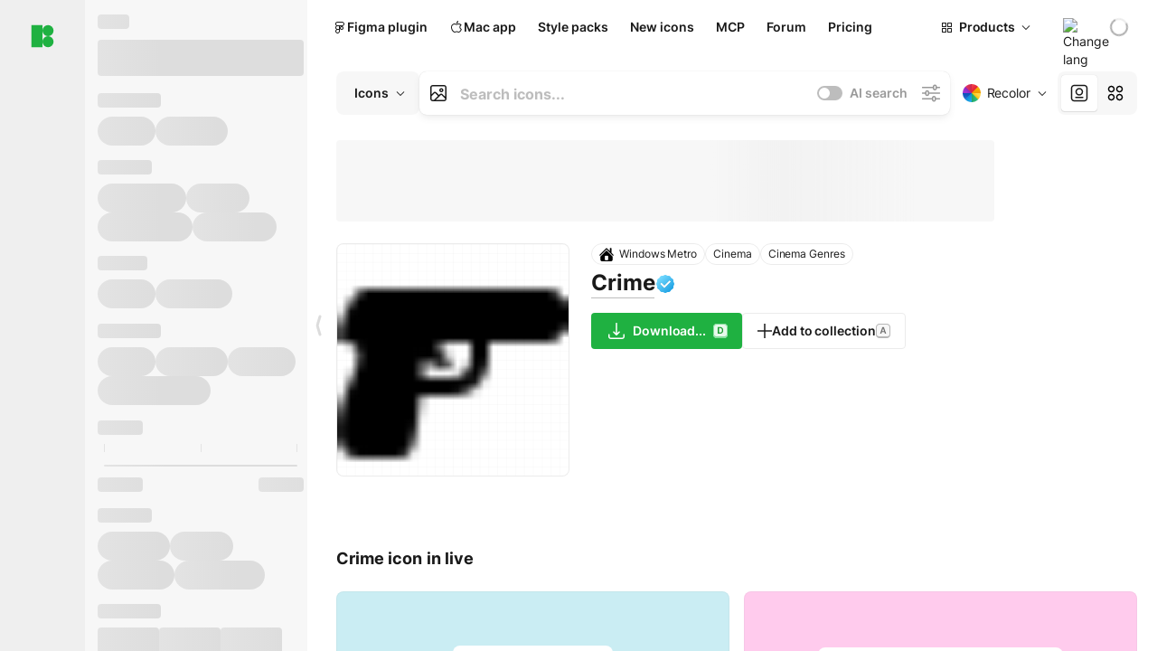

--- FILE ---
content_type: text/html;charset=utf-8
request_url: https://icons8.com/icon/614/crime
body_size: 550520
content:
<!DOCTYPE html><html  lang="en"><head><meta charset="utf-8">
<meta name="viewport" content="width=device-width, initial-scale=1">
<script type="importmap">{"imports":{"#entry":"https://maxst.icons8.com/_nuxt/icon/BpQldtfZ.js"}}</script>
<title>Crime icon in Windows Metro Style</title>
<link rel="preconnect" href="https://maxst.icons8.com">
<link rel="preconnect" href="https://goodies.icons8.com">
<style>/*! normalize.css v8.0.1 | MIT License | github.com/necolas/normalize.css */html{line-height:1.15;-webkit-text-size-adjust:100%}body{margin:0}main{display:block}h1{font-size:2em;margin:.67em 0}hr{box-sizing:initial;height:0;overflow:visible}pre{font-family:monospace,monospace;font-size:1em}a{background-color:initial}abbr[title]{border-bottom:none;text-decoration:underline;-webkit-text-decoration:underline dotted;text-decoration:underline dotted}b,strong{font-weight:bolder}code,kbd,samp{font-family:monospace,monospace;font-size:1em}small{font-size:80%}sub,sup{font-size:75%;line-height:0;position:relative;vertical-align:initial}sub{bottom:-.25em}sup{top:-.5em}img{border-style:none}button,input,optgroup,select,textarea{font-family:inherit;font-size:100%;line-height:1.15;margin:0}button,input{overflow:visible}button,select{text-transform:none}[type=button],[type=reset],[type=submit],button{-webkit-appearance:button}[type=button]::-moz-focus-inner,[type=reset]::-moz-focus-inner,[type=submit]::-moz-focus-inner,button::-moz-focus-inner{border-style:none;padding:0}[type=button]:-moz-focusring,[type=reset]:-moz-focusring,[type=submit]:-moz-focusring,button:-moz-focusring{outline:1px dotted ButtonText}fieldset{padding:.35em .75em .625em}legend{box-sizing:border-box;color:inherit;display:table;max-width:100%;padding:0;white-space:normal}progress{vertical-align:initial}textarea{overflow:auto}[type=checkbox],[type=radio]{box-sizing:border-box;padding:0}[type=number]::-webkit-inner-spin-button,[type=number]::-webkit-outer-spin-button{height:auto}[type=search]{-webkit-appearance:textfield;outline-offset:-2px}[type=search]::-webkit-search-decoration{-webkit-appearance:none}::-webkit-file-upload-button{-webkit-appearance:button;font:inherit}details{display:block}summary{display:list-item}[hidden],template{display:none}</style>
<style>:root{--c-white:#fff;--c-transparent-black_100:#00000008;--c-transparent-black_200:#00000014;--c-transparent-black_300:#00000026;--c-transparent-black_400:#00000042;--c-transparent-black_500:#0006;--c-transparent-black_600:#0000008c;--c-transparent-black_700:#000000b3;--c-transparent-black_800:#000c;--c-transparent-black_900:#000000e6;--c-black_100:#f7f7f7;--c-black_200:#ebebeb;--c-black_300:#d9d9d9;--c-black_400:#bdbdbd;--c-black_500:#999;--c-black_600:#737373;--c-black_700:#4d4d4d;--c-black_800:#333;--c-black_900:#1a1a1a;--c-green_100:#e7f9eb;--c-green_200:#c3efcd;--c-green_300:#88dd9f;--c-green_400:#47d16c;--c-green_500:#1fb141;--c-green_600:#189a2e;--c-green_700:#0d731e;--c-green_800:#085e16;--c-green_900:#04490f;--c-red_100:#ffe3e3;--c-red_200:#ffbdbd;--c-red_300:#ff9b9b;--c-red_400:#f86a6a;--c-red_500:#ef4e4e;--c-red_600:#e12d39;--c-red_700:#cf1124;--c-red_800:#ab091e;--c-red_900:#8a041a;--c-yellow_100:#fffbea;--c-yellow_200:#fff3c4;--c-yellow_300:#fce588;--c-yellow_400:#fadb5f;--c-yellow_500:#f7c948;--c-yellow_600:#f0b429;--c-yellow_700:#de911d;--c-yellow_800:#cb6e17;--c-yellow_900:#b44d12;--c-blue_100:#e6f6ff;--c-blue_200:#bae3ff;--c-blue_300:#7cc4fa;--c-blue_400:#47a3f3;--c-blue_500:#2186eb;--c-blue_600:#0967d2;--c-blue_700:#0552b5;--c-blue_800:#03449e;--c-blue_900:#01337d;--c-body:var(--c-white);--c-text:var(--c-black_900);--spacer-2xs:.25rem;--spacer-xs:.5rem;--spacer-sm:1rem;--spacer-base:1.5rem;--spacer-lg:2rem;--spacer-xl:2.5rem;--spacer-2xl:5rem;--spacer-3xl:10rem;--font-family-primary:"Roboto",serif;--font-family-secondary:"Raleway",sans-serif;--font-family-legacy:"Inter",sans-serif;--font-light:300;--font-normal:400;--font-medium:500;--font-semibold:600;--font-bold:700;--font-extra-bold:800;--font-extra-extra-bold:900;--font-2xs:.625rem;--font-xs:.75rem;--font-sm:.875rem;--font-base:1rem;--font-lg:1.125rem;--font-xl:1.5rem;--h1-font-size:2rem;--h2-font-size:1.5rem;--h3-font-size:1rem;--h4-font-size:.875rem;--h5-font-size:.75rem;--h6-font-size:.75rem;--p-line-height:24px;--ui-14-line-height:20px;--h1-line-height:40px;--h2-line-height:32px;--h3-line-height:24px;--h4-line-height:20px}@media (min-width:1024px){:root{--h1-font-size:2.5rem;--h2-font-size:1.5rem;--h3-font-size:1.125rem;--h4-font-size:.875rem;--h1-line-height:48px}}</style>
<style>:root{--c-white:#fff;--c-transparent-black_100:#00000008;--c-transparent-black_200:#00000014;--c-transparent-black_300:#00000026;--c-transparent-black_400:#00000042;--c-transparent-black_500:#0006;--c-transparent-black_600:#0000008c;--c-transparent-black_700:#000000b3;--c-transparent-black_800:#000c;--c-transparent-black_900:#000000e6;--c-black_100:#f7f7f7;--c-black_200:#ebebeb;--c-black_300:#d9d9d9;--c-black_400:#bdbdbd;--c-black_500:#999;--c-black_600:#737373;--c-black_700:#4d4d4d;--c-black_800:#333;--c-black_900:#1a1a1a;--c-green_100:#e7f9eb;--c-green_200:#c3efcd;--c-green_300:#88dd9f;--c-green_400:#47d16c;--c-green_500:#1fb141;--c-green_600:#189a2e;--c-green_700:#0d731e;--c-green_800:#085e16;--c-green_900:#04490f;--c-red_100:#ffe3e3;--c-red_200:#ffbdbd;--c-red_300:#ff9b9b;--c-red_400:#f86a6a;--c-red_500:#ef4e4e;--c-red_600:#e12d39;--c-red_700:#cf1124;--c-red_800:#ab091e;--c-red_900:#8a041a;--c-yellow_100:#fffbea;--c-yellow_200:#fff3c4;--c-yellow_300:#fce588;--c-yellow_400:#fadb5f;--c-yellow_500:#f7c948;--c-yellow_600:#f0b429;--c-yellow_700:#de911d;--c-yellow_800:#cb6e17;--c-yellow_900:#b44d12;--c-blue_100:#e6f6ff;--c-blue_200:#bae3ff;--c-blue_300:#7cc4fa;--c-blue_400:#47a3f3;--c-blue_500:#2186eb;--c-blue_600:#0967d2;--c-blue_700:#0552b5;--c-blue_800:#03449e;--c-blue_900:#01337d;--c-body:var(--c-white);--c-text:var(--c-black_900);--spacer-2xs:.25rem;--spacer-xs:.5rem;--spacer-sm:1rem;--spacer-base:1.5rem;--spacer-lg:2rem;--spacer-xl:2.5rem;--spacer-2xl:5rem;--spacer-3xl:10rem;--font-family-primary:Inter,apple-system,BlinkMacSystemFont,Helvetica Neue,Segoe UI,Fira Sans,Roboto,Oxygen,Ubuntu,Droid Sans,Arial,sans-serif;--font-family-secondary:Inter,apple-system,BlinkMacSystemFont,Helvetica Neue,Segoe UI,Fira Sans,Roboto,Oxygen,Ubuntu,Droid Sans,Arial,sans-serif;--font-light:300;--font-normal:400;--font-medium:500;--font-semibold:600;--font-bold:700;--font-extra-bold:800;--font-extra-extra-bold:900;--font-2xs:.625rem;--font-xs:.75rem;--font-sm:.875rem;--font-base:1rem;--font-lg:1.125rem;--font-xl:1.5rem;--h1-font-size:2rem;--h2-font-size:1.5rem;--h3-font-size:1rem;--h4-font-size:.875rem;--h5-font-size:.75rem;--h6-font-size:.75rem;--h1-line-height:40px;--h2-line-height:32px;--h3-line-height:24px;--h4-line-height:20px;--p-line-height:24px;--ui-14-line-height:20px;--font-h1:var(--font-h1-weight,900) var(--font-h1-size,2rem)/var(--font-h1-line-height,40px) var(--font-h1-family,var(--font-family-primary));--font-h2:var(--font-h2-weight,700) var(--font-h2-size,1.5rem)/var(--font-h2-line-height,32px) var(--font-h2-family,var(--font-family-primary));--font-h3:var(--font-h3-weight,700) var(--font-h3-size,1rem)/var(--font-h3-line-height,24px) var(--font-h3-family,var(--font-family-primary));--font-h4:var(--font-h4-weight,700) var(--font-h4-size,.875rem)/var(--font-h4-line-height,20px) var(--font-h4-family,var(--font-family-primary));--font-p:var(--font-p-weight,400) var(--font-p-size,var(--font-base))/var(--font-p-line-height,var(--p-line-height)) var(--font-p-family,var(--font-family-primary));--font-ui-14-regular:var(--font-ui-14-regular-weight,400) var(--font-ui-14-regular-size,var(--font-sm))/var(--font-ui-14-regular-line-height,var(--ui-14-line-height)) var(--font-ui-14-regular-family,var(--font-family-primary));--font-ui-14-semibold:var(--font-ui-14-semibold-weight,600) var(--font-ui-14-semibold-size,var(--font-sm))/var(--font-ui-14-semibold-line-height,var(--ui-14-line-height)) var(--font-ui-14-semibold-family,var(--font-family-primary));--font-ui-12-regular:var(--font-ui-12-regular-weight,400) var(--font-ui-12-regular-size,var(--font-xs))/var(--font-ui-12-regular-line-height,var(--ui-12-line-height)) var(--font-ui-12-regular-family,var(--font-family-primary));--font-ui-12-semibold:var(--font-ui-12-semibold-weight,600) var(--font-ui-12-semibold-size,var(--font-xs))/var(--font-ui-12-semibold-line-height,var(--ui-12-line-height)) var(--font-ui-12-semibold-family,var(--font-family-primary));--font-h1-marketing:var(--font-h1-marketing-weight,900) var(--font-h1-marketing-size,3.5rem)/var(--font-h1-marketing-line-height,4rem) var(--font-h1-marketing-family,var(--font-family-primary));--font-h2-marketing:var(--font-h2-marketing-weight,900) var(--font-h2-marketing-size,2rem)/var(--font-h2-marketing-line-height,2.5rem) var(--font-h2-marketing-family,var(--font-family-primary));--font-h3-marketing:var(--font-h3-marketing-weight,700) var(--font-h3-marketing-size,1.5rem)/var(--font-h3-marketing-line-height,2rem) var(--font-h3-marketing-family,var(--font-family-primary));--font-marketing-paragraph-24:var(--font-marketing-paragraph-24-weight,500) var(--font-marketing-paragraph-24-size,1.5rem)/var(--font-marketing-paragraph-24-line-height,2.125rem) var(--font-marketing-paragraph-24-family,var(--font-family-primary));--font-marketing-paragraph-20:var(--font-marketing-paragraph-20-weight,500) var(--font-marketing-paragraph-20-size,1.25rem)/var(--font-marketing-paragraph-20-line-height,1.75rem) var(--font-marketing-paragraph-20-family,var(--font-family-primary));--font-marketing-ui18-bold:var(--font-marketing-ui18-bold-weight,700) var(--font-marketing-ui18-bold-size,1.125rem)/var(--font-marketing-ui18-bold-line-height,1.5rem) var(--font-marketing-ui18-bold-family,var(--font-family-primary))}@media (min-width:1024px){:root{--h1-font-size:2.5rem;--h2-font-size:1.5rem;--h3-font-size:1.125rem;--h4-font-size:.875rem;--font-h1-size:2.5rem;--font-h2-size:1.5rem;--font-h3-size:1.125rem;--font-h4-size:.875rem;--h1-line-height:48px;--font-h1-line-height:48px}}@font-face{font-display:swap;font-family:Inter;font-style:normal;font-weight:100 900;src:url(https://goodies.icons8.com/web/common/fonts/Inter-Variable.woff2) format("woff2-variations"),url(https://goodies.icons8.com/web/common/fonts/Inter-Variable.woff) format("woff-variations"),url(https://goodies.icons8.com/web/common/fonts/Inter-Variable.ttf) format("truetype-variations")}*{font-family:Inter,apple-system,BlinkMacSystemFont,Helvetica Neue,Segoe UI,Fira Sans,Roboto,Oxygen,Ubuntu,Droid Sans,Arial,sans-serif}.center{align-items:center;display:flex;justify-content:center}@media (min-width:1024px){.mobile-only{display:none!important}}@media (max-width:1023px){.desktop-only{display:none!important}}</style>
<style>:root{--height-scroll-wrap:100%;--scroll-width:8px;--scroll-color-thumb-default:#00000026;--scroll-color-thumb-hover:#00000042;--scroll-color-thumb-active:#0006;--scroll-color-track-default:#0000;--scroll-color-track-hover:#0000;--scroll-color-track-active:#0000;--scroll-border-radius-thumb:4px;--scroll-border-radius-track:4px;--scroll-auto-hide:visible}.i8-scroll{height:var(--height-scroll-wrap);overflow:auto}.i8-scroll::-webkit-scrollbar{width:calc(var(--scroll-width) + 2px)}.i8-scroll::-webkit-scrollbar-thumb,.i8-scroll::-webkit-scrollbar-track{visibility:var(--scroll-auto-hide)}.i8-scroll:hover::-webkit-scrollbar-thumb,.i8-scroll:hover::-webkit-scrollbar-track{visibility:visible}.i8-scroll::-webkit-scrollbar-thumb{background-clip:padding-box;background-color:var(--scroll-color-thumb-default);border:2px solid #0000;border-radius:var(--scroll-border-radius-thumb)}.i8-scroll::-webkit-scrollbar-thumb:hover{background-color:var(--scroll-color-thumb-hover)}.i8-scroll::-webkit-scrollbar-thumb:active{background-color:var(--scroll-color-thumb-active)}.i8-scroll::-webkit-scrollbar-track{background-color:var(--scroll-color-track-default);border-radius:var(--scroll-border-radius-track)}.i8-scroll::-webkit-scrollbar-track:hover{background-color:var(--scroll-color-track-hover)}.i8-scroll::-webkit-scrollbar-track:active{background-color:var(--scroll-color-track-active)}@supports (not selector(::-webkit-scrollbar)){.i8-scroll{scrollbar-color:var(--scroll-color-thumb-default) var(--scroll-color-track-default);scrollbar-width:var(--scroll-width)}}</style>
<style>.i8-header{--i8-header-elements-gap:.75rem;--i8-header-color:var(--i8-header-custom-color,#1a1a1a);--i8-header-content-padding:1.25rem;--i8-header-control-radius:4px;--i8-header-height:60px;--i8header-control-hover-background:#0000000a;--dropdown-toggle-pseudo-background-color:var(--i8-header-color);color:var(--i8-header-color);position:relative;z-index:500}.i8-header.has-dropdown,.i8-header.mobile-open{background:#fff}.i8-header__content{align-items:center;display:flex;gap:var(--i8-header-elements-gap);justify-content:space-between;max-height:3.75rem;padding:var(--i8-header-content-padding)}.i8-header__links{flex-grow:1;margin-left:.5rem}.i8-header__controls{display:flex;margin-left:auto}.i8-header__products-trigger{display:none;--dropdown-display:none;margin-left:auto;margin-right:-.5rem}.i8-header__language{margin-left:20px;--dropdown-height:1.25rem}.i8-header__login{display:none!important;margin-left:20px}.i8-header__burger{align-self:center;display:block;margin-left:16px}.i8-header__mobile-nav{display:none}.i8-header .i8-header-logo,.i8-header__right-info{align-items:center;display:flex}.i8-header .i8-header-logo{color:var(--i8-header-color);font-size:12px;font-weight:800;line-height:1;text-decoration:none;text-transform:uppercase}.i8-header .i8-header-logo .icon{display:block;height:18px;width:18px}.i8-header .i8-header-logo svg{display:block;height:100%;width:100%;fill:var(--i8-header-logo-fill,#1fb141)}.i8-header .i8-header-logo .text{margin-left:10px;text-transform:uppercase}.i8-header .i8-header-nav{align-items:normal;overflow:hidden}.i8-header .i8-header-nav--has-active-dropdown{overflow:visible}.i8-header .i8-header-nav{--i8-header-navlink-color:var(--i8-header-link-color,var(--i8-header-color))}.i8-header .i8-header-nav__link{align-items:center;border-radius:var(--i8-header-control-radius);color:var(--i8-header-navlink-color);display:flex;font:var(--font-ui-14-regular);font-weight:600;gap:4px;padding:0 .75rem;text-decoration:none;transition:background-color .1s ease;white-space:nowrap}.i8-header .i8-header-nav__link:hover{background-color:var(--i8header-control-hover-background)}.i8-header .i8-header-nav__link.is-pricing{margin-left:auto}.i8-header .i8-header-nav__link.is-overflow{opacity:0;pointer-events:none;position:absolute}.i8-header .i8-header-nav__link.is-hidden{display:none}.i8-header .i8-header-nav__link--more{font-weight:400;height:28px;padding:0 8px}.i8-header .i8-header-nav__more{--dropdown-content-width:fit-content}.i8-header .i8-header-nav__more.is-transparent{opacity:0}.i8-header .i8-header-nav__more .i8-dropdown__wrap{position:static}.i8-header .i8-header-nav__more .i8-dropdown__content{min-width:140px;transform:translate(-40px)}.i8-header .i8-header-nav__more .i8-dropdown__label{font-size:14px;font-weight:600;line-height:1}.i8-header .i8-header-nav__dropdown.is-overflow{opacity:0;pointer-events:none;position:absolute}.i8-header .i8-navigation{display:none}@media screen and (min-width:1024px){.i8-header .i8-navigation{display:flex}}.i8-header .i8-flag{height:var(--flag-size,16px);width:var(--flag-size,16px)}.i8-header .i8-header-products__label{font:var(--font-ui-14-regular);font-weight:600}.i8-header .i8-header-products__icon{--icon-size:11px;margin-right:.5rem}.i8-header .i8-header-products :deep(.i8-dropdown__content){background:var(--c-black_100)}.i8-header .i8-header-products__content{overflow-x:hidden;width:100%}.i8-header .i8-header-products__tab-controls{border-bottom:1px solid var(--c-transparent-black_200);display:flex;justify-content:center;margin:0 calc(50% - 50vw + .5px);padding:.875rem 0}.i8-header .i8-header-products__tab-control{--button-font-weight:400;text-decoration:none}.i8-header .i8-nav-dropdown-simple{--dropdown-font-weight:var(--font-semibold);--dropdown-content-width:224px;--dropdown-content-padding:8px}.i8-header .i8-nav-dropdown-simple__link{color:var(--i8header-color-dropdown);text-decoration:none}.i8-header .i8-nav-dropdown-simple__badge{margin-left:6px}.i8-header .i8-nav-dropdown-simple__separator{background-color:var(--c-transparent-black_200);height:1px;margin:8px}.i8-header .i8-nav-dropdown{--dropdown-content-maxheight:auto;--dropdown-content-margin:0;--dropdown-background-active:#0000}.i8-header .language-select{--dropdown-content-left:50%;--dropdown-content-transform:translate(-50%)}.i8-header .i8-menu-language{position:relative}.i8-header .i8-menu-language .languages{background:#fff;border:1px solid #f7f7f7;border-radius:4px;box-shadow:0 0 1px #6060604f,0 12px 24px -6px #60606026;padding:12px 8px;width:144px}.i8-header .i8-menu-language .languages.has-flags{width:160px}.i8-header .i8-menu-language .language-target{align-items:center;cursor:pointer;display:flex;outline:0}.i8-header .i8-menu-language .language-target img{display:inline-block;height:20px;vertical-align:middle;width:20px}.i8-header .i8-menu-language .language{align-items:center;border-radius:4px;color:#1a1a1a;display:flex;font-size:14px;font-weight:400;letter-spacing:-.006em;line-height:20px;padding:4px 8px;text-decoration:none;transition:background .1s ease}.i8-header .i8-menu-language .language:hover{background:#00000008}.i8-header .i8-menu-language .language.is-active{font-weight:600}.i8-header .i8-menu-language .language img{display:block;flex-shrink:0;height:16px;margin-right:8px;width:16px}.i8-header .i8-menu-language .language .icon-check{display:block;height:16px;margin-left:auto;width:16px}.i8-header .i8-language-select{--dropdown-item-font:var(--font-ui-14-regular);--dropdown-content-width:auto;--dropdown-content-maxheight:auto}.i8-header .option-flag{margin-right:8px}.i8-header .checkmark{margin-left:20px}.i8-header .current-flag{--flag-size:20px}.i8-header .dropdown-container{margin:auto;width:100%}.i8-header .i8-nav-dropdown.i8-dropdown .i8-dropdown__wrap{display:flex;flex-direction:column;position:static}.i8-header .i8-nav-dropdown.i8-dropdown .i8-dropdown__label{align-items:center;border-radius:var(--i8-header-control-radius);color:var(--i8-header-navlink-color);display:flex;flex-grow:1;font-size:14px;font-weight:600;height:auto;line-height:1;padding:0 12px;transition:background-color .1s ease}.i8-header .i8-nav-dropdown.i8-dropdown .i8-dropdown__label.i8-dropdown__label--is-open,.i8-header .i8-nav-dropdown.i8-dropdown .i8-dropdown__label:hover{background-color:var(--i8header-control-hover-background)}.i8-header .i8-nav-dropdown.i8-dropdown .i8-dropdown__icon path{stroke:var(--i8-header-navlink-color)}.i8-header .i8-nav-dropdown.i8-dropdown .i8-dropdown__content{border-radius:0;bottom:auto;box-shadow:0 0 1px #6060604f,0 12px 24px -6px #60606026;font-size:14px;left:0;line-height:20px;padding:0;right:0;top:var(--i8-header-height);width:100%}.i8-header .i8-nav-dropdown.i8-dropdown .i8-dropdown__text{align-items:center;display:flex}.i8-header .i8-header-products__tab-control--active{--button-background:var(--c-transparent-black_200);--button-font-weight:600}.i8-header .i8-header-login{min-width:32px}@media screen and (max-width:1024px){.i8-header .i8-header-login{margin-bottom:16px;max-width:none}}.i8-header .user{align-items:center;display:flex}@media (max-width:1023px){.i8-header .user{border:1px solid var(--c-transparent-black_200);border-radius:.25rem;justify-content:center;padding:.5rem}}.i8-header .user-loading{align-self:center;display:block;margin:unset!important}.i8-header .username{color:var(--i8-header-color);font-size:14px;font-weight:600;margin-left:8px;overflow:hidden;text-decoration:none;text-overflow:ellipsis;white-space:nowrap}@media screen and (min-width:1024px){.i8-header .username{display:none}}.i8-header .userpic{flex-shrink:0}.i8-header .login-button{background-color:var(--i8-login-background,#fff);border:1px solid var(--i8-login-border-color,#00000014);border-radius:var(--i8-header-control-radius);color:var(--i8-header-color);cursor:pointer;display:block;font-size:14px;font-weight:600;padding:10px 15px;transition:background-color .1s ease;white-space:nowrap;width:100%}.i8-header .login-button:hover{background-color:var(--i8-login-background-hover,#00000008)}@media screen and (min-width:1024px){.i8-header .login-button{padding:6px 15px;width:auto}.i8-header .i8-header{--i8-header-elements-gap:1.75rem;--i8-header-content-padding:.875rem 1.5rem}.i8-header .i8-header__products-trigger{display:block;--dropdown-display:block}.i8-header .i8-header__language{--dropdown-height:2rem}.i8-header .i8-header__login{display:flex!important}.i8-header .i8-header__burger{display:none}}@media screen and (max-width:1024px){.i8-header .i8-header__mobile-nav.is-open{display:block}}.i8-header .visually-hidden{height:1px;margin:-1px;overflow:hidden;position:absolute;width:1px;clip:rect(0 0 0 0);border:0;white-space:nowrap}@keyframes spin{0%{transform:rotate(0)}to{transform:rotate(1turn)}}.i8-header .i8-loader{animation:spin 1s linear infinite;border-radius:50%;margin:auto}</style>
<style>.i8-user-pic{position:relative}.i8-user-pic__trigger{align-items:center;border:none;border-radius:100%;color:#fff;cursor:pointer;display:flex;font-size:15px;font-weight:600;height:1.5rem;justify-content:center;line-height:15px;text-decoration:none;text-transform:uppercase;width:1.5rem}@media screen and (min-width:1024px){.i8-user-pic__trigger{height:2rem;width:2rem}}.i8-user-pic__popup{background-color:var(--c-white);border:1px solid var(--c-transparent-black_200);border-radius:8px;box-shadow:0 12px 24px -6px #60606026;display:none;flex-direction:column;padding:8px;position:absolute;right:0;top:calc(100% + 8px)}.is-opened .i8-user-pic__popup{display:flex}.i8-user-pic__logout,.i8-user-pic__profile{background-color:initial;border:none;border-radius:4px;color:inherit;cursor:pointer;font-size:14px;line-height:20px;min-width:104px;padding:4px 8px;text-align:left;text-decoration:none;transition:.2s}.i8-user-pic__logout:hover,.i8-user-pic__profile:hover{background-color:var(--c-transparent-black_100)}</style>
<style>@keyframes spin{0%{transform:rotate(0)}to{transform:rotate(1turn)}}.header-cache-wrap{display:flex;width:100%}[data-os=windows] .app-icons-menu .i8-header-nav a[href*=macos-pichon]{display:none}[data-os=windows] .app-icons-menu .i8-header-nav a[href*=windows-pichon]{display:flex}.app-icons-menu .i8-header-nav a[href*=windows-pichon]{display:none}.app-icons-menu{--i8-mobile-nav-padding:24px 20px 106px;-webkit-backdrop-filter:blur(16px);backdrop-filter:blur(16px);background:#ffffffe0;pointer-events:auto;width:100%;z-index:11}@media (max-width:979px){.app-icons-menu{border:1px solid #00000014}}@media (max-width:1520px){.app-icons-menu :deep(.i8-nav-dropdown-content .card){width:100%}}.app-icons-menu :deep(.i8-dropdown__content){background:var(--c-white)}.i8-mobile-nav{max-height:calc(100vh - var(--i8-header-height, 60px));overflow-y:auto}.mob-navs{border-bottom:1px solid var(--c-transparent-black_200);font-size:var(--font-sm);margin-bottom:1rem;padding-bottom:1.5rem}.mob-navs>a{color:var(--c-text);display:block;font-weight:700}.mob-navs>a:not(:first-child){margin-top:1rem}.submenu{background:var(--c-white);height:100%;height:100vh;left:0;overflow:hidden;position:fixed;top:0;transform:translate(100%);transition:all .2s;width:100%;z-index:21}.submenu--active{transform:translate(0)}.submenu-head{align-items:center;display:flex;justify-content:space-between;padding:18px 20px}.arrow-back{display:block;height:24px;width:24px}.category{font-size:var(--font-sm);font-weight:var(--font-semibold);letter-spacing:-.006em;line-height:20px}.close-cross{display:block;height:24px;width:24px}#filter .list{max-height:calc(100vh - 60px)}#filter .list .list-item{color:var(--c-transparent-black_900);font-size:var(--font-sm);font-weight:var(--font-normal);padding:0 12px}#filter .list .list-item:last-child{margin-bottom:5px}.i8-header-logo .icon{height:20px;width:20px}</style>
<style>:root{--c-icon-bg:#373636}@keyframes spin{0%{transform:rotate(0)}to{transform:rotate(1turn)}}h1,h2,h3,h4,h5,h6{font-family:inherit}h1,h2{color:#000;font-size:42px;font-weight:700;margin:1rem 0;text-align:center}@media (max-width:800px){h1,h2{font-size:32px}}h3{font-size:28px}h5,h6{font-family:400px;font-size:15px;letter-spacing:2px;text-align:center;text-transform:uppercase}h6{letter-spacing:4px;margin:2rem 0}p{margin:12px 0}b,strong{font-weight:500}code,pre{font-family:Monaco,monospace;font-size:14px}input,select,textarea{border:1px solid #d8d8d8;outline:none;transition:all .3s ease}input,select{border-radius:6px;height:32px;line-height:32px;padding:0 .5rem}input:focus,select:focus{border-color:#5ca3fd}textarea{border-radius:3px;line-height:24px;width:100%}.hotkey-animation{animation:highlight .5s ease-in-out}@keyframes highlight{0%{background-color:#00000014}to{background-color:inherit}}@keyframes shimmerAnimation{0%{background-position:-468px 0}to{background-position:468px 0}}.v-enter-active,.v-leave-active{transition:opacity .4s ease}.v-enter-from,.v-leave-to{opacity:0}.ca-image{height:256px;offset-anchor:left top;offset-distance:0;offset-rotate:0deg;position:fixed;width:256px;z-index:100}.ca-image--animate{animation-fill-mode:forwards;animation-name:ca-offset;animation-timing-function:cubic-bezier(.3,0,1,1.1)}.ca-badge{background:var(--c-red_500);border-radius:22px;height:22px;opacity:0;position:fixed;width:22px;z-index:101}.ca-badge:before{align-items:center;color:var(--c-white);content:"+1";display:flex;font-size:var(--font-xs);inset:0;justify-content:center;position:absolute}.ca-badge--animate{animation-fill-mode:forwards;animation-name:ca-pulse;animation-timing-function:ease}@keyframes ca-offset{0%{offset-distance:0;transform:scale(1)}15%{transform:scale(.95)}30%{offset-distance:0;transform:scale(1.1)}90%{opacity:1}to{offset-distance:100%;opacity:0;transform:scale(.1)}}@keyframes ca-pulse{0%{opacity:1;transform:scale(.1)}15%{transform:scale(1.25)}20%{transform:scale(1)}30%{opacity:1;transform:translateY(0)}to{opacity:0;transform:translateY(-40px)}}:root{--actual-scrollbar-width:10px}@supports not selector(::-webkit-scrollbar){:root{--actual-scrollbar-width:0px}}*,:after,:before{box-sizing:border-box}:focus{outline:none}a{color:#28b351;cursor:pointer;transition:border .3s ease}a,a:hover{text-decoration:none}body{color:#000;flex-direction:column;font-size:16px;height:100%;line-height:1.5;margin:0;padding:0}div.crisp-client .crisp-1rjpbb7[data-full-view=false][data-position-reverse=false] .crisp-1rf4xdh .crisp-ewasyx,div.crisp-client .crisp-1rjpbb7[data-full-view=false][data-position-reverse=false] .crisp-1rf4xdh .crisp-kquevr{margin-right:0!important;right:20px!important}body.mobile-filter-active .crisp{position:relative;z-index:-1}.tooltip-hotkey{text-align:center}.tooltip-hotkey img{position:relative;top:2px}</style>
<style>@keyframes spin-cc8054b7{0%{transform:rotate(0)}to{transform:rotate(1turn)}}.overlay[data-v-cc8054b7]{background:#00000059;height:100vh;left:0;opacity:1;position:fixed;top:0;width:100%;z-index:999}.app-modal-container[data-v-cc8054b7]{font-size:1rem;left:50%;max-height:95%;max-width:95%;min-width:18rem;position:absolute;text-align:left;top:50%;transform:translate(-50%,-50%)}.app-modal-container.is-scrollable[data-v-cc8054b7]{border-radius:8px;overflow-y:auto}.app-modal[data-v-cc8054b7]{background:#fff;border-radius:8px;box-shadow:0 20px 60px -2px #1b213a66;padding:2rem}.app-modal.is-big[data-v-cc8054b7]{padding:32px 40px 44px}.app-modal.is-no-bottom-padding[data-v-cc8054b7]{padding-bottom:0}.app-modal.is-center[data-v-cc8054b7]{text-align:center}.app-modal.is-center>.app-icon[data-v-cc8054b7]{margin:0 auto}.app-modal[data-v-cc8054b7] .title{color:#000;line-height:40px;margin:0 0 .5rem}.app-modal[data-v-cc8054b7] .description{font-size:18px;line-height:26px;margin-bottom:24px}.close[data-v-cc8054b7]{cursor:pointer;height:13.75px;position:absolute;right:28px;text-align:center;top:24px;width:13.75px}.close[data-v-cc8054b7]>svg{fill:#979494;transition:all .3s ease}.close[data-v-cc8054b7]>svg:hover{fill:#000!important}.close.is-outside[data-v-cc8054b7]{bottom:100%;color:#444;font-size:34px;font-weight:300;right:0;top:auto}.close.is-outside[data-v-cc8054b7]:hover{background-color:#0000000d}@media (min-width:500px){.close.is-bold[data-v-cc8054b7]{align-items:center;background:#fff;border-radius:50%;display:flex;height:44px;justify-content:center;right:-68px;top:0;width:44px}.close.is-bold[data-v-cc8054b7] svg{max-height:12px;max-width:12px}}.app-modal-enter-active[data-v-cc8054b7],.app-modal-leave-active[data-v-cc8054b7]{transition:all .2s}.app-modal-enter[data-v-cc8054b7],.app-modal-leave-active[data-v-cc8054b7]{opacity:0}.login-modal.app-modal[data-v-cc8054b7]{padding:0}</style>
<style>.app-popup{align-items:stretch;display:flex;position:relative}.app-popup .app-menu-button .app-popup-content{top:40px}.app-popup .app-popup-toggle{align-items:stretch;cursor:pointer;display:flex;position:relative}.app-popup .app-popup-arrow{height:11px;margin-top:-1px;position:absolute;right:8px;top:43%;width:6px}.app-popup .app-popup-arrow svg{height:100%;width:100%;fill:currentColor;vertical-align:top}.app-popup .app-popup-content{background:#fff;border-radius:6px;box-shadow:0 4px 24px -4px #0000004d;color:#000;left:0;margin-top:2px;overflow:hidden;position:absolute;top:100%;z-index:4}.app-popup .app-popup-content.is-dark{background:#242424;box-shadow:0 4px 16px -4px #0000004d;color:#fff}.app-popup .app-popup-content.is-center{left:50%;top:50%;transform:translate(-50%,-52%) scale(1)}.app-popup .app-popup-content.is-custom-collection{inset:auto 0 0 auto}.app-popup .app-popup-content.is-top{bottom:100%;left:0;margin-bottom:2px;margin-top:0;top:auto}.app-popup .app-popup-content.is-top-center{bottom:100%;left:50%;margin-bottom:2px;margin-top:0;top:auto;transform:translate(-50%) scale(1)}.app-popup .app-popup-content.is-bottom-center{bottom:auto;left:50%;margin-bottom:0;margin-top:2px;top:100%;transform:translate(-50%) scale(1)}.app-popup .app-popup-content .is-bottom-left-projects,.app-popup .app-popup-content.is-bottom-left{inset:100% auto auto 0;margin-bottom:0;margin-top:2px}.app-popup .app-popup-content.is-bottom-left-projects{z-index:5}.app-popup .app-popup-content.is-bottom-right,.app-popup .app-popup-content.is-bottom-right-menu{inset:100% -35px auto auto;margin-bottom:0;margin-top:2px}@media (max-width:900px){.app-popup .app-popup-content.is-bottom-right-menu{width:580px}}@media (max-width:800px){.app-popup .app-popup-content.is-bottom-right-menu{border-radius:0;box-shadow:none;height:calc(100vh - 56px);inset:35px -19px auto auto;margin-bottom:0;margin-top:2px;width:375px}}.app-popup .app-popup-content.is-top-middle{bottom:-110%;left:0;margin-bottom:2px;margin-top:0;top:auto}.app-popup .app-popup-content.is-effects{inset:100% -7px auto auto;margin-bottom:0;margin-top:2px}.app-popup-enter-active,.app-popup-leave-active{transition:all .3s ease-in-out}.app-popup-enter,.app-popup-leave-to{opacity:0;transform:translateY(-16px) scale(.97)}.app-popup-enter.is-bottom-left,.app-popup-enter.is-bottom-right,.app-popup-leave-to.is-bottom-left,.app-popup-leave-to.is-bottom-right{transform:translateY(-10px) scale(.97)}</style>
<style>@keyframes spin{0%{transform:rotate(0)}to{transform:rotate(1turn)}}body{color:#000;font-size:16px;line-height:1.5;margin:0;padding:0}*,:after,:before{box-sizing:border-box}:focus{outline:none}</style>
<style>.i8-icon{background:#0000;box-sizing:border-box;display:flex;height:var(--icon-height,var(--icon-size,1rem));position:var(--icon-position,relative);width:var(--icon-width,var(--icon-size,1rem));fill:var(--icon-color,var(--c-black_900))}.i8-icon img,.i8-icon svg{height:inherit;width:inherit}</style>
<style>.i8-loader__circular{animation:var(--loader-curcular-animation,rotate 2s linear infinite);transform-origin:var(--loader-curcular-transofrm-origin,center center)}.i8-loader__path{stroke-dasharray:var(--loader-path-stroke-dasharray,1,200);stroke-dashoffset:var(--loader-path-stroke-dashoffset,0);animation:var(--loader-path-animation,dash 1.5s ease-in-out infinite,6s ease-in-out infinite);stroke-linecap:var(--loader-path-stroke-linecap,square)}@keyframes rotate{to{transform:rotate(1turn)}}@keyframes dash{0%{stroke-dasharray:1,200;stroke-dashoffset:0}50%{stroke-dasharray:89,200;stroke-dashoffset:-35px}to{stroke-dasharray:89,200;stroke-dashoffset:-104px}}</style>
<style>.i8-dropdown-item[data-v-07254b40]{align-items:var(--dropdown-item-align-items,center);border-radius:var(--dropdown-item-border-radius,4px);color:var(--dropdown-item-color,var(--c-black_900));cursor:var(--dropdown-item-cursor,pointer);display:var(--dropdown-item-display,flex);font:var(--dropdown-item-font,var(--dropdown-item-font-weight,normal) var(--dropdown-item-font-size,var(--dropdown-item-font-size,14px))/var(--dropdown-item-font-line-height,var(--dropdown-line-height,20px)) var(--dropdown-item-font-family,var(--font-family-legacy)));letter-spacing:var(--dropdown-item-ls,-.006em);outline:none;padding:var(--dropdown-item-padding,4px 8px);text-align:var(--dropdown-item-text-align,left);transition:all .2s ease-out}.i8-dropdown-item[data-v-07254b40]:focus,.i8-dropdown-item[data-v-07254b40]:hover{background:var(--dropdown-item-bg-hover,var(--c-transparent-black_100))}.i8-dropdown-item.is-active[data-v-07254b40]{background:var(--dropdown-item-bg-active,var(--c-transparent-black_100));font-weight:var(--dropdown-item-fw-active,var(--font-semibold))}.i8-dropdown-item.disabled[data-v-07254b40]{cursor:var(--dropdown-item-disabled-cursor,default);opacity:var(--dropdown-item-disabled-opacity,.4);pointer-events:none}.active-indicator-icon[data-v-07254b40]{margin:var(--dropdown-item-active-indicator-margin,0 0 0 auto)}</style>
<style>.i8-gradient-loader{animation-duration:1.25s;animation-fill-mode:forwards;animation-iteration-count:infinite;animation-name:i8-gradient-loader__blink;animation-timing-function:linear;background:#a9a9a9;background:linear-gradient(to right,var(--gradient-loader-background-color,#0000001a) 10%,#0000000d 18%,var(--gradient-loader-background-color,#0000001a) 33%);background-size:1000px 104px;border-radius:var(--gradient-loader-border-radius,4px);flex-shrink:var(--gradient-loader-flex-shrink,0);height:var(--gradient-loader-height,100%);position:relative;width:var(--gradient-loader-width,100%)}@keyframes i8-gradient-loader__blink{0%{background-position:-500px 0}to{background-position:500px 0}}</style>
<style>.i8-tooltip{display:inline-flex}.i8-tooltip__target{align-items:center;display:flex;gap:4px;justify-content:center;width:100%}.i8-tooltip__arrow{z-index:1}.i8-tooltip__arrow:before{background:var(--tooltip-arrow-background,var(--c-black_900));content:"";height:10px;left:0;position:absolute;top:0;transform:rotate(45deg);width:10px;z-index:-1}.i8-tooltip__content{background:var(--tooltip-content-background,var(--c-black_900));border-radius:var(--tooltip-content-border-radius,4px);color:var(--tooltip-content-color,var(--c-white));font-size:var(--tooltip-content-font-size,14px);font-weight:var(--tooltip-content-font-weight,normal);padding:var(--tooltip-content-padding,5px 10px);pointer-events:none;text-align:left;white-space:var(--tooltip-content-white-space,normal);z-index:var(--tooltip-content-z-index,1)}.i8-tooltip__content.dropdown-fade-in{animation-delay:var(--tooltip-animation-delay,0s);animation-duration:var(--tooltip-animation-duration,.25s);animation-fill-mode:backwards;animation-name:fade-in;animation-timing-function:ease}.i8-tooltip__content[data-popper-placement^=bottom] .i8-tooltip__arrow{top:-5px}.i8-tooltip__content[data-popper-placement^=bottom] .i8-tooltip__arrow:before{left:-5px}.i8-tooltip__content[data-popper-placement^=top] .i8-tooltip__arrow{bottom:5px}.i8-tooltip__content[data-popper-placement^=top] .i8-tooltip__arrow:before{left:-5px}.i8-tooltip__content[data-popper-placement^=left] .i8-tooltip__arrow{right:5px}.i8-tooltip__content[data-popper-placement^=left] .i8-tooltip__arrow:before{top:-5px}.i8-tooltip__content[data-popper-placement^=right] .i8-tooltip__arrow{left:-5px}.i8-tooltip__content[data-popper-placement^=right] .i8-tooltip__arrow:before{top:-5px}@keyframes fade-in{0%{opacity:0}to{opacity:1}}</style>
<style>.i8-dropdown{cursor:pointer;display:var(--dropdown-display,inline-block);outline:none;position:var(--dropdown-position);z-index:var(--dropdown-z-index,11)}.i8-dropdown__label{align-items:var(--dropdown-label-align-items,center);border-radius:var(--dropdown-border-radius,4px);box-sizing:var(--dropdown-label-box-sizing,border-box);display:var(--dropdown-label-display,flex);height:100%;outline:none;padding:var(--dropdown-label-padding,0 12px);transition:all .2s ease-out}.i8-dropdown__label--is-open .i8-dropdown__icon{transform:rotate(-180deg)}.i8-dropdown__label:focus:not(.i8-dropdown__label--is-open),.i8-dropdown__label:hover:not(.i8-dropdown__label--is-open){background:var(--dropdown-background-hover,var(--c-transparent-black_100))}.i8-dropdown__label--is-open,.i8-dropdown__label:active{background:var(--dropdown-background-active,var(--c-transparent-black_200))}.i8-dropdown__label--is-open .i8-dropdown__toggle:before{transform:rotate(-45deg)}.i8-dropdown__label--is-open .i8-dropdown__toggle:after{transform:rotate(45deg)}.i8-dropdown__icon{margin:var(--dropdown-icon-margin,0 0 0 auto);transition:all .2s ease-out}.i8-dropdown__icon-left{margin:var(--dropdown-icon-left-margin,0 var(--spacer-xs) 0 0);transition:all .2s ease-out}.i8-dropdown__text{margin:var(--dropdown-text-margin,0 7px 0 0);transition:all .2s ease-out}.i8-dropdown__content{background:var(--dropdown-content-background,var(--c-white));border:var(--dropdown-content-border,1px solid var(--c-black_100));border-radius:var(--dropdown-content-border-radius,4px);bottom:var(--dropdown-content-bottom,unset);box-shadow:var(--dropdown-content-shadow,0 0 1px #6060604f,0 12px 24px -6px #60606026);box-sizing:border-box;cursor:default;display:none;left:var(--dropdown-content-left,unset);margin-top:var(--dropdown-content-margin,8px);max-height:var(--dropdown-content-maxheight,280px);opacity:0;overflow-x:auto;padding:var(--dropdown-content-padding,6px 8px);position:absolute;right:var(--dropdown-content-right,unset);top:var(--dropdown-content-top,unset);transform:var(--dropdown-content-transform,none);transition:all .2s ease-out;width:var(--dropdown-content-width,100%);z-index:var(--dropdown-z-index,12)}.i8-dropdown__content--is-open{display:block;opacity:1}.i8-dropdown__content--right{left:var(--dropdown-content-right-left,100%);margin:0 0 0 var(--dropdown-content-margin,var(--spacer-xs));top:var(--dropdown-content-right-top,0)}.i8-dropdown__content--left{margin:0 var(--dropdown-content-margin,var(--spacer-xs)) 0 0;right:var(--dropdown-content-left-right,100%);top:var(--dropdown-content-left-top,0)}.i8-dropdown__content--top{bottom:var(---dropdown-content-bottom-top,100%);left:var(--dropdown-content-right-left,0);margin:0 0 var(--dropdown-content-margin,var(--spacer-xs)) 0}.i8-dropdown__chosen{align-items:var(--dropdown-chosen-align-items,center);display:flex;margin:var(--dropdown-chosen-margin,0 var(--spacer-2xs) 0 0);width:var(--dropdown-chosen-width,100%)}.i8-dropdown__chosen-close{margin:var(--dropdown-close-margin,0 0 0 auto);--icon-color:var(--c-transparent-black_400)}.i8-dropdown__chosen-close:hover{--icon-color:var(--c-transparent-black_900)}.i8-dropdown__toggle{bottom:var(--dropdown-toggle-bottom,-2px);height:var(--dropdown-toggle-height,9px);margin:var(--dropdown-toggle-margin,0 0 0 auto);min-width:var(--dropdown-toggle-width,10px);overflow:hidden;position:relative;width:var(--dropdown-toggle-width,10px)}.i8-dropdown__toggle:after,.i8-dropdown__toggle:before{background-color:var(--dropdown-toggle-pseudo-background-color,var(--c-black_900));content:"";height:var(--dropdown-toggle-pseudo-height,1px);margin:var(--dropdown-toggle-pseudo-margin,auto);position:absolute;top:var(--dropdown-toggle-pseudo-top, calc(50% - 2px) );transition:all .2s;width:var(--dropdown-toggle-pseudo-width, calc(50% + 1px) )}.i8-dropdown__toggle:before{left:var(--dropdown-toggle-before-left,0);transform:var(--dropdown-toggle-before-transfrom,rotate(45deg))}.i8-dropdown__toggle:after{right:var(--dropdown-toggle-after-right,0);transform:var(--dropdown-toggle-after-transform,rotate(-45deg))}.i8-dropdown__wrap{background:var(--dropdown-background,#0000);border-radius:var(--dropdown-border-radius,4px);color:var(--dropdown-font-color,var(--c-black_900));font:var(--dropdown-font,var(--dropdown-font-weight,normal) var(--dropdown-font-size,var(--dropdown-font-size,14px))/var(--dropdown-font-line-height,var(--dropdown-line-height,20px)) var(--dropdown-font-family,var(--font-family-legacy)));height:var(--dropdown-height,32px);letter-spacing:var(--dropdown-letter-spacing,-.006em);min-width:var(--dropdown-min-width,unset);position:relative;transition:all .2s ease-out}.i8-dropdown--outline .i8-dropdown__wrap{background:var(--dropdown-outline-background,var(--c-white));min-width:var(--dropdown-outline-width,280px)}.i8-dropdown--outline .i8-dropdown__label{border:var(--dropdown-outline-border,1px solid var(--c-black_200))}.i8-dropdown--large .i8-dropdown__wrap{height:var(--dropdown-height-large,40px)}.i8-dropdown--large .i8-dropdown__label{padding:var(--dropdown-label-padding-large,0 var(--spacer-sm))}.i8-dropdown--disabled.i8-dropdown--outline .i8-dropdown__wrap{background:var(--dropdown-disabled-background,var(--c-black_100))}.i8-dropdown--disabled .i8-dropdown__wrap{color:var(--dropdown-disabled-font-color,var(--c-black_400));cursor:var(--dropdown-disabled-cursor,not-allowed);pointer-events:none}.i8-dropdown--disabled .i8-dropdown__toggle:after,.i8-dropdown--disabled .i8-dropdown__toggle:before{background-color:var(--dropdown-disabled-toggle-pseudo-background-color,var(--c-black_400))}.i8-dropdown--disabled .i8-dropdown__icon-left{--icon-color:var(--dropdown-disabled-icon-color,var(--c-black_400))}</style>
<style>@keyframes spin-40c61563{0%{transform:rotate(0)}to{transform:rotate(1turn)}}.infinite-loading[data-v-40c61563]{align-items:center;display:flex;justify-content:center}.infinite-loading .infinite-loading__loader[data-v-40c61563]{height:132px;position:relative}.infinite-loading .infinite-loading__loader[data-v-40c61563]:after{animation:spin-40c61563 1s linear infinite;border:2px solid #aaa3;border-radius:50%;border-top-color:#aaac;content:"";height:3rem;left:50%;margin-left:-1.5rem;margin-top:-1.5rem;position:absolute;top:50%;width:3rem}</style>
<style>.remove-ad[data-v-33a9fa5d]{--tooltip-content-z-index:10;--tooltip-animation-delay:.3s}.remove-ad .i8-tooltip[data-v-33a9fa5d]{display:flex}.remove-ad .remove-ad__button[data-v-33a9fa5d]{align-items:center;background-color:var(--c-white);border:0;border-radius:20px;box-shadow:0 0 0 1px var(--c-transparent-black_200) inset,0 2px 4px -1px #60606026,0 0 #6060604f;cursor:pointer;display:flex;height:20px;justify-content:center;padding:0;position:relative;width:20px;z-index:1}.remove-ad .remove-ad__button .i8-icon[data-v-33a9fa5d]{height:10px;width:10px}.remove-ad .remove-ad__loader.i8-loader[data-v-33a9fa5d]{height:20px;width:10px}</style>
<style>[data-paid] .sstk[data-v-522c71fc]:not([data-hydrated]){display:none}.sstk[data-v-522c71fc]{height:144px;position:relative}@media (max-width:630px){.sstk[data-v-522c71fc]{height:240px}}@media (max-width:540px){.sstk[data-v-522c71fc]{height:260px}}.sstk__loader[data-v-522c71fc]{--gradient-loader-background-color:var(--c-black_100);inset:0;position:absolute}.sstk__wrap[data-v-522c71fc]{height:100%;position:relative;width:100%}.sstk__container[data-v-522c71fc]{height:100%;overflow:hidden;width:100%}.sstk__container[data-v-522c71fc] .iframe{border:none;height:100%;margin:0;padding:0;width:100%}.sstk__close[data-v-522c71fc]{position:absolute;right:-10px;top:-10px}</style>
<style>.style-card[data-v-e27e51d8]{border-radius:12px;cursor:pointer;margin:-12px;padding:12px;position:relative;transition:all .25s ease-out}@media (max-width:768px){.style-card[data-v-e27e51d8]{margin:-10px;padding:10px}}.style-card[data-v-e27e51d8]:hover{background:var(--c-transparent-black_100)}.style-card[data-v-e27e51d8]:active{transform:scale(.975)}.style-card__image[data-v-e27e51d8]{align-items:center;aspect-ratio:405/258;border-radius:8px;box-shadow:0 0 0 1px var(--c-transparent-black_100) inset;display:flex;justify-content:center;overflow:hidden;position:relative}.style-card__image img[data-v-e27e51d8]{height:100%;object-fit:cover;width:100%;z-index:-1}.style-card__placeholder[data-v-e27e51d8]{background:#e4e7ea;height:100%;width:100%}.style-card__footer[data-v-e27e51d8]{align-items:center;color:var(--c-transparent-black_600);display:flex;font:var(--font-ui-14-regular);gap:6px;margin-top:14px}.style-card__title[data-v-e27e51d8]{color:var(--c-text);font:var(--font-h4);font-weight:var(--font-semibold);margin:0}.style-card--main-page .style-card__footer[data-v-e27e51d8]{align-items:flex-start;flex-direction:column;gap:8px}.style-card--main-page .style-card__title[data-v-e27e51d8]{font:var(--font-h3)}</style>
<style>@keyframes spin-e0c37fc0{0%{transform:rotate(0)}to{transform:rotate(1turn)}}.style-cards[data-v-e0c37fc0]{display:grid;gap:24px;grid-auto-rows:auto;grid-template-columns:repeat(5,1fr)}@media screen and (max-width:2000px){.style-cards[data-v-e0c37fc0]{grid-template-columns:repeat(4,1fr)}}@media screen and (max-width:1570px){.style-cards[data-v-e0c37fc0]{grid-template-columns:repeat(3,1fr)}}@media screen and (max-width:1270px){.style-cards[data-v-e0c37fc0]{grid-template-columns:repeat(2,1fr)}}@media screen and (max-width:620px){.style-cards[data-v-e0c37fc0]{gap:16px;grid-template-columns:100%}}.style-cards .addon-shutterstock[data-v-e0c37fc0]{grid-area:3/1/auto/-1;margin:16px 0;width:100%}.style-cards .addon-shutterstock[data-v-e0c37fc0]:empty{display:none}</style>
<style>.style-cards-header[data-v-38bc4b8e]{--dropdown-z-index:1;--dropdown-outline-width:180px;align-items:center;display:flex;flex-wrap:wrap;gap:8px;justify-content:space-between;margin-bottom:24px}.style-cards-header h1[data-v-38bc4b8e]{color:var(--c-text);font:var(--font-h3);font-size:var(--font-lg);margin:0}.style-cards-header__controls[data-v-38bc4b8e]{align-items:center;display:flex;flex-wrap:wrap;gap:8px 16px}</style>
<style>@keyframes spin-19090d7a{0%{transform:rotate(0)}to{transform:rotate(1turn)}}.error-page[data-v-19090d7a]{color:var(--c-text);display:flex;flex-direction:column;padding:64px 22px 24px 32px}@media (max-width:768px){.error-page[data-v-19090d7a]{padding:12px 10px 12px 20px}}.error-page__title[data-v-19090d7a]{color:var(--c-transparent-black_400);font-size:56px;font-weight:var(--font-extra-extra-bold);letter-spacing:-1.3px;line-height:64px;margin:0 0 16px}.error-page__subtitle[data-v-19090d7a]{align-items:center;display:flex;flex-wrap:wrap;font:var(--font-h3);font-size:18px;justify-content:center;margin-bottom:16px;text-align:center}.error-page__subtitle img[data-v-19090d7a]{margin:0 4px}.error-page__text[data-v-19090d7a]{font:var(--font-ui-14-regular);margin-bottom:72px;text-align:center}.error-page__text a[data-v-19090d7a]{border-bottom:1px solid var(--c-transparent-black_400);color:inherit;padding-bottom:2px}.error-page__text a[data-v-19090d7a]:hover{border-bottom-color:var(--c-transparent-black_600)}.error-page__text a[data-v-19090d7a]:active{border-bottom-color:var(--c-black_900)}</style>
<style>.app-layout[data-v-3601e167]{display:flex;flex-direction:column;height:100vh;overflow:hidden;width:100%}.app-layout .app-content[data-v-3601e167]{display:flex;height:100%;overflow-y:auto}.app-layout .app-content .app-page[data-v-3601e167]{z-index:0}.app-layout .app-content .app-sidebar[data-v-3601e167]{z-index:1}.app-layout[data-v-3601e167] .app-icons-menu{border:none}@media (min-width:1024px){.app-layout[data-v-3601e167] .app-icons-menu .i8-header-logo{display:none}}.app-layout[data-v-3601e167] .app-icons-menu .i8-header__links{margin-left:-4px}</style>
<style>.app-sidebar[data-v-135e6634]{--app-sidebar-closed:0;--app-sidebar-width:246px;--app-sidebar-transition:.3s;--app-sidebar-content-z-index:1;--app-sidebar-menu-z-index:2;display:flex;height:100%;position:relative}@media (max-width:979px){.app-sidebar[data-v-135e6634]{position:absolute;transform:translate(-200%)}}.app-sidebar.app-sidebar--closed[data-v-135e6634],[data-sidebar-closed] .app-sidebar[data-v-135e6634]:not([data-mounted]){--app-sidebar-closed:1}</style>
<style>.app-sidebar :not([data-sidebar-closed]) [data-tab-active],:not([data-sidebar-closed])[data-sidebar-tab="1"] .app-sidebar:not([data-mounted]) [data-tab="1"],:not([data-sidebar-closed])[data-sidebar-tab="2"] .app-sidebar:not([data-mounted]) [data-tab="2"],:not([data-sidebar-closed])[data-sidebar-tab="3"] .app-sidebar:not([data-mounted]) [data-tab="3"],body:not([data-sidebar-closed]):not([data-sidebar-tab]) .app-sidebar:not([data-mounted]) [data-tab="1"]{background-color:#1fb14114;color:var(--c-green_500);font-weight:var(--font-semibold)}.app-sidebar :not([data-sidebar-closed]) [data-tab-active] .app-sidebar-item__icon,:not([data-sidebar-closed])[data-sidebar-tab="1"] .app-sidebar:not([data-mounted]) [data-tab="1"] .app-sidebar-item__icon,:not([data-sidebar-closed])[data-sidebar-tab="2"] .app-sidebar:not([data-mounted]) [data-tab="2"] .app-sidebar-item__icon,:not([data-sidebar-closed])[data-sidebar-tab="3"] .app-sidebar:not([data-mounted]) [data-tab="3"] .app-sidebar-item__icon,body:not([data-sidebar-closed]):not([data-sidebar-tab]) .app-sidebar:not([data-mounted]) [data-tab="1"] .app-sidebar-item__icon{filter:none}.app-sidebar :not([data-sidebar-closed]) [data-tab-active] .app-sidebar-item__bg,:not([data-sidebar-closed])[data-sidebar-tab="1"] .app-sidebar:not([data-mounted]) [data-tab="1"] .app-sidebar-item__bg,:not([data-sidebar-closed])[data-sidebar-tab="2"] .app-sidebar:not([data-mounted]) [data-tab="2"] .app-sidebar-item__bg,:not([data-sidebar-closed])[data-sidebar-tab="3"] .app-sidebar:not([data-mounted]) [data-tab="3"] .app-sidebar-item__bg,body:not([data-sidebar-closed]):not([data-sidebar-tab]) .app-sidebar:not([data-mounted]) [data-tab="1"] .app-sidebar-item__bg{display:block}.app-sidebar [data-content-active],[data-sidebar-tab="1"] .app-sidebar:not([data-mounted]) [data-content="1"],[data-sidebar-tab="2"] .app-sidebar:not([data-mounted]) [data-content="2"],[data-sidebar-tab="3"] .app-sidebar:not([data-mounted]) [data-content="3"],body:not([data-sidebar-tab]) .app-sidebar:not([data-mounted]) [data-content="1"]{display:block!important;height:100%!important}</style>
<style>.app-sidebar-menu[data-v-3bbce29c]{background:#efefef;display:flex;flex-direction:column;justify-content:space-between;padding:8px;width:94px;z-index:var(--app-sidebar-menu-z-index)}.app-sidebar-menu__logo[data-v-3bbce29c]{align-items:center;display:flex;height:64px;justify-content:center}.app-sidebar-menu__items[data-v-3bbce29c]{display:flex;flex-direction:column;gap:8px}</style>
<style>.app-sidebar-content[data-v-d511aa2c]{height:100%;overflow:hidden;transition:width var(--app-sidebar-transition);width:calc(var(--app-sidebar-width)*(1 - var(--app-sidebar-closed)));will-change:width;z-index:var(--app-sidebar-content-z-index)}.app-sidebar-content__wrap[data-v-d511aa2c]{background-color:var(--c-black_100);height:100%;position:absolute;transform:translate(calc(-100%*var(--app-sidebar-closed)));transition:transform var(--app-sidebar-transition);width:var(--app-sidebar-width)}.app-sidebar-content__collections .i8-scroll[data-v-d511aa2c]{--scroll-auto-hide:hidden;max-height:100%;overflow-y:scroll;padding:16px calc(16px - var(--actual-scrollbar-width)) 16px 16px}.app-sidebar-content__packs[data-v-d511aa2c]{--scroll-auto-hide:hidden;overflow-y:scroll;padding:4px calc(8px - var(--actual-scrollbar-width)) 4px 8px}.app-sidebar-content [data-content][data-v-d511aa2c]{display:none;height:0}.app-sidebar-content [data-content][data-v-d511aa2c]:has(.app-sidebar-content__packs){display:block;overflow:hidden}</style>
<style>.skeleton-filters[data-v-eed4ac48]{--scroll-auto-hide:hidden;overflow-y:scroll;padding:16px calc(14px - var(--actual-scrollbar-width)) 16px 14px;width:100%}</style>
<style>.i8-gradient-loader{animation-duration:1.25s;animation-fill-mode:forwards;animation-iteration-count:infinite;animation-name:i8-gradient-loader__blink;animation-timing-function:linear;background:#a9a9a9;background:linear-gradient(to right,var(--gradient-loader-background-color,#0000001a) 10%,#0000000d 18%,var(--gradient-loader-background-color,#0000001a) 33%);background-size:1000px 104px;border-radius:4px;flex-shrink:0;height:100%;position:relative;width:100%}@keyframes i8-gradient-loader__blink{0%{background-position:-500px 0}to{background-position:500px 0}}</style>
<style>.app-packs[data-v-07de8c02]{--scroll-auto-hide:hidden;font-size:var(--font-sm);overflow-y:scroll;padding:4px calc(8px - var(--actual-scrollbar-width)) 4px 8px}</style>
<style>.pack-title[data-v-2f0d3bcf]{align-items:center;display:flex;font-weight:var(--font-bold);padding:8px 8px 6px}.pack-list[data-v-2f0d3bcf]{list-style:none;margin:0;padding:0}.pack-list__item[data-v-2f0d3bcf] a{align-items:center;border-radius:4px;color:var(--c-black_900);display:flex;gap:8px;padding:6px 8px}.pack-list__item[data-v-2f0d3bcf] a.router-link-active,.pack-list__item[data-v-2f0d3bcf] a:focus,.pack-list__item[data-v-2f0d3bcf] a:hover{background-color:var(--c-transparent-black_100)}.pack-list__item[data-v-2f0d3bcf] a:active{background-color:var(--c-transparent-black_200)}.pack-list__item[data-v-2f0d3bcf] .i8-badge{--badge-color-regular:var(--c-green_500);background:#1fb14114;margin-left:auto}</style>
<style>.i8-badge{border-radius:var(--badge-border-radius,4px);display:var(--badge-display,inline-block)}.i8-badge--small{font:var(--badge-font,var(--badge-font-weight,var(--badge-font-weight,var(--font-semibold))) var(--badge-font-size,var(--badge-font-size-small,var(--font-xs)))/var(--badge-font-line-height,var(--badge-line-height-small,16px)) var(--badge-font-family,var(--font-family-legacy)));padding:var(--button-padding-small,0 var(--spacer-2xs))}.i8-badge--medium{font:var(--badge-font,var(--badge-font-weight,var(--badge-font-weight,var(--font-semibold))) var(--badge-font-size,var(--badge-font-size-medium,var(--font-sm)))/var(--badge-font-line-height,var(--badge-line-height-medium,20px)) var(--badge-font-family,var(--font-family-legacy)));padding:var(--badge-padding-medium,var(--spacer-4xs,2px) var(--spacer-xs))}.i8-badge--regular{background:var(--c-green_400);color:var(--badge-color-regular,var(--c-white))}.i8-badge--warning{background:var(--c-yellow_400);color:var(--badge-color-warning,var(--c-black_900))}.i8-badge--danger{background:var(--c-red_400);color:var(--badge-color-danger,var(--c-white))}.i8-badge--outline{background:var(--badge-background-outline,#0000);border:var(--badge-border-outline,1px solid var(--c-transparent-black_200));color:var(--badge-color-outline,var(--c-black_900))}</style>
<style>.collection-list-skeleton[data-v-adadd1ec]{display:grid;gap:12px;grid-template-columns:repeat(auto-fill,minmax(170px,1fr));height:auto;pointer-events:none;-webkit-user-select:none;user-select:none}.collection-list-skeleton .skeleton-card[data-v-adadd1ec]{background:var(--c-white);border-radius:8px;box-shadow:0 4px 8px -2px #60606026,0 0 1px #6060604f;display:flex;flex-flow:row wrap;gap:12px;height:84px;justify-content:space-between;padding:16px 16px 12px;-webkit-user-select:none;user-select:none;width:100%}</style>
<style>.create-button[data-v-17dfbfa7]{height:100%;min-height:32px;padding:4px 16px;width:100%;--button-background:var(--c-white);--button-background-color-hover:var(--c-black_100);--button-background-color-active:var(--c-black_200)}.create-button .create-button__icon[data-v-17dfbfa7]{height:16px;margin-right:6px;width:16px}</style>
<style>.i8-button{align-items:var(--button-align-items,center);background:var(--button-background,#0000);border:var(--button-border-text,none);border-radius:var(--button-border-radius,4px);box-sizing:var(--button-box-sizing,border-box);color:var(--button-color,var(--c-transparent-black_900));cursor:var(--button-cursor-pointer,pointer);display:var(--button-display,flex);font:var(--button-font,var(--button-font-weight,600) var(--button-font-size,14px)/var(--button-font-line-height,20px) var(--button-font-family,var(--font-family-primary)));justify-content:var(--button-justify-content,center);letter-spacing:var(--button-letter-spacing,-.006em);outline:var(--button-outline,none);position:var(--button-position,relative);text-align:var(--button-text-align,center);text-decoration:none;transition:all .2s ease-out}.i8-button--link{display:var(--button-display,inline-flex)}.i8-button:hover{background-color:var(--button-background-color-hover,var(--c-transparent-black_100))}.i8-button:active{background-color:var(--button-background-color-active,var(--c-transparent-black_200));transform:var(--button-active-transform,scale(.975))}.i8-button--outline{border:var(--button-border-outline,1px solid var(--c-transparent-black_200))}.i8-button--primary{background:var(--button-background-primary,var(--c-green_500));color:var(--button-color-primary,var(--c-white))}.i8-button--primary:hover{background:var(--button-background-primary-hover,var(--c-green_600))}.i8-button--primary:active{background:var(--button-background-primary-active,var(--c-green_700))}.i8-button--primary .i8-button__icon{fill:var(--button-primary-icon-fill,var(--c-white))}.i8-button--danger{background:var(--button-background-danger,var(--c-red_500));color:var(--button-color-danger,var(--c-white))}.i8-button--danger:hover{background:var(--button-background-danger-hover,var(--c-red_600))}.i8-button--danger:active{background:var(--button-background-danger-active,var(--c-red_700))}.i8-button--black{background:var(--button-background-black,var(--c-black_900));color:var(--button-color-black,var(--c-white))}.i8-button--black:hover{background:var(--button-background-black-hover,var(--c-black_800))}.i8-button--black:active{background:var(--button-background-black-active,var(--c-black_700))}.i8-button--small{height:var(--button-height-small,var(--spacer-base));padding:var(--button-padding-small,0 var(--spacer-xs))}.i8-button--medium{height:var(--button-height-medium,var(--spacer-lg));padding:var(--button-padding-medium,0 12px)}.i8-button--large{height:var(--button-height-large,var(--spacer-xl));padding:var(--button-padding-large,0 var(--spacer-sm))}.i8-button--disabled{background-color:var(--c-transparent-black_200);border-color:#0000;color:var(--c-transparent-black_400);cursor:not-allowed;pointer-events:none}.i8-button--disabled .i8-button__icon{fill:var(--button-disabled-icon-fill,var(--c-transparent-black_400))}.i8-button__icon--left{margin:var(--button-icon-left-margin,0 6px 0 0)}.i8-button__icon--right{margin:var(--button-icon-right-margin,0 0 0 6px)}.i8-button--icon_only.i8-button--large{padding:var(--button-padding-icon-only-large,0 var(--spacer-xs))}.i8-button--icon_only.i8-button--medium{padding:var(--button-padding-icon-only-medium,0 var(--spacer-2xs))}.i8-button--icon_only.i8-button--small{padding:var(--button-padding-icon-only-small,0 var(--spacer-2xs))}.i8-button--icon_only.i8-button--small.i8-button--outline{padding:var(--button-padding-icon-only-outline-small,0 3px)}.i8-button--icon_only.i8-button--medium.i8-button--outline{padding:var(--button-padding-icon-only-outline-medium,0 3px)}.i8-button--icon_only.i8-button--large.i8-button--outline{padding:var(--button-padding-icon-only-outline-large,0 7px)}.i8-button--icon_only .i8-button__icon{margin:var(--button-icon-icon-only-margin,0)}.i8-button--loading{background:var(--dropdown-loading-background,#00000014);border:var(--dropdown-loading-border,#0000);color:var(--dropdown-loading-color,#0000);pointer-events:var(--dropdown-loading-pointer-events,none);position:relative}.i8-button--loading .i8-button__icon{fill:var(--dropdown-loading-icon-fill,#0000)}.i8-button__loader-wrap{align-items:var(--dropdown-loader-wrap-align-items,center);bottom:var(--dropdown-loader-wrap-top,unset);display:var(--dropdown-loader-wrap-display,flex);height:var(--dropdown-loader-wrap-height,100%);justify-content:var(--dropdown-loader-wrap-justify-content,center);left:var(--dropdown-loader-wrap-left,0);position:absolute;right:var(--dropdown-loader-wrap-top,unset);top:var(--dropdown-loader-wrap-top,0);width:var(--dropdown-loader-wrap-width,100%);z-index:var(--dropdown-loader-wrap-z-index,2)}</style>
<style>.i8-divider{background:var(--divider-color,var(--c-transparent-black_200));height:var(--divider-height,1px);width:var(--divider-width,100%)}</style>
<style>.app-sidebar__close[data-v-42e76db0]{--tooltip-animation-delay:1s;--tooltip-content-white-space:nowrap;position:absolute;right:-20px;top:50%;transform:translateY(-50%);-webkit-user-select:none;user-select:none}.app-sidebar__close[data-v-42e76db0] .i8-tooltip__target{align-items:center;cursor:pointer;display:flex;height:64px;justify-content:center;opacity:.15;transform:scaleX(calc(var(--app-sidebar-closed)*-2 + 1));transition:transform var(--app-sidebar-transition);width:16px}.app-sidebar__close[data-v-42e76db0] .i8-tooltip__target:hover{opacity:.5}.app-sidebar__close[data-v-42e76db0] .i8-tooltip__target:active{opacity:.9}.app-sidebar__close[data-v-42e76db0] .i8-tooltip__content{align-items:end;display:flex;gap:8px}.app-sidebar__close[data-v-42e76db0] .i8-tooltip__content img{margin-bottom:1px}</style>
<style>:root{--c-icon-bg:#373636}@keyframes spin{0%{transform:rotate(0)}to{transform:rotate(1turn)}}.app-page{--i8-tab-group-underlined-border-bottom:none;--i8-tab-group-underlined-padding:4px;--scroll-auto-hide:hidden;overflow-y:scroll!important;width:100%}.app-page__sticky-panel{align-items:flex-start;display:flex;flex-direction:column;pointer-events:none;position:relative;transition-property:transform,width;width:100%;z-index:2}.app-page__sticky-panel.is-header-sticky{left:0;position:sticky;right:0;top:0}.app-page__sticky-panel.is-header-up{transform:translateY(0)}.app-page__sticky-panel.is-header-down{transform:translateY(calc(var(--nav-height)*-1))}.app-page__sticky-panel.is-header-animated{transition-duration:.15s,.3s}.app-page__search{pointer-events:none;--dropdown-outline-background:#0000;padding:15px 18px 0 28px}@media (max-width:768px){.app-page__search{padding:15px 6px 0 16px}}.app-page .app-page-section{padding:32px}@media (max-width:768px){.app-page .app-page-section{padding:32px 24px}}.app-page .app-page-section.custom-padding{padding:16px 10px 0 20px}@media (min-width:768px){.app-page .app-page-section.custom-padding{padding:32px 32px 0}}</style>
<style>@keyframes spin-a49d8763{0%{transform:rotate(0)}to{transform:rotate(1turn)}}[data-v-a49d8763]:root{--c-icon-bg:#373636}.advanced-search[data-v-a49d8763]{display:flex;flex-direction:column;gap:3px;justify-content:space-between;position:relative;width:100%;--text-input-width:100%;--text-input-input-placeholder-color:var(--c-transparent-black_600);--i8-search-autocomplete-height:48px;--dropdown-border-radius:8px;--i8-search-autocomplete-width:100%;--i8-search-autocomplete-user-image-margin-left:8px;--i8-search-autocomplete-border-radius:8px;--dropdown-z-index:10}.advanced-search[data-v-a49d8763]:has(.i8-tooltip__content.dropdown-fade-in){z-index:13}.advanced-search[data-v-a49d8763]:has(.selected-bar){width:unset}@media (max-width:640px){.advanced-search[data-v-a49d8763]{row-gap:0}}.advanced-search[data-v-a49d8763] .search-autocomplete__input .i8-text-input__input{font-size:var(--font-lg);font-weight:var(--font-bold)}.advanced-search[data-v-a49d8763] .search-autocomplete__input .i8-text-input__input::placeholder{color:var(--c-transparent-black_400);font-size:var(--font-base)}.advanced-search[data-v-a49d8763] .i8-text-input__wrap{width:100%}.advanced-search[data-v-a49d8763] .i8-search-switch{margin-right:10px;z-index:1001}.advanced-search[data-v-a49d8763] .search-autocomplete__content{max-width:550px}.advanced-search__row[data-v-a49d8763]{align-items:flex-start;border-radius:12px;display:flex;gap:8px;justify-content:space-between;padding:4px;pointer-events:auto;transition:background-color .2s ease}.is-header-sticky .advanced-search__row[data-v-a49d8763]{-webkit-backdrop-filter:blur(16px);backdrop-filter:blur(16px);background:#f6f6f6e0}.advanced-search__row[data-v-a49d8763]:empty{display:none}.advanced-search__row[data-v-a49d8763] .search-autocomplete{background-color:initial;gap:4px;max-width:100%;min-width:390px}@media (max-width:480px){.advanced-search__row[data-v-a49d8763] .search-autocomplete{min-width:auto}}.advanced-search__row[data-v-a49d8763] .search-autocomplete__input-wrap{background-color:var(--c-white);box-shadow:0 0 1px #6060604f,0 4px 8px -2px #60606026;box-sizing:border-box}.advanced-search__row[data-v-a49d8763] .i8-text-input__input::placeholder{font-size:var(--font-base)}.advanced-search__row[data-v-a49d8763] .search-autocomplete__domains{--dropdown-label-padding-large:14px 16px 14px 20px;--dropdown-border-radius:8px}.advanced-search__filters[data-v-a49d8763]{align-items:center;display:flex;flex-grow:1;gap:4px;max-width:1000px}@media (max-width:1190px){.advanced-search__filters[data-v-a49d8763] .search-autocomplete{width:auto}}@media (max-width:1024px){.advanced-search__filters[data-v-a49d8763]{width:100%}}.advanced-search__filters .search-filters[data-v-a49d8763]{flex-shrink:0}@media (max-width:639px){.advanced-search__ai-search[data-v-a49d8763]{height:0;overflow:hidden;width:0}}.advanced-search__title[data-v-a49d8763]{align-items:center;color:var(--c-black_900);cursor:text;display:flex;height:100%;left:0;letter-spacing:normal;margin:1px 0 0;overflow:hidden;padding-left:8px;pointer-events:all;position:absolute;top:0;width:100%;z-index:4}.advanced-search__title label[data-v-a49d8763]{display:block;font-size:var(--font-lg);font-weight:var(--font-bold);white-space:nowrap}.advanced-search__status[data-v-a49d8763]{justify-content:flex-start;padding:0 8px}.advanced-search__correction[data-v-a49d8763]{padding:16px 20px 8px;z-index:-1}@media (min-width:640px){.advanced-search__correction[data-v-a49d8763]{padding:8px 32px}}@media (min-width:1024px){.advanced-search__correction[data-v-a49d8763]{padding:8px}}.style-list[data-v-a49d8763]{display:flex;flex-wrap:wrap;gap:4px;margin-top:4px;padding:0 4px;z-index:-1}@media (min-width:1024px){.style-list[data-v-a49d8763]:not(.has-active-filters){display:none}}.style-list__btn[data-v-a49d8763]{align-items:center;-webkit-backdrop-filter:blur(16px);backdrop-filter:blur(16px);background:#fffffff2;border:1px solid #00000014;border-radius:100px;color:#000000e6;display:flex;font-size:12px;font-style:normal;font-weight:400;height:24px;line-height:14px;padding:4px 8px;pointer-events:auto;position:relative}.style-list__btn--clear[data-v-a49d8763]{-webkit-backdrop-filter:blur(16px);backdrop-filter:blur(16px);background:#f6f6f6f2;cursor:pointer}.style-list__btn--ai-search[data-v-a49d8763]{cursor:pointer}@media (min-width:639px){.style-list__btn--ai-search[data-v-a49d8763]{display:none}}.style-list__btn--filter[data-v-a49d8763]{cursor:pointer}@media (min-width:639px){.style-list__btn--filter[data-v-a49d8763]{display:none}}.style-list__text[data-v-a49d8763]{margin-right:4px}img~.style-list__text[data-v-a49d8763]{margin-left:4px;margin-right:0}.style-list__close[data-v-a49d8763]{cursor:pointer;opacity:.5}</style>
<style>.i8-text-input[data-v-e602b3ac]{font:var(--text-input-font,var(--text-input-font-weight,normal) var(--text-input-font-size,var(--text-input-font-size,14px))/var(--text-input-font-line-height,var(--text-input-line-height,20px)) var(--text-input-font-family,var(--font-family-legacy)));letter-spacing:var(--text-input-letter-spacing,-.006em);outline:none;position:var(--text-input-position,relative);width:var(--text-input-width,280px)}.i8-text-input--large .i8-text-input__input[data-v-e602b3ac]{height:var(--text-input-input-height-large,40px);padding:var(--text-input-padding-large,0 14px)}.i8-text-input--large .i8-text-input__left-icon[data-v-e602b3ac]{left:var(--text-input-prefix-left-large,11px)}.i8-text-input--large .i8-text-input__right-icon[data-v-e602b3ac]{right:var(--text-input-suffix-right-large,11px)}.i8-text-input--medium .i8-text-input__input[data-v-e602b3ac]{padding:var(--text-input-padding,0 12px)}.i8-text-input--medium .i8-text-input__left-icon[data-v-e602b3ac]{left:var(--text-input-prefix-left,8px)}.i8-text-input--medium .i8-text-input__right-icon[data-v-e602b3ac]{right:var(--text-input-suffix-right,8px)}.i8-text-input--small .i8-text-input__input[data-v-e602b3ac]{height:var(--text-input-input-height-small,24px);padding:var(--text-input-padding,0 8px)}.i8-text-input--small .i8-text-input__left-icon[data-v-e602b3ac]{left:var(--text-input-prefix-left,4px)}.i8-text-input--small .i8-text-input__right-icon[data-v-e602b3ac]{right:var(--text-input-suffix-right,4px)}.i8-text-input--error .i8-text-input__input[data-v-e602b3ac]{border-color:var(--text-input-error-input--border-color,var(--c-red_500))}.i8-text-input--has-left-icon .i8-text-input__input[data-v-e602b3ac]{padding-left:var(--text-input-prefix-input-padding-left,33px)}.i8-text-input--has-right-icon .i8-text-input__input[data-v-e602b3ac]{padding-right:var(--text-input-suffix-input-padding-right,33px)}.i8-text-input--has-left-icon.i8-text-input--small .i8-text-input__input[data-v-e602b3ac]{padding-left:var(--text-input-small-prefix-input-padding-left,22px)}.i8-text-input--has-right-icon.i8-text-input--small .i8-text-input__input[data-v-e602b3ac]{padding-right:var(--text-input-small-prefix-input-padding-right,22px)}.i8-text-input--has-left-icon.i8-text-input--large .i8-text-input__input[data-v-e602b3ac]{padding-left:var(--text-input-large-postfix-input-padding-left,36px)}.i8-text-input--has-right-icon.i8-text-input--large .i8-text-input__input[data-v-e602b3ac]{padding-right:var(--text-input-large-postfix-input-padding-right,36px)}.i8-text-input--disabled .i8-text-input__input[data-v-e602b3ac]{background:var(--text-input-disabled-input-background,var(--c-transparent-black_100));border-color:var(--text-input-disabled-input-border-color,var(--c-transparent-black_200));color:var(--text-input-disabled-font-color,var(--c-black_400));cursor:var(--text-input-disabled-input-cursor,not-allowed);pointer-events:var(--text-input-disabled-pointer-events,none)}.i8-text-input--disabled .i8-text-input__left-icon[data-v-e602b3ac],.i8-text-input--disabled .i8-text-input__right-icon[data-v-e602b3ac]{--icon-color:var(--c-black_400)}.i8-text-input__input[data-v-e602b3ac]{-webkit-appearance:none;border:var(--text-input-input-border,1px solid var(--c-black_300));border-radius:var(--text-input-input-border-radius,4px);box-shadow:var(--text-input-input-box-shadow,none);box-sizing:var(--text-input-input-box-sizing,border-box);color:var(--text-input-input-color,var(--c-black_900));font:inherit;height:var(--text-input-input-height,32px);outline:var(--text-input-input-outline,none);padding:var(--text-input-input-padding,0 12px);transition:all .2s ease-out;width:var(--text-input-input-width,100%)}.i8-text-input__input[data-v-e602b3ac]:hover{border-color:var(--text-input-input-hover-border-color,var(--c-black_400))}.i8-text-input__input[data-v-e602b3ac]:focus{border-color:var(--text-input-input-focus-border-color,var(--c-black_600))}.i8-text-input__input[data-v-e602b3ac]:active{border-color:var(--text-input-input-active-border-color,var(--c-black_600))}.i8-text-input__input[data-v-e602b3ac]::placeholder{color:var(--text-input-input-placeholder-color,var(--c-black_400))}.i8-text-input__error-message[data-v-e602b3ac]{color:var(--text-input-error-message-color,var(--c-red_500));font-size:var(--text-input-error-message-font-size,12px);left:var(--text-input-error-message-left,0);line-height:var(--text-input-error-message-line-height,16px);margin:var(--text-input-error-message-margin,4px);position:var(--text-input-error-message-position,absolute);width:var(--text-input-error-message-widtg,100%);word-break:var(--text-input-error-message-word-break,break-all)}.i8-text-input__left-icon[data-v-e602b3ac],.i8-text-input__right-icon[data-v-e602b3ac]{position:absolute;top:var(--text-input-suffix-prefix-top, calc(50% - 8px) )}.i8-text-input__label[data-v-e602b3ac]{font:var(--text-input-label-font,var(--text-input-label-font-weight,600) var(--text-input-label-font-size,var(--text-input-font-size,14px))/var(--text-input-label-font-line-height,var(--text-input-line-height,20px)) var(--text-input-label-font-family,var(--font-family-legacy)));margin:var(--text-input-label-margin,0 0 4px 0)}.i8-text-input__wrap[data-v-e602b3ac]{position:relative}.autocomplete-wrap[data-v-e602b3ac]{display:flex;position:relative;width:100%}.autocomplete-wrap[data-v-e602b3ac]:hover .i8-text-input__input:not(:focus){border-color:var(--c-black_400)}@media (max-width:1023px){.autocomplete-wrap[data-v-e602b3ac]{max-width:100%}.autocomplete-wrap[data-v-e602b3ac] .search-autocomplete__input-wrap .i8-text-input-dropdown{--text-input-dropdown-width:100%;--text-input-dropdown:100%;max-width:var(--text-input-dropdown-width)}}.search-autocomplete__domains[data-v-e602b3ac]{--dropdown-outline-width:64px;--dropdown-outline-background:var(--c-transparent-black_100);--dropdown-outline-border:none;--dropdown-background-hover:var(--c-transparent-black_200);--dropdown-background-active:var(--c-transparent-black_300);--dropdown-border-radius:4px 0px 0px 4px;--dropdown-content-width:224px;--dropdown-label-padding-large:var( --i8-search-autocomplete-domains-padding,var(--spacer-xs) 14px var(--spacer-xs) 16px );--dropdown-height-large:var(--i8-search-autocomplete-height,2.5rem);--dropdown-chosen-margin:0 var(--spacer-xs) 0 0;--dropdown-font-weight:600;--dropdown-toggle-margin:0}.search-autocomplete__domains[data-v-e602b3ac] .i8-dropdown__icon-left{display:none}@media (max-width:600px){.search-autocomplete__domains[data-v-e602b3ac]{--dropdown-label-padding-large:var(--spacer-xs) 8px var(--spacer-xs) 8px;--dropdown-outline-width:58px}.search-autocomplete__domains[data-v-e602b3ac] .i8-dropdown__icon-left{display:block;height:24px}.search-autocomplete__domains .i8-dropdown__chosen[data-v-e602b3ac]{display:none}}.domain-type-icon[data-v-e602b3ac]{height:24px;margin-right:8px;width:24px}.search-autocomplete[data-v-e602b3ac]{--tooltip-content-white-space:nowrap;--text-input-width:auto;align-items:center;background:#fff;border-radius:.25rem;display:flex;position:relative;width:var(--i8-search-autocomplete-width,100%)}@media (min-width:768px){.search-autocomplete[data-v-e602b3ac]{width:var(--i8-search-autocomplete-width,480px)}}.search-autocomplete__input-wrap[data-v-e602b3ac]{align-items:center;border:1.5px solid #0000;border-radius:var(--i8-search-autocomplete-border-radius,4px);box-sizing:initial;display:flex;flex-grow:1;height:var(--i8-search-autocomplete-height,2.5rem);margin:-1.5px -1.5px -1.5px 0;padding:var(--i8-search-autocomplete-input-padding,0);position:relative;transition:all .2s ease-out;z-index:3}.search-autocomplete__input-wrap[data-v-e602b3ac] .i8-text-input__input{background-color:initial}.search-autocomplete__input-wrap[data-v-e602b3ac]:hover{border-color:var(--c-transparent-black_400);box-shadow:0 0 0 1.5px var(--c-transparent-black_100)}.search-autocomplete__input-wrap[data-v-e602b3ac]:focus-within{border-color:var(--c-green_500);box-shadow:0 0 0 1.5px #1fb14114;z-index:5}.search-autocomplete__input-wrap[data-v-e602b3ac]:not(.is-mounted){pointer-events:none}.search-autocomplete__input[data-v-e602b3ac]{--text-input-input-border:none;--text-input-input-border-radius:0 4px 4px 0;--text-input-font:var(--autocomplete-input-font,var(--font-h3));--text-input-input-placeholder-color:var(--c-transparent-black_400)}.search-autocomplete .filter-slot[data-v-e602b3ac]{display:none}@media (min-width:640px){.search-autocomplete .filter-slot[data-v-e602b3ac]{display:flex;gap:4px;margin-left:4px;z-index:1}}.search-autocomplete__icon[data-v-e602b3ac]{--icon-color:var(--c-transparent-black_400);background-repeat:no-repeat;flex-shrink:0;height:1rem;margin-right:8px;width:1rem}.search-autocomplete__icon--category[data-v-e602b3ac]{background-image:url(https://goodies.icons8.com/web/common/autocomplete/category.svg)}.search-autocomplete__icon--history[data-v-e602b3ac]{background-image:url(https://goodies.icons8.com/web/common/autocomplete/history.svg)}.search-autocomplete__input[data-v-e602b3ac]{position:static;--text-input-padding-large:0 14px;--text-input-prefix-left-large:.25rem;flex:1 1 0%}.search-autocomplete__img-trigger~.search-autocomplete__input[data-v-e602b3ac]{--text-input-padding-large:0 14px 0 8px}.search-autocomplete__input--has-image[data-v-e602b3ac]{align-items:center;display:flex;height:100%}.search-autocomplete__img-popup[data-v-e602b3ac]{background:#fff;border:1px solid #f6f8f9;border-radius:6px;box-shadow:0 0 1px #1a202452,0 40px 64px #5b68713d;font:var(--font-ui-14-regular);left:0;margin-top:1rem;max-width:560px;padding:1.25rem;position:absolute;top:100%;width:100%;z-index:1}.search-autocomplete__img-popup-loader[data-v-e602b3ac]{align-items:center;background:#fff;border-radius:inherit;display:flex;height:100%;justify-content:center;left:0;position:absolute;top:0;width:100%}.search-autocomplete__img-trigger[data-v-e602b3ac]{--text-input-suffix-right-large:.25rem;--button-padding-icon-only-outline-medium:.25rem;--icon-width:1.5rem;--icon-height:1.5rem;margin-left:var(--i8-search-autocomplete-img-trigger-margin-left,.25rem);position:relative;top:unset}@media screen and (max-width:1024px){.search-autocomplete__img-trigger[data-v-e602b3ac]{--button-icon-left-margin:0}}.search-autocomplete__img-trigger-icon[data-v-e602b3ac]{background:url(https://goodies.icons8.com/web/common/autocomplete/upload.svg) no-repeat 50%;height:1.5rem;width:1.5rem}.search-autocomplete__img-file-input[data-v-e602b3ac]{--file-input-width:100%;--button-background:var(--c-transparent-black_900);--button-background-color-hover:var(--c-black_800);--button-color:var(--c-white);margin-top:1.25rem}.search-autocomplete__img-file-input--error[data-v-e602b3ac]{--file-input-border:1px dashed var(--c-red_500);--file-input-clicked-border:1px dashed var(--c-red_500);--file-input-hover-border-color:var(--c-red_500)}.search-autocomplete__img-error[data-v-e602b3ac]{color:var(--c-red_600);display:block;font-size:var(--font-xs);line-height:var(--font-base);margin-top:6px}.search-autocomplete__user-image-wrap[data-v-e602b3ac]{--wrap-bg:var(--image-search-user-image-bg,var(--c-green_500));--text-input-suffix-prefix-top:.25rem;background:var(--wrap-bg);border:2px solid var(--wrap-bg);border-radius:.25rem;display:inline-flex;height:2rem;margin-left:var(--i8-search-autocomplete-user-image-margin-left,.25rem);width:4rem}.search-autocomplete__user-image[data-v-e602b3ac]{background:#fff;border-radius:2px 0 0 2px;height:100%;width:28px}.search-autocomplete__user-image>img[data-v-e602b3ac]{height:100%;object-fit:cover;width:100%}.search-autocomplete__user-image-discard[data-v-e602b3ac]{align-items:center;cursor:pointer;display:flex;flex-grow:1;justify-content:center}.search-autocomplete__search-info[data-v-e602b3ac]{margin-bottom:12px;margin-top:12px}.search-autocomplete__item[data-v-e602b3ac]{align-items:center;display:flex;justify-content:space-between}.search-autocomplete__item:hover .search-autocomplete__btn-remove[data-v-e602b3ac]{display:block}@media screen and (max-width:1024px){.autocomplete-wrap[data-v-e602b3ac],.search-autocomplete[data-v-e602b3ac]{flex:1 0 0%}}</style>
<style>@keyframes spin-e602b3ac{0%{transform:rotate(0)}to{transform:rotate(1turn)}}.search-autocomplete__content[data-v-e602b3ac]{background:#fff;border:1px solid #3333331a;border-radius:4px;box-shadow:0 8px 32px #00000014;left:0;max-height:70vh;overflow:auto;position:absolute;top:calc(100% + 8px);width:calc(100% + 1px);z-index:1}@media (min-width:400px){.search-autocomplete__content[data-v-e602b3ac]{position:absolute;right:0}}.search-autocomplete__list[data-v-e602b3ac]{padding:8px}.search-autocomplete__item[data-v-e602b3ac]{align-items:center;color:var(--c-black);cursor:pointer;display:flex;font-size:14px;font-weight:400;line-height:20px;padding:4px 8px;position:relative;text-decoration:none;white-space:nowrap}.search-autocomplete__item--product[data-v-e602b3ac]{padding:.375rem .5rem}.search-autocomplete__item--product[data-v-e602b3ac]+:not(.search-autocomplete__item--product){margin-top:1rem;position:relative}.search-autocomplete__item--product[data-v-e602b3ac]+:not(.search-autocomplete__item--product):before{background:var(--c-transparent-black_200);content:"";height:1px;left:.5rem;position:absolute;right:.5rem;top:-.5rem}.search-autocomplete__item .icon[data-v-e602b3ac]{margin-right:8px;--icon-color:var(--c-transparent-black_400)}.search-autocomplete__item .category-postfix[data-v-e602b3ac]{color:#33333380}.search-autocomplete .i8-text-input__right-icon[data-v-e602b3ac]{--button-background:#0000;--button-background-color-hover:var(--c-transparent-black_200);--button-background-color-active:var(--c-transparent-black_300);--dropdown-loading-background:var(--c-transparent-black_100);--button-color:var(--c-transparent-black_900);--button-border-outline:#0000;z-index:5}@media screen and (max-width:1024px){.search-autocomplete__input[data-v-e602b3ac],.search-autocomplete__input-wrap[data-v-e602b3ac]{--text-input-width:100%;flex-grow:1}}</style>
<style>.i8-text-input[data-v-f23c00e3]{font:var(--text-input-font,var(--text-input-font-weight,normal) var(--text-input-font-size,var(--text-input-font-size,14px))/var(--text-input-font-line-height,var(--text-input-line-height,20px)) var(--text-input-font-family,var(--font-family-legacy)));letter-spacing:var(--text-input-letter-spacing,-.006em);outline:none;position:var(--text-input-position,relative);width:var(--text-input-width,280px)}.i8-text-input--large .i8-text-input__input[data-v-f23c00e3]{height:var(--text-input-input-height-large,40px);padding:var(--text-input-padding-large,0 14px)}.i8-text-input--large .i8-text-input__left-icon[data-v-f23c00e3]{left:var(--text-input-prefix-left-large,11px)}.i8-text-input--large .i8-text-input__right-icon[data-v-f23c00e3]{right:var(--text-input-suffix-right-large,11px)}.i8-text-input--medium .i8-text-input__input[data-v-f23c00e3]{padding:var(--text-input-padding,0 12px)}.i8-text-input--medium .i8-text-input__left-icon[data-v-f23c00e3]{left:var(--text-input-prefix-left,8px)}.i8-text-input--medium .i8-text-input__right-icon[data-v-f23c00e3]{right:var(--text-input-suffix-right,8px)}.i8-text-input--small .i8-text-input__input[data-v-f23c00e3]{height:var(--text-input-input-height-small,24px);padding:var(--text-input-padding,0 8px)}.i8-text-input--small .i8-text-input__left-icon[data-v-f23c00e3]{left:var(--text-input-prefix-left,4px)}.i8-text-input--small .i8-text-input__right-icon[data-v-f23c00e3]{right:var(--text-input-suffix-right,4px)}.i8-text-input--error .i8-text-input__input[data-v-f23c00e3]{border-color:var(--text-input-error-input--border-color,var(--c-red_500))}.i8-text-input--has-left-icon .i8-text-input__input[data-v-f23c00e3]{padding-left:var(--text-input-prefix-input-padding-left,33px)}.i8-text-input--has-right-icon .i8-text-input__input[data-v-f23c00e3]{padding-right:var(--text-input-suffix-input-padding-right,33px)}.i8-text-input--has-left-icon.i8-text-input--small .i8-text-input__input[data-v-f23c00e3]{padding-left:var(--text-input-small-prefix-input-padding-left,22px)}.i8-text-input--has-right-icon.i8-text-input--small .i8-text-input__input[data-v-f23c00e3]{padding-right:var(--text-input-small-prefix-input-padding-right,22px)}.i8-text-input--has-left-icon.i8-text-input--large .i8-text-input__input[data-v-f23c00e3]{padding-left:var(--text-input-large-postfix-input-padding-left,36px)}.i8-text-input--has-right-icon.i8-text-input--large .i8-text-input__input[data-v-f23c00e3]{padding-right:var(--text-input-large-postfix-input-padding-right,36px)}.i8-text-input--disabled .i8-text-input__input[data-v-f23c00e3]{background:var(--text-input-disabled-input-background,var(--c-transparent-black_100));border-color:var(--text-input-disabled-input-border-color,var(--c-transparent-black_200));color:var(--text-input-disabled-font-color,var(--c-black_400));cursor:var(--text-input-disabled-input-cursor,not-allowed);pointer-events:var(--text-input-disabled-pointer-events,none)}.i8-text-input--disabled .i8-text-input__left-icon[data-v-f23c00e3],.i8-text-input--disabled .i8-text-input__right-icon[data-v-f23c00e3]{--icon-color:var(--c-black_400)}.i8-text-input__input[data-v-f23c00e3]{-webkit-appearance:none;border:var(--text-input-input-border,1px solid var(--c-black_300));border-radius:var(--text-input-input-border-radius,4px);box-shadow:var(--text-input-input-box-shadow,none);box-sizing:var(--text-input-input-box-sizing,border-box);color:var(--text-input-input-color,var(--c-black_900));font:inherit;height:var(--text-input-input-height,32px);outline:var(--text-input-input-outline,none);padding:var(--text-input-input-padding,0 12px);transition:all .2s ease-out;width:var(--text-input-input-width,100%)}.i8-text-input__input[data-v-f23c00e3]:hover{border-color:var(--text-input-input-hover-border-color,var(--c-black_400))}.i8-text-input__input[data-v-f23c00e3]:focus{border-color:var(--text-input-input-focus-border-color,var(--c-black_600))}.i8-text-input__input[data-v-f23c00e3]:active{border-color:var(--text-input-input-active-border-color,var(--c-black_600))}.i8-text-input__input[data-v-f23c00e3]::placeholder{color:var(--text-input-input-placeholder-color,var(--c-black_400))}.i8-text-input__error-message[data-v-f23c00e3]{color:var(--text-input-error-message-color,var(--c-red_500));font-size:var(--text-input-error-message-font-size,12px);left:var(--text-input-error-message-left,0);line-height:var(--text-input-error-message-line-height,16px);margin:var(--text-input-error-message-margin,4px);position:var(--text-input-error-message-position,absolute);width:var(--text-input-error-message-widtg,100%);word-break:var(--text-input-error-message-word-break,break-all)}.i8-text-input__left-icon[data-v-f23c00e3],.i8-text-input__right-icon[data-v-f23c00e3]{position:absolute;top:var(--text-input-suffix-prefix-top, calc(50% - 8px) )}.i8-text-input__label[data-v-f23c00e3]{font:var(--text-input-label-font,var(--text-input-label-font-weight,600) var(--text-input-label-font-size,var(--text-input-font-size,14px))/var(--text-input-label-font-line-height,var(--text-input-line-height,20px)) var(--text-input-label-font-family,var(--font-family-legacy)));margin:var(--text-input-label-margin,0 0 4px 0)}.i8-text-input__wrap[data-v-f23c00e3]{position:relative}</style>
<style>.i8-search-switch[data-v-c39e340e]{position:relative;z-index:5;--ai-main-color:#625ff0}.i8-search-switch__label.only-desktop[data-v-c39e340e]{display:none}@media screen and (min-width:1024px){.i8-search-switch__label.only-desktop[data-v-c39e340e]{display:block}.i8-search-switch__label.only-mobile[data-v-c39e340e]{display:none}}.i8-search-switch .i8-switch[data-v-c39e340e]{--switch-on-color:linear-gradient(270deg,#625ff0,#8d5ff0);--switch-on-hover-color:linear-gradient(270deg,#5b58df,#8358df);--switch-on-active-color:linear-gradient(270deg,#5452ce,#7952ce);--switch-font-size:var(--font-sm);--switch-font-weight:var(--font-semibold);--switch-content-color:var(--c-transparent-black_500)}.i8-search-switch .i8-switch[data-v-c39e340e] :active~.i8-switch__content,.i8-search-switch .i8-switch[data-v-c39e340e] :hover~.i8-switch__content{--switch-content-color:var(--c-transparent-black_600)}.i8-search-switch .i8-switch[data-v-c39e340e] .i8-switch__input:checked~.i8-switch__content{--switch-content-color:var(--ai-main-color)}.i8-search-switch .hint[data-v-c39e340e]{background-color:var(--ai-main-color);border-radius:8px;box-shadow:0 8px 16px #00000008;color:var(--c-white);display:flex;flex-direction:column;font:var(--font-ui-14-regular);gap:4px;left:14px;padding:16px;position:absolute;top:calc(100% + 14px);transform:translate(-50%);width:296px}.i8-search-switch .hint.hint--offset[data-v-c39e340e]{left:-32px}.i8-search-switch .hint .hint__title[data-v-c39e340e]{align-items:center;display:flex;font-weight:var(--font-bold);gap:8px}.i8-search-switch .hint .hint__title .i8-badge[data-v-c39e340e]{background:#ffffff26}.i8-search-switch .hint .hint_close[data-v-c39e340e]{align-items:center;cursor:pointer;display:flex;height:16px;justify-content:center;position:absolute;right:8px;top:8px;width:16px}.i8-search-switch .hint .hint__examples[data-v-c39e340e]{display:flex;flex-wrap:wrap;gap:4px;margin-top:8px}.i8-search-switch .hint .hint__examples .i8-button[data-v-c39e340e]{--button-background:var(--c-white);--button-background-color-hover:#ffffffe6;--button-background-color-active:#fffffff2;--button-height-small:auto;line-height:120%;min-height:24px}.i8-search-switch .hint .hint__examples .i8-button img[data-v-c39e340e]{height:16px;margin-right:6px;width:16px}.i8-search-switch .hint .hint__limits[data-v-c39e340e]{color:#ffffffb3;font-size:var(--font-xs);font-weight:var(--font-semibold);margin-top:8px}.i8-search-switch .hint .hint__limits .hint__upgrade[data-v-c39e340e]{border-bottom:1px solid #ffffff80;color:var(--c-white);cursor:pointer;padding-bottom:1px}.i8-search-switch .hint .hint__limits .hint__upgrade[data-v-c39e340e]:active,.i8-search-switch .hint .hint__limits .hint__upgrade[data-v-c39e340e]:hover{border-color:#ffffffb3}.i8-search-switch .hint-arrow[data-v-c39e340e]{border-bottom:6px solid var(--ai-main-color);border-left:6px solid #0000;border-right:6px solid #0000;bottom:-14px;left:14px;position:absolute;transform:translate(-50%)}.i8-search-switch .v-enter-active[data-v-c39e340e],.i8-search-switch .v-leave-active[data-v-c39e340e]{transition:opacity .2s ease}.i8-search-switch .v-enter-from[data-v-c39e340e],.i8-search-switch .v-leave-to[data-v-c39e340e]{opacity:0}</style>
<style>.i8-switch{--switch-on-color:var(--c-green_500,#1fb141);--switch-on-hover-color:var(--c-green_600,#189a2e);--switch-on-active-color:var(--c-green_700,#0d731e);--switch-off-color:var(--c-black_400,#bdbdbd);--switch-off-hover-color:var(--c-black_500,#999);--switch-off-active-color:var(--c-black_600,#737373);--switch-content-color:var(--c-black_900,#1a1a1a);--switch-content-disabled-color:var(--c-transparent-black_400,rgba(#000,.26));--switch-disabled-color:var(--c-transparent-black_300,rgba(#000000,.15));--switch-knob-color:var(--c-white,#fff);--switch-radius:10px;--switch-width:32px;--switch-height:20px;--switch-knob-size:16px;--switch-knob-radius:10px;--switch-knob-gap:2px;--switch-active:calc(var(--switch-width) - var(--switch-knob-gap)*2 - var(--switch-knob-size));align-items:center;cursor:pointer;display:flex;position:relative;-webkit-user-select:none;user-select:none}.i8-switch:hover:not(.i8-switch--disabled) .i8-switch__slider{background:var(--switch-off-hover-color)}.i8-switch:hover:not(.i8-switch--disabled) .i8-switch__input:checked+.i8-switch__slider:after{background:var(--switch-on-hover-color)}.i8-switch:active:not(.i8-switch--disabled) .i8-switch__slider{background:var(--switch-off-active-color)}.i8-switch:active:not(.i8-switch--disabled) .i8-switch__input:checked+.i8-switch__slider:after{background:var(--switch-on-active-color)}.i8-switch__input{height:0;opacity:0;position:absolute;width:0}.i8-switch__input:checked+.i8-switch__slider:after{opacity:1}.i8-switch__input:checked+.i8-switch__slider:before{transform:translate(var(--switch-active,12px))}.i8-switch__slider{background:var(--switch-off-color);border-radius:var(--switch-radius,10px);display:block;flex-shrink:0;height:var(--switch-height,20px);position:relative;transition:all .2s ease-out;width:var(--switch-width,32px)}.i8-switch__slider:after{background:var(--switch-on-color,var(--c-black_900));border-radius:var(--switch-radius,10px);inset:0;opacity:0}.i8-switch__slider:after,.i8-switch__slider:before{content:"";position:absolute;transition:all .2s ease-out}.i8-switch__slider:before{background:var(--switch-knob-color);border-radius:var(--switch-knob-radius);height:var(--switch-knob-size);left:var(--switch-knob-gap);top:calc(50% - var(--switch-knob-size)/2);width:var(--switch-knob-size);z-index:1}.i8-switch__content{color:var(--switch-content-color);font:var(--switch-font,var(--switch-font-weight,var(--switch-font-weight,400)) var(--switch-font-size,var(--switch-font-size,14px))/var(--switch-font-line-height,var(--switch-line-height,20px)) var(--switch-font-family,var(--font-family-legacy)));padding:0 12px}.i8-switch__content:empty{display:none}.i8-switch--medium{--switch-width:32px;--switch-height:20px;--switch-knob-size:16px;--switch-knob-gap:2px}.i8-switch--medium .i8-switch__content{font:var(--switch-font,var(--switch-font-weight,var(--switch-font-weight,400)) var(--switch-font-size,var(--switch-font-size,14px))/var(--switch-font-line-height,var(--switch-line-height,20px)) var(--switch-font-family,var(--font-family-legacy)));padding:0 12px}.i8-switch--small{--switch-width:28px;--switch-height:16px;--switch-knob-size:12px;--switch-knob-gap:2px}.i8-switch--small .i8-switch__content{font:var(--switch-font,var(--switch-font-weight,var(--switch-font-weight,400)) var(--switch-font-size,var(--switch-font-size,12px))/var(--switch-font-line-height,var(--switch-line-height,16px)) var(--switch-font-family,var(--font-family-legacy)));padding:0 8px}.i8-switch--left{flex-direction:row}.i8-switch--left .i8-switch__content{padding-right:0;text-align-last:left}.i8-switch--right{flex-direction:row-reverse}.i8-switch--right .i8-switch__content{padding-left:0;text-align:right}.i8-switch--disabled{cursor:default}.i8-switch--disabled .i8-switch__input:checked+.i8-switch__slider,.i8-switch--disabled .i8-switch__slider{background:var(--switch-disabled-color)}.i8-switch--disabled .i8-switch__input:checked+.i8-switch__slider:after,.i8-switch--disabled .i8-switch__slider:after{opacity:0}.i8-switch--disabled .i8-switch__content{color:var(--switch-content-disabled-color)}</style>
<style>@keyframes spin-746fcf05{0%{transform:rotate(0)}to{transform:rotate(1turn)}}[data-v-746fcf05]:root{--c-icon-bg:#373636}.ai-search[data-v-746fcf05]{position:relative}.ai-search__trigger[data-v-746fcf05]{--button-border-outline:none;--button-padding-icon-only-outline-large:4px;height:32px;margin-right:4px;position:relative;width:32px}.ai-search__trigger.is-open[data-v-746fcf05]{background-color:var(--c-transparent-black_200)}.ai-search__trigger.is-open.is-active[data-v-746fcf05]{background-color:#625ff026}.ai-search__trigger.is-active svg[data-v-746fcf05]{fill:#625ff0e6}.ai-search__trigger.is-active.is-activated[data-v-746fcf05]:before{background-color:var(--c-green_400);border-radius:50%;content:"";height:6px;position:absolute;right:-3px;top:-3px;width:6px}.ai-search__trigger svg[data-v-746fcf05]{pointer-events:none;fill:var(--c-transparent-black_500)}.is-active .ai-search__trigger svg[data-v-746fcf05]{fill:var(--c-green)}.ai-search__dropdown[data-v-746fcf05]{display:none}.ai-search__dropdown.is-shown[data-v-746fcf05]{display:block;height:100vh;left:0;position:fixed;top:0;width:100vw;z-index:1000}@media (min-width:639px){.ai-search__dropdown.is-shown[data-v-746fcf05]{height:unset;left:auto;position:absolute;right:0;top:48px;width:300px}}</style>
<style>.search-filters[data-v-85b9fa10]{display:flex;max-height:48px;position:relative;--dropdown-outline-width:100%;--dropdown-chosen-margin:0 var(--spacer-xs) 0 0;--dropdown-close-margin:0 0 0 var(--spacer-xs);--dropdown-label-padding-large:0px 8px 0px 12px;--dropdown-content-padding:7px;--dropdown-height-large:48px}.search-filters.is-hidden[data-v-85b9fa10]{display:none}@media (max-width:639px){.search-filters[data-v-85b9fa10]{display:none}}@media (max-width:979.8px){.search-filters__content[data-v-85b9fa10]{background-color:#fff;border-radius:8px;box-shadow:0 12px 24px -6px #60606026,0 0 1px #6060604f;display:none;overflow:auto;position:absolute;right:0;top:48px;width:246px;z-index:501}.search-filters__content.mobile-show[data-v-85b9fa10]{display:flex;flex-direction:column}}@media (max-width:639.8px){.search-filters__content[data-v-85b9fa10]{height:100vh;top:0;width:100vw}}@media (min-width:640px){.search-filters__content.is-portal[data-v-85b9fa10]{display:none}}.search-filters-group[data-v-85b9fa10]{display:flex;flex-direction:column}@media (min-width:1024px){.search-filters-group[data-v-85b9fa10]{flex-direction:row;flex-wrap:wrap}}@media (max-width:1023.8px){.select[data-v-85b9fa10]{margin-top:16px}}[data-v-85b9fa10] .i8-dropdown--outline .i8-dropdown__label{border:none}[data-v-85b9fa10] .i8-dropdown--outline .i8-dropdown__label:hover{background:var(--c-transparent-black_100)}[data-v-85b9fa10] .i8-dropdown--outline .i8-dropdown__label:active{background:var(--c-transparent-black_200)}[data-v-85b9fa10] .i8-dropdown__label--is-open{background:var(--c-transparent-black_100)}[data-v-85b9fa10] .app-filters{background:#fff;max-height:80vh;min-height:auto}@media (width <= 640px){[data-v-85b9fa10] .app-filters{max-height:none;width:100%}}@media (width <= 979px){[data-v-85b9fa10] .app-color-picker{display:none}}@media (width <= 979px){[data-v-85b9fa10] .search-filters__gradient{display:none}}</style>
<style>.search-filters__content .desktop-filter .i8-dropdown--outline .i8-dropdown__label{border:none}.search-filters__content .i8-dropdown__content--is-open{display:block;z-index:12}@media (max-width:1023px){.search-filters__content .desktop-filter{display:none}.search-filters__content .color-select{order:2}.search-filters__content .animation-select{order:3}.search-filters__content .authors-select{order:4}.search-filters__content .mobile-color-select{order:5}.search-filters__content .gradient-color-select{order:6}}@media (min-width:1024px){.style-select{display:none}}</style>
<style>.mobile-filters-header[data-v-14c09144]{align-items:center;border-bottom:1px solid var(--c-transparent-black_200);display:flex;font-size:14px;font-weight:600;justify-content:space-between;line-height:20px;padding:8px 8px 8px 20px}@media (min-width:980px){.mobile-filters-header[data-v-14c09144]{display:none}}.filter-close-btn[data-v-14c09144]{--button-padding-large:0;--button-height-large:32px;--button-border-radius:50%;--button-border-text:1px solid var(--c-transparent-black_200);--icon-color:var(--c-transparent-black_500);width:var(--button-height-large)}</style>
<style>.filter-button[data-v-380f2bee]{--button-padding-icon-only-outline-large:12px;--button-height-large:48px;background:var(--c-transparent-black_100);border:none}@media (min-width:980px){.filter-button[data-v-380f2bee]{display:none}}.filter-button img[data-v-380f2bee]{height:24px;width:24px}.filter-button.filter-button--active[data-v-380f2bee]:not(:hover):not(.filter-button--float){background:var(--c-transparent-black_200)}</style>
<style>@keyframes spin-84b9ae9e{0%{transform:rotate(0)}to{transform:rotate(1turn)}}.app-color-picker[data-v-84b9ae9e]{--dropdown-icon-left-margin:5px;--dropdown-z-index:auto;display:flex}.app-color-picker__input[data-v-84b9ae9e]{height:100%}.desktop-filter[data-v-84b9ae9e]{--dropdown-z-index:auto}.detail-color-item[data-v-84b9ae9e]{border:1px solid var(--c-black_300);border-radius:50%;display:block;height:16px;width:16px}.detail-color-block[data-v-84b9ae9e]{display:flex}.detail-color-title[data-v-84b9ae9e]{margin-left:8px}[data-v-84b9ae9e] .i8-dropdown__content{padding:0;width:auto}.app-color-picker_uppercase[data-v-84b9ae9e] .i8-dropdown__chosen{text-transform:uppercase}.color-icon[data-v-84b9ae9e]{display:flex}.color-icon[data-v-84b9ae9e],.color-icon img[data-v-84b9ae9e]{height:24px;width:24px}.color-icon.has-color[data-v-84b9ae9e]{border:.5px solid #0003;border-radius:50%;height:20px;width:20px}[data-v-84b9ae9e] .i8-dropdown__label{padding:0 12px 0 8px!important}@media (max-width:1023px){[data-v-84b9ae9e] .i8-dropdown__label{padding:0 3px!important}}@media (max-width:1023px){[data-v-84b9ae9e] .i8-dropdown__chosen,[data-v-84b9ae9e] .i8-dropdown__toggle{display:none}}@media (max-width:1023px){[data-v-84b9ae9e] .i8-dropdown__content{left:auto;right:0}}.popup-overlay[data-v-84b9ae9e]{width:202px}.popup-overlay.hidden[data-v-84b9ae9e]{display:none}@media (max-width:639.8px){.popup-overlay[data-v-84b9ae9e]{align-items:flex-end;background-color:var(--c-transparent-black_500);display:flex;height:100vh;left:0;position:absolute;top:0;width:100vw;z-index:501}.popup-overlay .app-color-palette[data-v-84b9ae9e]{flex-grow:1}}.popup[data-v-84b9ae9e]{background-color:var(--c-white);border-top-left-radius:8px;border-top-right-radius:8px;width:100%}</style>
<style>@keyframes spin-7ed27628{0%{transform:rotate(0)}to{transform:rotate(1turn)}}[data-grid-mode=compact] .tabs-grid-mode [data-mode=compact][data-v-7ed27628],[data-grid-mode=detailed] .tabs-grid-mode [data-mode=detailed][data-v-7ed27628]{background:var(--c-white);border-radius:4px;box-shadow:0 0 1px #6060604f,0 1px 1px #60606026;font-weight:600;letter-spacing:-.2px}.tabs-grid-mode[data-v-7ed27628]{display:flex;flex-shrink:0;--i8-tab-group-underlined-padding:0;background:var(--c-transparent-black_100);border-radius:8px;padding:4px}@media (max-width:1024px){.tabs-grid-mode[data-v-7ed27628]{display:none}}.tabs-grid-mode .i8-tab[data-v-7ed27628]{display:inline-block;max-height:40px;padding:8px}.tabs-grid-mode .i8-tab img[data-v-7ed27628]{height:24px;vertical-align:middle;width:24px}</style>
<style>.i8-tab-group--underlined{border-bottom:var(--i8-tab-group-underlined-border-bottom,1px solid var(--c-transparent-black_200));padding:var(--i8-tab-group-underlined-padding,4px 0)}.i8-tab-group--underlined.i8-tab-group--large{padding:var(--i8-tab-group-underlined-large-padding,8px 0)}</style>
<style>.i8-tab{color:var(--tab-color,var(--c-black_900));cursor:var(--tab-cursor,pointer);font:var(--tab-font,var(--tab-font-weight,var(--font-normal)) var(--tab-font-size,var(--font-sm))/var(--tab-font-line-height,var(--h4-line-height)) var(--tab-font-family,var(--font-family-legacy)))}.i8-tab--disabled{border:var(--tab-disabled-border,none);color:var(--tab-disabled-color,var(--c-transparent-black_400));cursor:var(--tab-disabled-cursor,not-allowed);pointer-events:var(--tab-disabled-pointer-events,none)}.i8-tab--active{font:var(--tab-active-font,var(--tab-active-font-weight,var(--font-semibold)) var(--tab-active-font-size,var(--font-sm))/var(--tab-active-font-line-height,var(--h4-line-height)) var(--tab-active-font-family,var(--font-family-legacy)))}.i8-tab--underlined{padding:var(--tab-underlined-padding,0 9px)}.i8-tab--underlined:first-child{padding:var(--tab-underlined-padding-first-child,0 9px 0 0)}.i8-tab--underlined:last-child{padding:var(--tab-underlined-padding-last-child,0 0 0 9px)}.i8-tab--underlined.i8-tab--active .i8-tab__inner{border-bottom:var(--tab-underlined-active-border-bottom,1px solid var(--c-black_900))}.i8-tab--underlined.i8-tab--large .i8-tab__inner{padding:var(--tab-underlined-large-padding,10px 0)}.i8-tab--underlined:hover .i8-tab__inner{border-bottom:var(--tab-underlined-border-bottom,1px solid var(--c-black_400))}.i8-tab--underlined .i8-tab__inner{padding:var(--tab-underlined-inner-padding,6px 0)}.i8-tab--filled{border-radius:var(--tab-filled-border-radius,4px);padding:var(--tab-filled-padding,6px 12px)}.i8-tab--filled:hover{background-color:var(--tab-filled-background-color,var(--c-transparent-black_100))}.i8-tab--filled.i8-tab--active{background-color:var(--tab-filled-active-background-color,var(--c-transparent-black_200))}.i8-tab--filled.i8-tab--large{padding:var(--tab-filled-large-padding,10px 16px)}.i8-tab-wrap{padding:0 8px}.i8-tab-wrap,.i8-tab-wrap .i8-tab{margin:0!important}</style>
<style>.search-correction[data-v-6889bf95]{align-items:center;color:var(--c-black_900);display:flex;font-size:14px;font-weight:600;gap:6px;pointer-events:auto;transition:all .2s ease}.search-correction .i8-link[data-v-6889bf95]{--link-color:var(--c-transparent-black_500);--link-border-hover:var(--c-transparent-black_600)}.search-correction.search-correction--hidden[data-v-6889bf95]{opacity:0;pointer-events:none;transform:translateY(-30px)}.search-correction.fade-enter-active[data-v-6889bf95]{transition:all .3s ease .2s}.search-correction.fade-leave-active[data-v-6889bf95]{opacity:0;transition:all .2s ease .1s}.search-correction.fade-enter-from[data-v-6889bf95]{opacity:0;transform:translateY(-30px)}</style>
<style>@keyframes spin-0bc0b48e{0%{transform:rotate(0)}to{transform:rotate(1turn)}}.icon-page[data-v-0bc0b48e]{padding:24px 22px 64px 32px;position:relative}@media (max-width:768px){.icon-page[data-v-0bc0b48e]{padding:16px 10px 40px 20px}}.icon-page .icon-page__banner[data-v-0bc0b48e]{margin-bottom:24px}@media (max-width:768px){.icon-page .icon-page__banner[data-v-0bc0b48e]{margin-bottom:16px}}.icon-page .icon-page__sstk[data-v-0bc0b48e]{margin-top:16px;width:100%}.icon-page .icon-page__live[data-v-0bc0b48e]{margin-top:32px}.icon-page .icon-page__section[data-v-0bc0b48e]{margin-top:64px}@media (max-width:767px){.icon-page .icon-page__section[data-v-0bc0b48e]{margin-top:40px}}.icon-page .icon-page__comments[data-v-0bc0b48e]{padding:0}.icon-page .icon-page__title[data-v-0bc0b48e]{color:var(--c-black_900);font:var(--font-h3);font-size:18px;text-align:left}.icon-page .icon-page__description[data-v-0bc0b48e]{font:var(--font-ui-14-regular);margin-bottom:16px;max-width:680px}.icon-page .icon-page__description[data-v-0bc0b48e] a{border-bottom:1px solid var(--c-transparent-black_400);color:inherit;padding-bottom:2px}.icon-page .icon-page__description[data-v-0bc0b48e] a:hover{border-bottom-color:var(--c-transparent-black_600)}.icon-page .icon-page__description[data-v-0bc0b48e] a:active{border-bottom-color:var(--c-black_900)}</style>
<style>.tooltip[data-v-ccd6edda]{--arrow-size:10px;background:var(--tooltip-content-background,var(--c-black_900));border-radius:var(--tooltip-content-border-radius,4px);color:var(--tooltip-content-color,var(--c-white));font-size:var(--tooltip-content-font-size,14px);font-weight:var(--tooltip-content-font-weight,normal);padding:var(--tooltip-content-padding,5px 10px);pointer-events:none;position:fixed;text-align:left;white-space:var(--tooltip-content-white-space,normal);z-index:var(--tooltip-content-z-index,1)}.tooltip[data-v-ccd6edda]:before{background:var(--tooltip-arrow-background,var(--c-black_900));content:"";height:var(--arrow-size);position:absolute;transform:rotate(45deg);width:var(--arrow-size);z-index:-1}.tooltip--top[data-v-ccd6edda]:before{bottom:-4px;left:calc(50% - var(--arrow-size)/2)}.tooltip--bottom[data-v-ccd6edda]:before{left:calc(50% - var(--arrow-size)/2);top:-4px}.tooltip--right[data-v-ccd6edda]:before{left:-4px;top:calc(50% - var(--arrow-size)/2)}.tooltip--left[data-v-ccd6edda]:before{right:-4px;top:calc(50% - var(--arrow-size)/2)}.fadein-enter-active[data-v-ccd6edda]{transition:opacity .3s ease}.fadein-leave-active[data-v-ccd6edda]{transition:none;visibility:hidden}.fadein-enter-from[data-v-ccd6edda]{opacity:0}</style>
<style>[data-paid] .top-banner[data-v-8892a112]:not([data-hydrated]){display:none}.top-banner[data-v-8892a112]{border-radius:8px;height:90px;max-width:728px;position:relative;width:100%}@media (max-width:1023px){.top-banner[data-v-8892a112]{display:none}}.top-banner__loader[data-v-8892a112]{--gradient-loader-background-color:var(--c-black_100);inset:0;position:absolute;z-index:-1}.top-banner__provider[data-v-8892a112]{background:var(--c-black_100);border-radius:8px;height:100%;overflow:hidden;width:100%}.top-banner__close[data-v-8892a112]{position:absolute;right:-10px;top:-10px}</style>
<style>.app-accordion2{background-color:var(--c-transparent-black_100);border-radius:8px;margin:16px 0;padding:24px;position:relative;scroll-margin:220px 0 16px;width:100%}@media (max-width:450px){.app-accordion2{padding:24px}}.app-accordion2_single-icon-page{background-color:initial;border:none;margin:0;padding:0;width:100%}.app-accordion2__close-btn{align-items:center;display:flex;height:14.6px;width:14.6px;fill:var(--c-transparent-black_400)}.app-accordion2__close-btn-wrapper{align-items:center;cursor:pointer;display:flex;height:24px;justify-content:center;position:absolute;right:24px;top:24px;transition:all .3s;width:24px}@media (max-width:767px){.app-accordion2__close-btn-wrapper{display:none}}.app-accordion2__content{display:flex;flex-wrap:wrap;min-height:305px}@media screen and (min-width:1200px){.app-accordion2__content{display:grid;gap:18px 24px;grid-template-columns:258px 1fr}}.app-accordion2__other-icons{margin-top:16px;width:100%}@media screen and (min-width:1200px){.app-accordion2__other-icons{grid-column:2/3;grid-row:2/3;margin-top:0}}.app-accordion2 .accordion-preview{display:flex;flex-direction:column;margin-bottom:24px;z-index:1}@media screen and (min-width:1200px){.app-accordion2 .accordion-preview{grid-column:1/2;grid-row:1/3;margin-bottom:0}}.app-accordion2 .accordion-preview .accordion-preview-tabs{margin-bottom:16px}.app-accordion2 .accordion-preview .accordion-preview-icon{z-index:1}.app-accordion2 .accordion-preview .accordion-variations{margin-top:-1px;order:3}.app-accordion2 .accordion-preview .accordion-variations:has(:first-child.variation--selected)~.accordion-preview-icon{border-bottom-left-radius:0}.app-accordion2 .accordion-preview .accordion-variations:has(:last-child.variation--selected)~.accordion-preview-icon{border-bottom-right-radius:0}@media (max-width:344px){.app-accordion2:not(.app-accordion2_single-icon-page) .accordion-preview{margin-left:calc(50vw - 173px)}}.app-accordion2__right-sidebar{display:flex;flex-flow:column nowrap;max-width:800px}.app-accordion2__right-sidebar .accordion-breadcrumbs{margin-bottom:4px}.app-accordion2__right-sidebar .app-accordion2__main-buttons{margin-bottom:24px}.app-accordion2>.i8-divider{margin:32px 0}</style>
<style>.accordion-preview-tabs[data-v-b4624b4f]{background:var(--c-transparent-black_100);border:none;border-radius:8px;display:flex;padding:4px;-webkit-user-select:none;user-select:none}.accordion-preview-tabs[data-v-b4624b4f] .i8-tab{align-items:center;display:inline-flex;justify-content:center;padding:2px 12px;transition:all .2s ease-out;width:100%}.accordion-preview-tabs[data-v-b4624b4f] .i8-tab--active{background-color:var(--c-white);box-shadow:0 1px 1px #60606026,0 0 1px #6060604f}</style>
<style>.accordion-variations[data-v-9a8698a1]{display:flex;--tooltip-content-white-space:nowrap;--tooltip-content-z-index:10}.accordion-variations .variation[data-v-9a8698a1]{align-items:center;border:1px solid #0000;border-radius:0 0 8px 8px;cursor:pointer;display:flex;flex:1 1;justify-content:center;padding:12px 0;position:relative;-webkit-user-select:none;user-select:none}.accordion-variations .variation.variation--selected[data-v-9a8698a1]{background-color:var(--c-white);border:1px solid var(--c-transparent-black_200);border-top:0;z-index:2}.accordion-variations .variation[data-v-9a8698a1]:hover:not(.variation--selected){background-color:#ededed;position:relative}.accordion-variations .variation[data-v-9a8698a1]:after,.accordion-variations .variation[data-v-9a8698a1]:before{background:radial-gradient(circle farthest-corner at 0 100%,#ebebeb 11px,var(--c-white) 0);clip-path:path("M12 0 0 0 0 1C5.5229 1 10 5.4771 10 11L12 11Z");height:11px;position:absolute;top:0;width:11px}.accordion-variations .variation.variation--selected[data-v-9a8698a1]:before{content:"";right:100%}.accordion-variations .variation.variation--selected[data-v-9a8698a1]:after{content:"";left:100%;transform:scaleX(-1)}.accordion-variations .variation[data-v-9a8698a1]:hover:not(.variation--selected):before{background:inherit;content:"";right:100%;top:-1px}.accordion-variations .variation[data-v-9a8698a1]:hover:not(.variation--selected):after{background:inherit;content:"";left:100%;top:-1px;transform:scaleX(-1)}.accordion-variations .variation[data-v-9a8698a1]:first-child:before,.accordion-variations .variation[data-v-9a8698a1]:first-child:hover:before{inset:unset;bottom:100%;clip-path:none;height:8px;left:-1px;width:8px}.accordion-variations .variation:first-child.variation--selected[data-v-9a8698a1]:before{display:none}.accordion-variations .variation[data-v-9a8698a1]:last-child:after,.accordion-variations .variation[data-v-9a8698a1]:last-child:hover:after{inset:unset;bottom:100%;clip-path:none;height:8px;right:-1px;width:8px}.accordion-variations .variation:last-child.variation--selected[data-v-9a8698a1]:after{display:none}</style>
<style>.accordion-preview-icon[data-v-df8e7bed]{align-items:center;background:var(--c-white);border:1px solid var(--c-transparent-black_200);border-radius:8px;display:flex;height:258px;justify-content:center;overflow:hidden;position:relative;width:258px}.accordion-preview-icon .accordion-preview-icon__player[data-v-df8e7bed]{height:100%;width:100%}.accordion-preview-icon .accordion-preview-icon__player-preview[data-v-df8e7bed]{align-items:center;display:flex;inset:0;justify-content:center;position:absolute}.accordion-preview-icon .accordion-preview-icon__canvas[data-v-df8e7bed] canvas{border:none}.accordion-preview-icon .accordion-preview-icon__preview[data-v-df8e7bed]{position:absolute}.accordion-preview-icon .accordion-preview-icon__grid[data-v-df8e7bed]{height:258px;left:-.5px;pointer-events:none;position:absolute;top:-.5px;width:258px;z-index:1;--grid-color:#00000005;background-image:linear-gradient(var(--grid-color) 1px,#0000 1px),linear-gradient(to right,var(--grid-color) 1px,#0000 1px);background-size:256px 256px}.accordion-preview-icon .accordion-preview-icon__watermark[data-v-df8e7bed]{background-size:cover;inset:0;pointer-events:none;position:absolute}</style>
<style>.app-preview[data-v-40169e2e]{display:flex;position:relative}.app-preview__lock-block[data-v-40169e2e]{background:#ccc;display:flex;height:100%;inset:0;pointer-events:none;position:absolute;width:100%;z-index:1}.app-preview--is-white[data-v-40169e2e]{background:var(--c-black_500)}</style>
<style>.accordion-breadcrumbs[data-v-15dca2bc]{align-items:center;color:var(--c-black_900);display:flex;flex-wrap:wrap;font:var(--font-ui-14-regular);gap:4px}.accordion-breadcrumbs .breadcrumb[data-v-15dca2bc]{--gradient-loader-background-color:var(--c-transparent-black_200);--button-padding-small:4px 8px;--button-border-radius:24px;--button-font-weight:400;--button-font-size:12px;--button-line-height:16px}.accordion-breadcrumbs .breadcrumb .breadcrumb__preview[data-v-15dca2bc]{margin:4px 6px 4px 0}.accordion-breadcrumbs .breadcrumb div.i8-link[data-v-15dca2bc]{border-color:#0000;cursor:auto}</style>
<style>.accordion-name[data-v-121f7cd0]{align-items:center;align-self:flex-start;display:flex;gap:6px;margin-bottom:16px;--tooltip-content-z-index:12}.accordion-name__link[data-v-121f7cd0]{font-style:normal;margin:0;--link-font-size:24px;--link-font-weight:700;--link-letter-spacing:-.005em;--link-font-line-height:32px;color:var(--c-black_900)}.accordion-name__link.i8-gradient-loader[data-v-121f7cd0]{margin:5px 0}.accordion-name__tooltip[data-v-121f7cd0]{padding:8px 12px}.accordion-name__tooltip h4[data-v-121f7cd0]{font:var(--font-ui-14-regular);font-weight:600;margin:0 0 8px}.accordion-name__tooltip ul[data-v-121f7cd0]{list-style:none;margin:0;padding:0}.accordion-name__tooltip ul li[data-v-121f7cd0]{align-items:center;display:flex;font-size:12px;gap:4px;line-height:16px}.accordion-name__tooltip ul li[data-v-121f7cd0]:not(:first-child){margin-top:4px}</style>
<style>.i8-link{border-bottom:var(--link-border-style,1px solid) var(--link-border-link,var(--c-transparent-black_400));color:var(--link-color,var(--c-black_900));cursor:pointer;display:inline-flex;font-family:inherit;font-weight:400;font:var(--link-font,var(--link-font-weight,var(--link-font-weight,400)) var(--link-font-size,var(--link-font-size,14px))/var(--link-font-line-height,var(--link-line-height,20px)) var(--link-font-family,var(--font-family-legacy)));letter-spacing:var(--link-letter-spacing,-.006em);outline:0;text-decoration:none}.i8-link:focus,.i8-link:hover{border-bottom-color:var(--link-border-hover,var(--c-transparent-black_600))}.i8-link:active{border-bottom-color:var(--link-border-active,var(--c-black_900))}.i8-link--primary{border-bottom-color:var(--link-border-primary-link,var(--c-green_400));color:var(--link-color-primary,var(--c-green_600))}.i8-link--primary:focus,.i8-link--primary:hover{border-bottom-color:var(--link-border-primary-hover-link,var(--c-green_500));color:var(--link-color-primary-hover,var(--c-green_700))}.i8-link--primary:active{border-bottom-color:var(--link-border-primary-active-link,var(--c-green_600));color:var(--link-color-primary-active,var(--c-green_800))}.i8-link--disabled{opacity:.5;pointer-events:none}.i8-link__icon{align-self:center;margin-left:6px}.i8-link__icon.i8-icon{display:inline-block;vertical-align:text-bottom}.i8-link__icon svg{fill:currentColor}.i8-link__icon--left{margin-left:0;margin-right:6px}</style>
<style>.app-accordion2__main-buttons{z-index:1;--button-background:var(--c-white);display:flex;flex-flow:row wrap;gap:8px}</style>
<style>.btn-download__icon[data-v-c0bbde4c]{height:16px;margin-left:8px;width:16px}@media (max-width:1023px){.btn-download__icon[data-v-c0bbde4c]{display:none}}.btn-download__icon-main[data-v-c0bbde4c]{margin-right:6px}</style>
<style>.accordion-to-collection[data-v-f427424c]{--dropdown-z-index:1;--gradient-loader-background-color:var(--c-transparent-black_100)}.accordion-to-collection img[data-v-f427424c]{height:16px;width:16px}.accordion-to-collection__content[data-v-f427424c]{--scroll-width:6px;max-height:243px;overflow-x:hidden;overflow-y:scroll;padding:8px 2px 8px 8px}.accordion-to-collection__content .i8-dropdown-item span[data-v-f427424c]{margin-right:4px;overflow:hidden;text-overflow:ellipsis;white-space:nowrap}.accordion-to-collection__content.accordion-to-collection__content--loading[data-v-f427424c]{pointer-events:none}@media (max-width:1023px){.accordion-to-collection__icon[data-v-f427424c]{display:none}}.accordion-to-collection__add-title[data-v-f427424c]{color:#189a2e}.accordion-to-collection[data-v-f427424c] .i8-dropdown__wrap{min-width:unset;-webkit-user-select:none;user-select:none}.accordion-to-collection[data-v-f427424c] .i8-dropdown__label{align-items:center;display:flex;font-weight:var(--font-semibold);gap:8px}.accordion-to-collection[data-v-f427424c] .i8-dropdown__label span{max-width:174px;overflow:hidden;text-overflow:ellipsis;white-space:nowrap}.accordion-to-collection[data-v-f427424c] .i8-dropdown__content{max-height:unset;overflow:unset;padding:0 0 8px}.accordion-to-collection[data-v-f427424c] .i8-scroll::-webkit-scrollbar-track{margin:8px 0}.accordion-to-collection[data-v-f427424c] .i8-dropdown-item:active{background-color:var(--c-transparent-black_200)}</style>
<style>.new-collection .new-collection__divider[data-v-a58f2d3c]{background-color:var(--c-transparent-black_200);height:1px;margin:0 16px}.new-collection .new-collection__container[data-v-a58f2d3c]{display:flex;gap:2px;padding:8px 8px 0}.new-collection .new-collection__container .new-collection__button[data-v-a58f2d3c]{align-items:center;border-radius:4px;cursor:pointer;display:flex;gap:8px;padding:4px 8px}.new-collection .new-collection__container .new-collection__button[data-v-a58f2d3c]:hover{background:var(--c-transparent-black_100)}.new-collection .new-collection__container input[data-v-a58f2d3c]{background:none;border:none;border-radius:0;height:28px;outline:none;width:100%}.new-collection .new-collection__container input[data-v-a58f2d3c]::placeholder{color:var(--c-transparent-black_400)}.new-collection__submit[data-v-a58f2d3c]{--button-padding-small:0px;height:24px;margin-right:8px;min-width:24px;width:24px}</style>
<style>@keyframes spin-e1c0a27d{0%{transform:rotate(0)}to{transform:rotate(1turn)}}.icon-in-live__sub-title[data-v-e1c0a27d],.icon-in-live__title[data-v-e1c0a27d]{color:var(--c-black_900);font:var(--font-h3);font-size:18px;margin:0}.icon-in-live__sub-title[data-v-e1c0a27d]{text-align:left}.icon-in-live__grid[data-v-e1c0a27d]{display:grid;gap:16px;grid-template-columns:repeat(12,1fr)}.icon-in-live__item[data-v-e1c0a27d]{box-shadow:0 0 0 1px var(--c-transparent-black_100) inset;display:grid;min-height:279px}.icon-in-live__item_1[data-v-e1c0a27d]{grid-column:1/5;grid-row:1}@media (max-width:1399px){.icon-in-live__item_1[data-v-e1c0a27d]{grid-column:1/7}}@media (max-width:767px){.icon-in-live__item_1[data-v-e1c0a27d]{grid-column:1/13;min-height:228px}}.icon-in-live__item_2[data-v-e1c0a27d]{grid-column:5/9;grid-row:1}@media (max-width:1399px){.icon-in-live__item_2[data-v-e1c0a27d]{grid-column:1/13;grid-row:2}}@media (max-width:767px){.icon-in-live__item_2[data-v-e1c0a27d]{grid-column:1/13;grid-row:5;min-height:228px}}.icon-in-live__item_3[data-v-e1c0a27d]{grid-column:9/13;grid-row:1}@media (max-width:1399px){.icon-in-live__item_3[data-v-e1c0a27d]{grid-column:7/13}}@media (max-width:767px){.icon-in-live__item_3[data-v-e1c0a27d]{grid-column:1/13;grid-row:3;min-height:228px}}.icon-in-live__item_4[data-v-e1c0a27d]{grid-column:1/7;grid-row:2}@media (max-width:1399px){.icon-in-live__item_4[data-v-e1c0a27d]{grid-column:1/13;grid-row:3}}@media (max-width:767px){.icon-in-live__item_4[data-v-e1c0a27d]{grid-column:1/13;grid-row:2}}.icon-in-live__item_5[data-v-e1c0a27d]{grid-column:7/13;grid-row:2}@media (max-width:1399px){.icon-in-live__item_5[data-v-e1c0a27d]{grid-column:1/13;grid-row:4}}@media (max-width:767px){.icon-in-live__item_5[data-v-e1c0a27d]{grid-column:1/13;grid-row:4}}.icon-in-live__head[data-v-e1c0a27d]{align-items:center;display:flex;margin-bottom:24px}.example_1[data-v-e1c0a27d]{align-items:center;background:#caedf3;border-radius:8px;display:flex;flex-direction:column;justify-content:center;padding:15px}.example_1__btn-black[data-v-e1c0a27d],.example_1__btn-white[data-v-e1c0a27d]{--icon-size:32px;align-items:center;border-radius:8px;display:flex;font-size:18px;font-weight:700;gap:8px;padding:20px 25px;white-space:nowrap}@media (max-width:767px){.example_1__btn-black[data-v-e1c0a27d],.example_1__btn-white[data-v-e1c0a27d]{--icon-size:24px;font-size:14px;gap:6px;padding:13px 20px}}.example_1__btn-white[data-v-e1c0a27d]{background:#fff;color:#000}.example_1__btn-black[data-v-e1c0a27d]{background:#000;color:#fff;margin-top:16px}.example_2[data-v-e1c0a27d]{align-items:baseline;background:#bbdfc2;padding:0 15px 15px}.example_2[data-v-e1c0a27d],.example_3[data-v-e1c0a27d]{border-radius:8px;display:flex;justify-content:center}.example_3[data-v-e1c0a27d]{align-items:center;background:#ffcbed;padding:15px}.example_4[data-v-e1c0a27d]{align-items:flex-end;background:#fbf3ca;border-radius:8px;display:flex;justify-content:center}@media (max-width:767px){.example_4[data-v-e1c0a27d]{min-height:110px}}.example_5[data-v-e1c0a27d]{align-items:center;background:#e3dcf8;border-radius:8px;display:flex;min-height:279px;padding:15px}@media (max-width:767px){.example_5[data-v-e1c0a27d]{min-height:110px}}.example_5__content[data-v-e1c0a27d]{align-items:center;display:flex;justify-content:space-between;margin:auto;max-width:400px;width:100%}@media (max-width:767px){.example_5__content[data-v-e1c0a27d]{max-width:180px}}.example_5__icon-item[data-v-e1c0a27d]{background:#fff}.example_5__icon_1[data-v-e1c0a27d]{--icon-size:96px;border-radius:24px;padding:16px}@media (max-width:767px){.example_5__icon_1[data-v-e1c0a27d]{--icon-size:38px;border-radius:9px;padding:8px}}.example_5__icon_2[data-v-e1c0a27d]{--icon-size:64px;border-radius:18px;padding:16px}@media (max-width:767px){.example_5__icon_2[data-v-e1c0a27d]{--icon-size:24px;border-radius:7px;padding:4px}}.example_5__icon_3[data-v-e1c0a27d]{--icon-size:40px;border-radius:12px;padding:12px}@media (max-width:767px){.example_5__icon_3[data-v-e1c0a27d]{--icon-size:16px;border-radius:5px;padding:6px}}.example_5__icon_4[data-v-e1c0a27d]{--icon-size:24px;border-radius:9px;padding:4px}@media (max-width:767px){.example_5__icon_4[data-v-e1c0a27d]{--icon-size:8px;border-radius:4px;padding:2px}}.popup[data-v-e1c0a27d]{--icon-size:32px;background:#fff;border-radius:8px;display:flex;flex-direction:column;font-size:18px;padding:16px}.popup__content[data-v-e1c0a27d]{padding-left:42px}.popup__title[data-v-e1c0a27d]{align-items:center;color:#000000e6;display:flex;font-weight:700;gap:10px;line-height:24px;margin-bottom:8px}.popup__text[data-v-e1c0a27d]{font-size:14px;letter-spacing:-.006em;line-height:20px;max-width:197px}.popup__btn[data-v-e1c0a27d]{margin-top:12px}@media (max-width:767px){.popup[data-v-e1c0a27d]{--icon-size:24px;font-size:14px;padding:13px}.popup__title[data-v-e1c0a27d]{margin-bottom:6px}.popup__content[data-v-e1c0a27d]{padding-left:35px}.popup__btn[data-v-e1c0a27d],.popup__text[data-v-e1c0a27d]{font-size:12px}}.phone[data-v-e1c0a27d]{background:#fff;border-radius:0 0 20px 20px;display:flex;flex-direction:column;overflow:hidden}.phone__icons-block[data-v-e1c0a27d]{display:flex;min-width:240px}@media (max-width:767px){.phone__icons-block[data-v-e1c0a27d]{min-width:200px}}.phone__main-content[data-v-e1c0a27d]{--icon-size:64px;align-items:center;display:flex;flex-direction:column;padding:28px 28px 24px}@media (max-width:767px){.phone__main-content[data-v-e1c0a27d]{--icon-size:52px;padding:16px}}.phone__footer[data-v-e1c0a27d]{align-items:center;background:#f1f8f3;display:flex;flex-direction:column;justify-content:center;padding:8px}@media (max-width:767px){.phone__footer[data-v-e1c0a27d]{padding:6px}}.phone__line[data-v-e1c0a27d]{background:#00000014;border-radius:100px;height:4px;width:96px}.phone[data-v-e1c0a27d] .phone__icon{--icon-size:40px;margin:10px 10px 20px;opacity:.4;width:40px}.phone[data-v-e1c0a27d] .phone__icon.phone__icon--active{opacity:1}@media (max-width:767px){.phone[data-v-e1c0a27d] .phone__icon{width:32px;--icon-size:32px}}.phone__text[data-v-e1c0a27d]{color:#0000008c;font-size:14px;margin:8px 0 0}@media (max-width:767px){.phone__text[data-v-e1c0a27d]{font-size:12px}}.page[data-v-e1c0a27d]{zoom:1}@media (max-width:767px){.page[data-v-e1c0a27d]{zoom:.4}}.page .page__favicon[data-v-e1c0a27d]{--icon-size:20px;margin-right:4px}.page .page__icon-title[data-v-e1c0a27d]{--icon-size:32px;margin-right:10px}.page .page__icon[data-v-e1c0a27d]{--icon-size:86px;margin-left:16px}.page__text[data-v-e1c0a27d]{font-size:18px;font-weight:700;line-height:24px;max-width:270px}.page__title[data-v-e1c0a27d]{font-size:14px;margin:0}.page__head[data-v-e1c0a27d]{align-items:center;background:#ebebeb;border-radius:8px 8px 0 0;justify-content:space-between;padding:12px 15px}.page__head[data-v-e1c0a27d],.page__head-buttons[data-v-e1c0a27d]{display:flex}.page__head-button[data-v-e1c0a27d]{background:#fff;border-radius:50%;height:14px;width:14px}.page__head-button+.page__head-button[data-v-e1c0a27d]{margin-left:8px}.page__header-title[data-v-e1c0a27d]{align-items:center;display:flex}.page__header[data-v-e1c0a27d]{display:flex;justify-content:space-between;padding:18px 20px}.page__header-nav[data-v-e1c0a27d]{align-items:center;display:flex}.page__nav-item[data-v-e1c0a27d]{font-size:12px;font-weight:600;line-height:16px;margin-left:20px}.page__body[data-v-e1c0a27d]{background:#f7e690}.page__content[data-v-e1c0a27d]{align-items:center;display:flex;justify-content:center;padding:16px 60px 20px}.page__url-block[data-v-e1c0a27d]{align-items:center;background:#fff;border-radius:4px;display:flex;justify-content:space-between;margin-left:20px;padding:4px 6px;width:100%}.page__url-title[data-v-e1c0a27d]{align-items:center;color:#0000008c;display:flex;font-size:12px;line-height:16px}.page__btn-contacts[data-v-e1c0a27d]{border:1px solid #00000014;border-radius:4px;font-size:12px;line-height:16px;margin-left:20px;padding:6px 12px}.page__star[data-v-e1c0a27d]{display:flex}.page__star[data-v-e1c0a27d] svg{height:14px;width:14px}</style>
<style>.simple-icon[data-v-a1662708]{align-items:center;display:flex;justify-content:center;position:relative}.simple-icon[data-v-a1662708],.simple-icon .simple-icon__placeholder[data-v-a1662708]{height:var(--icon-size,var(--size,40px));width:var(--icon-size,var(--size,40px))}.simple-icon--with-bg .simple-icon__image[data-v-a1662708],.simple-icon--with-bg .simple-icon__preview[data-v-a1662708]{border-radius:10%}.simple-icon img[data-v-a1662708]{height:100%;max-height:100%;width:100%;z-index:1}@supports (-moz-appearance:none){.simple-icon img[data-v-a1662708]{color:#0000}}.simple-icon .simple-icon__placeholder[data-v-a1662708]{animation:shimmerAnimation 1.25s linear infinite forwards;background:linear-gradient(90deg,#0000000d 10%,#00000005 18%,#0000000d 33%);background-size:800px 100px;border-radius:6px;position:absolute}.simple-icon:has(.simple-icon__placeholder) img[data-v-a1662708]{opacity:0}.simple-icon:has(.simple-icon__placeholder) img.loaded[data-v-a1662708]{opacity:1}.simple-icon:has(.simple-icon__placeholder) img.loaded+.simple-icon__placeholder[data-v-a1662708]{display:none}.simple-icon .simple-icon__preview[data-v-a1662708]{position:absolute}.simple-icon:has(.loaded) .simple-icon__preview[data-v-a1662708]{opacity:0;transition:opacity easy-in .1s}.simple-icon.simple-icon--white[data-v-a1662708]{background:var(--c-black_300);border-radius:2px}</style>
<style>[data-grid-mode=compact] .icon-grid-compact[data-v-214c6b80]{--grid-icon-height:90px}.icon-grid-compact .grid-icons[data-v-214c6b80],.icon-grid-compact .placeholder[data-v-214c6b80],.icon-grid-compact .placeholder[data-v-214c6b80] .gradient-layer{margin:-10px -10px 0;max-height:calc(var(--grid-rows)*var(--grid-icon-height, 132px) + 18px);overflow:hidden;padding:10px 10px 0;width:calc(100% + 20px)}.icon-grid-compact .i8-button[data-v-214c6b80]{height:40px;margin-top:16px;width:100%}.icon-grid-compact.icon-grid-compact--opened .grid-icons[data-v-214c6b80]{max-height:unset;overflow-y:unset}</style>
<style>.grid-icons[data-v-6b51a767]{column-gap:4px;display:grid;grid-auto-rows:auto;grid-template-columns:var(--grid-list-columns,repeat(auto-fill,minmax(130px,1fr)));position:relative}.grid-icons .addon-carbon[data-v-6b51a767],.grid-icons .app-grid-icon[data-v-6b51a767]{margin:2px 0}.grid-icons[data-v-6b51a767]:not([data-hydrated]) .app-grid-icon__link{pointer-events:none}.grid-icons .addon-carbon[data-v-6b51a767]{grid-area:1/-4/auto/-1;height:var(--grid-icon-height,132px);min-width:230px;transition:none}.grid-icons .addon-carbon.addon-carbon--reset[data-v-6b51a767]{grid-area:unset;grid-column:span 3}@media (max-width:1023px){.grid-icons .addon-carbon[data-v-6b51a767]{display:none}}.grid-icons .addon-shutterstock[data-v-6b51a767]{grid-area:6/1/auto/-1;margin:16px 0;width:100%}.grid-icons .addon-shutterstock[data-v-6b51a767]:empty{display:none}.grid-icons .addon-shutterstock.addon--neighbour[data-v-6b51a767]{margin-top:0}[data-grid-mode=compact] .grid-icons[data-v-6b51a767]{--grid-icon-height:90px;--grid-list-columns:repeat(auto-fill,minmax(90px,1fr))}[data-grid-mode=compact] .grid-icons .addon-carbon[data-v-6b51a767]{grid-area:1/-5/auto/-1}[data-grid-mode=compact] .grid-icons .addon-carbon.addon-carbon--reset[data-v-6b51a767]{grid-area:unset;grid-column:span 4}[data-grid-mode=detailed] .grid-icons[data-v-6b51a767]{--grid-icon-height:132px;--grid-list-columns:repeat(auto-fill,minmax(130px,1fr))}[data-grid-mode=detailed] .grid-icons .addon-carbon[data-v-6b51a767]{grid-area:1/-4/auto/-1}[data-grid-mode=detailed] .grid-icons .addon-carbon.addon-carbon--reset[data-v-6b51a767]{grid-area:unset;grid-column:span 3}</style>
<style>[data-grid-mode=compact] .app-grid-icon[data-v-2cf460e3]{height:var(--grid-icon-height,90px);position:relative}[data-grid-mode=compact] .app-grid-icon .app-grid-icon__title[data-v-2cf460e3]{height:0;margin:0;padding:0}[data-grid-mode=compact] .app-grid-icon .app-grid-icon__title[data-v-2cf460e3] .app-grid-icon__text{display:none}[data-grid-mode=compact] .app-grid-icon .app-grid-icon__title[data-v-2cf460e3] .app-grid-icon__badge{bottom:7px;position:absolute;right:7px}[data-grid-mode=compact] .app-grid-icon .app-grid-icon__image[data-v-2cf460e3]{padding:0}[data-grid-mode=compact] .app-grid-icon .app-grid-icon__image img[data-v-2cf460e3]{max-height:50px;max-width:50px}[data-grid-mode=compact] .app-grid-icon .app-grid-icon__select[data-v-2cf460e3]{right:4px;top:3px}[data-grid-mode=detailed] .app-grid-icon[data-v-2cf460e3]{height:var(--grid-icon-height,132px)}.app-grid-icon[data-v-2cf460e3]{border:1px solid #0000;border-radius:8px;cursor:pointer;display:inline-flex;height:100%;overflow:hidden;text-decoration:none;transition:border-color .2s ease;width:100%}.app-grid-icon__bg[data-v-2cf460e3]{border-radius:8px;height:var(--grid-icon-bg-height,80px);position:absolute;width:var(--grid-icon-bg-width,80px);z-index:0}.app-grid-icon .app-grid-icon__link[data-v-2cf460e3]{align-items:center;display:flex;flex-direction:column;height:100%;justify-content:space-between;width:100%}.app-grid-icon .app-grid-icon__link[data-v-2cf460e3]:active{background:var(--c-transparent-black_100)}.app-grid-icon .app-grid-icon__image[data-v-2cf460e3]{align-items:center;display:flex;height:var(--grid-icon-image-height,96px);justify-content:center;padding-top:16px;position:relative;width:100%}.app-grid-icon .app-grid-icon__image .app-grid-icon__placeholder[data-v-2cf460e3]{animation:shimmerAnimation 1.25s linear infinite forwards;background:linear-gradient(90deg,#0000000d 10%,#00000005 18%,#0000000d 33%);background-size:800px 100px;border-radius:6px;height:var(--grid-icon-placeholder-height,56px);left:calc((100% - var(--grid-icon-placeholder-width, 56px))/2);position:absolute;top:var(--grid-icon-placeholder-top,28px);width:var(--grid-icon-placeholder-width,56px)}.app-grid-icon .app-grid-icon__image img[data-v-2cf460e3]{max-height:100%;object-fit:contain;position:relative}@supports (-moz-appearance:none){.app-grid-icon .app-grid-icon__image img[data-v-2cf460e3]{color:#0000}}.app-grid-icon .app-grid-icon__image:has(.app-grid-icon__placeholder) img[data-v-2cf460e3]{opacity:0}.app-grid-icon .app-grid-icon__image:has(.app-grid-icon__placeholder) img.loaded[data-v-2cf460e3]{opacity:1}.app-grid-icon .app-grid-icon__image:has(.app-grid-icon__placeholder) img.loaded+.app-grid-icon__placeholder[data-v-2cf460e3]{display:none}.app-grid-icon .app-grid-icon__title[data-v-2cf460e3]{align-items:center;display:flex;gap:4px;justify-content:center;padding:0 5% 8px;text-align:center;width:100%}.app-grid-icon .app-grid-icon__title .app-grid-icon__tooltip[data-v-2cf460e3]{align-items:center;display:flex;flex-flow:row nowrap;gap:4px;justify-content:center;overflow:hidden;text-overflow:ellipsis;transition:all .2s ease;white-space:nowrap;width:fit-content}.app-grid-icon .app-grid-icon__title-wrap[data-v-2cf460e3]{align-items:center;display:flex;gap:4px;max-width:100%}.app-grid-icon .app-grid-icon__select[data-v-2cf460e3]{position:absolute;right:8px;top:7px}.app-grid-icon .app-grid-icon__select[data-v-2cf460e3] .i8-checkbox__checkmark:not(.is-active){background-color:#fff}@media (hover:hover){.app-grid-icon[data-v-2cf460e3]:hover{background:var(--c-black_100);border-color:var(--c-black_100)}}@media (hover:none){.app-grid-icon.app-grid-icon--is-active[data-v-2cf460e3]{border-color:var(--c-transparent-black_200)}}.app-grid-icon.app-grid-icon--is-active[data-v-2cf460e3],.app-grid-icon.app-grid-icon--is-active[data-v-2cf460e3]:hover{background:var(--c-transparent-black_100)}.app-grid-icon.app-grid-icon--is-selected[data-v-2cf460e3]{background:var(--c-green_100);border-color:var(--c-green_500);border-width:1px}.app-grid-icon.app-grid-icon--is-selected[data-v-2cf460e3]:hover{background:var(--c-green_100)}.app-grid-icon.app-grid-icon--is-white[data-v-2cf460e3],.app-grid-icon.app-grid-icon--is-white[data-v-2cf460e3]:hover{background:var(--c-black_300);border-color:var(--c-white)}.app-grid-icon.app-grid-icon--is-white.app-grid-icon--is-active[data-v-2cf460e3],.app-grid-icon.app-grid-icon--is-white.app-grid-icon--is-active[data-v-2cf460e3]:hover{background:var(--c-black_600)}</style>
<style>.app-grid-icon__text[data-v-a109f1dc]{color:var(--c-transparent-black_600);font-size:14px;line-height:20px;overflow:hidden;text-overflow:ellipsis;white-space:nowrap}.app-grid-icon__badge[data-v-a109f1dc]{align-items:center;background-color:var(--c-black_200);border-radius:var(--badge-border-radius,4px);color:var(--c-black_700);display:flex;gap:2px;height:16px;padding:0 4px}</style>
<style>@keyframes spin-ebea1ab9{0%{transform:rotate(0)}to{transform:rotate(1turn)}}.icon-seo-block[data-v-ebea1ab9]{border-bottom:1px solid var(--c-transparent-black_200);border-top:1px solid var(--c-transparent-black_200);font:var(--font-ui-14-regular)}@media (min-width:1024px){.icon-seo-block[data-v-ebea1ab9]{display:grid;grid-template-columns:1fr 1fr}}.icon-seo-block h3[data-v-ebea1ab9]{font-size:var(--font-lg);line-height:var(--h3-line-height)}.cell[data-v-ebea1ab9]{margin:32px 0}@media (min-width:1024px){.cell[data-v-ebea1ab9]:first-child{padding-right:32px}}@media (max-width:1023px){.cell[data-v-ebea1ab9]:first-child{max-width:510px}}@media (min-width:1024px){.cell[data-v-ebea1ab9]:nth-child(2){border-left:1px solid var(--c-transparent-black_200);padding-left:32px}}@media (max-width:1023px){.cell[data-v-ebea1ab9]:nth-child(2){border-top:1px solid var(--c-transparent-black_200);padding-top:32px}}.cell__description[data-v-ebea1ab9] p{margin:0}.cell__description[data-v-ebea1ab9] a{border-bottom:1px solid var(--c-transparent-black_400);color:inherit;padding-bottom:2px}.cell__description[data-v-ebea1ab9] a:hover{border-bottom-color:var(--c-transparent-black_600)}.cell__description[data-v-ebea1ab9] a:active{border-bottom-color:var(--c-black_900)}.main__title[data-v-ebea1ab9]{margin:0 0 16px}.features__title[data-v-ebea1ab9]{margin:0 0 24px}.features__list[data-v-ebea1ab9]{display:grid;gap:24px 16px;grid-template-columns:1fr 1fr}@media (max-width:1023px){.features__list[data-v-ebea1ab9]{grid-template-columns:repeat(4,1fr)}}@media (max-width:767px){.features__list[data-v-ebea1ab9]{grid-template-columns:1fr}}.feature img[data-v-ebea1ab9]{display:block;margin-bottom:8px}.feature p[data-v-ebea1ab9]{margin:0}.feature__title[data-v-ebea1ab9]{display:block;font-weight:var(--font-semibold);margin-bottom:4px}.list-info[data-v-ebea1ab9]{border-top:1px solid var(--c-transparent-black_200);grid-column:1/3;padding:32px 0}.list-info__title[data-v-ebea1ab9]{margin-bottom:24px;margin-top:0}.list-info__list[data-v-ebea1ab9]{align-items:center;display:flex;justify-content:space-between;width:100%;--divider-width:1px;--divider-height:32px}@media (max-width:1023px){.list-info__list[data-v-ebea1ab9]{display:grid;gap:24px 32px;grid-template-columns:repeat(auto-fill,minmax(180px,1fr))}.list-info__list[data-v-ebea1ab9] .i8-divider{display:none}}.info[data-v-ebea1ab9]{align-items:center;color:var(--c-transparent-black_600);display:flex;flex-direction:column;font-weight:var(--font-semibold);width:168px}@media (max-width:1023px){.info[data-v-ebea1ab9]{align-items:flex-start}}.info img[data-v-ebea1ab9]{margin-bottom:8px}.info__info[data-v-ebea1ab9]{font-size:var(--font-lg);font-weight:var(--font-bold);line-height:var(--h3-line-height);margin-bottom:6px}.icon-tags[data-v-ebea1ab9]{margin-top:24px}</style>
<style>.similar-tags[data-v-c2b64dd6]{margin:0}.similar-tags[data-v-c2b64dd6]:empty{display:none}.similar-tags.is-single-row[data-v-c2b64dd6]{overflow:hidden}.similar-tags a[data-v-c2b64dd6]{display:inline-block;font-size:14px;font-weight:400;transition:all .2s}.chips[data-v-c2b64dd6]{border:1px solid var(--c-transparent-black_200);border-radius:100px;color:var(--c-black_900);line-height:1.1;margin:0 8px 8px 0;padding:6px 12px}.chips-container.is-single-row[data-v-c2b64dd6]{height:31px}.links[data-v-c2b64dd6]{color:var(--c-transparent-black_600);margin-right:16px}@media (max-width:600px){.links[data-v-c2b64dd6]{margin-bottom:10px}}.links[data-v-c2b64dd6]:hover{color:var(--c-black_900)}.links-container[data-v-c2b64dd6]{height:24px}</style>
<style>@keyframes spin-993ff178{0%{transform:rotate(0)}to{transform:rotate(1turn)}}.app-benefits-style[data-v-993ff178]{display:grid;grid-template-columns:repeat(5,1fr)}@media (max-width:768px){.app-benefits-style[data-v-993ff178]{overflow:auto}}.app-benefits-style__item[data-v-993ff178]{align-items:center;display:flex;flex-direction:column;justify-content:center;position:relative}.app-benefits-style__item[data-v-993ff178]:before{background:var(--misc-divider,#00000014);bottom:0;content:"";display:flex;height:32px;margin:auto;position:absolute;right:0;top:0;width:1px}.app-benefits-style__item[data-v-993ff178]:last-child:before{display:none}@media (max-width:768px){.app-benefits-style__item[data-v-993ff178]{min-width:140px}}.app-benefits-style__image[data-v-993ff178]{display:flex}.app-benefits-style__item-text[data-v-993ff178]{font-size:14px;font-weight:600;letter-spacing:-.084px;line-height:20px;margin-top:8px}.app-benefits-style__item-info[data-v-993ff178],.app-benefits-style__item-text[data-v-993ff178]{color:var(--transparent-black-600,#0000008c);font-style:normal}.app-benefits-style__item-info[data-v-993ff178]{font-size:18px;font-weight:700;letter-spacing:-.09px;line-height:24px;text-align:center}</style>
<style>.comment-section[data-v-838acbed]{align-items:center;display:flex;justify-content:center;padding:0 20px}.comment-section__title[data-v-838acbed]{color:var(--c-black);font-size:var(--h2-font-size);font-weight:var(--font-bold);line-height:var(--h2-line-height)}.comment-section__content[data-v-838acbed]{max-width:620px;width:100%}[data-v-838acbed] .comment-section__comments{padding:0}</style>
<style>.comments__block[data-v-caa98f38]{background:var(--c-transparent-black_100);border:1px solid var(--c-transparent-black_200);border-radius:4px;display:grid;font-size:var(--font-sm);grid-template:repeat(4,auto)/1fr;line-height:var(--h4-line-height);margin:24px 0;padding:24px;row-gap:8px}.comments__item[data-v-caa98f38]{align-items:center;display:flex;justify-content:center}.comments__item-title[data-v-caa98f38]{color:var(--c-black_900);text-align:center}.comments__item-icon[data-v-caa98f38]{height:24px;margin:0 6px 6px 0;width:24px}.comments__comments[data-v-caa98f38]{padding:0}@media (min-width:414px){.comments__block[data-v-caa98f38]{gap:16px;grid-template:repeat(2,1fr)/repeat(2,1fr)}.comments__item[data-v-caa98f38]{flex-direction:column;justify-content:flex-start}}@media (min-width:768px){.comments__block[data-v-caa98f38]{gap:16px;grid-template:1fr/repeat(4,auto)}}</style>
<style>@media screen and (min-width:1024px){.cf-turnstile[data-v-866121c6]{height:2.5rem;transform:scale(.6153846154);transform-origin:top right}}.comment-message[data-v-ff619948]{margin-bottom:.75rem}.comment-message label[data-v-ff619948]{position:absolute;visibility:hidden}.comment-message__area[data-v-ff619948]{border:1px solid #00000026;border-radius:4px;font-size:14px;min-height:100px;padding:10px 14px;position:relative;transition:all .2s ease-out}.comment-message__area[data-v-ff619948]:hover{border-color:#00000042}.comment-message__area[data-v-ff619948]:active,.comment-message__area[data-v-ff619948]:focus{border-color:#0000008c}.comment-message__textarea[data-v-ff619948]{background-color:initial;border:1px solid #00000026;border-radius:4px;box-sizing:border-box;font-size:14px;height:100px;padding:10px 14px;resize:vertical;transition:all .2s ease-out;width:100%}.comment-message__textarea[data-v-ff619948]::placeholder{color:#bdbdbd}.comment-message__textarea[data-v-ff619948]:hover{border-color:#00000042}.comment-message__textarea[data-v-ff619948]:active,.comment-message__textarea[data-v-ff619948]:focus{border-color:#0000008c}.comment-message[data-v-ff619948] .ce-popover-item:not([data-item-name]),.comment-message[data-v-ff619948] .ce-popover-item[data-item-name=list]:nth-last-child(-n+2),.comment-message__textarea.is-hidden[data-v-ff619948]{display:none}.comment-message[data-v-ff619948] .ce-block__content,.comment-message[data-v-ff619948] .ce-toolbar__content{max-width:unset}.comment-message[data-v-ff619948] .ce-block__content a{border-bottom:none;color:var(--c-green_500);-webkit-text-decoration:underline var(--c-green_400);text-decoration:underline var(--c-green_400);text-underline-position:under}.comment-message[data-v-ff619948] .ce-block__content a:hover{-webkit-text-decoration:underline var(--c-green_500);text-decoration:underline var(--c-green_500)}.comment-message[data-v-ff619948] .codex-editor [data-placeholder-active]:empty:before,.comment-message[data-v-ff619948] .codex-editor [data-placeholder-active][data-empty=true]:before{color:#bdbdbd}.comment-form[data-v-4c320e39]{display:flex;flex-direction:column}.comment-form label[data-v-4c320e39]{position:absolute;visibility:hidden}.comment-form .user-info[data-v-4c320e39]{display:flex;margin:0 -6px}@media (max-width:480px){.comment-form .user-info[data-v-4c320e39]{flex-direction:column;margin:0}}.comment-form .user-info input[data-v-4c320e39]{border:1px solid #00000026;border-radius:4px;box-sizing:border-box;flex:1;font-size:14px;height:40px;line-height:20px;margin:0 6px .75rem;padding:9px 14px;transition:all .2s ease-out;width:100%}.comment-form .user-info input[data-v-4c320e39]::placeholder{color:#bdbdbd}.comment-form .user-info input[data-v-4c320e39]:hover{border-color:#00000042}.comment-form .user-info input[data-v-4c320e39]:active,.comment-form .user-info input[data-v-4c320e39]:focus{border-color:#0000008c}@media (max-width:480px){.comment-form .user-info input[data-v-4c320e39]{flex-direction:column;margin:0 0 .75rem}}.comment-form .buttons[data-v-4c320e39]{display:flex;flex-wrap:wrap-reverse;gap:10px}.comment-form .comment-form-button[data-v-4c320e39]{--button-font:var(--font-ui-14-regular);--button-padding-large:0 18px;font-weight:500}.comment-form .comment-form-captcha[data-v-4c320e39]{flex:1 1 100%}@media screen and (min-width:1024px){.comment-form .comment-form-captcha[data-v-4c320e39]{flex:0 1 auto;margin-left:auto}}.i8-page-comments-avatar[data-v-3655d81f]{border-radius:100%;height:40px;margin-right:12px;min-width:40px;position:relative;width:40px}.i8-page-comments-avatar img[data-v-3655d81f]{border-radius:100%;height:100%;object-fit:cover;object-position:center;width:100%}.i8-page-comments-avatar--empty[data-v-3655d81f]{align-items:center;background-color:#ebebeb;display:flex;justify-content:center}.i8-page-comments-avatar--empty img[data-v-3655d81f]{height:24px;width:24px}.i8-page-comments-avatar.is-icons8-user .icons8-label[data-v-3655d81f]{display:block}.i8-page-comments-avatar .icons8-label[data-v-3655d81f]{bottom:-4px;display:none;height:20px;position:absolute;right:-4px;width:20px}.comment-message-wrap[data-v-bf037c54]{margin-top:4px}.comment-message-wrap .comment-message[data-v-bf037c54] a{border-bottom:none;color:var(--c-green_500);-webkit-text-decoration:underline var(--c-green_400);text-decoration:underline var(--c-green_400);text-underline-position:under}.comment-message-wrap .comment-message[data-v-bf037c54] a:hover{-webkit-text-decoration:underline var(--c-green_500);text-decoration:underline var(--c-green_500)}.comment-message[data-v-bf037c54]{color:#1a1a1a;display:block;font-size:14px;line-height:20px;margin:0;padding:0;white-space:pre-line;word-break:break-word}.comment-header .username[data-v-3c822bbe]{cursor:pointer;display:inline-block;font-size:14px;font-style:normal;font-weight:700;line-height:20px;margin-right:.5rem}.comment-header .date[data-v-3c822bbe]{color:#999;display:inline-block;font-size:14px}.comment-header .user-info[data-v-3c822bbe]{color:#999;display:flex;flex-flow:row wrap;font-size:14px;gap:.5rem}.comment-header .admin-btn[data-v-3c822bbe]{cursor:pointer;font-size:14px;margin-left:auto}.comment-header .admin-btn--delete[data-v-3c822bbe]{color:var(--c-red_500,#ef4e4e);margin-left:1rem}.comment-header .sort-id[data-v-3c822bbe]{font-size:12px}.comment-header .hidden-badge[data-v-3c822bbe]{background:var(--c-black_600);font-size:12px;margin:0 8px}.comment-header .os-tooltip-target[data-v-3c822bbe]{align-items:center;border-bottom:1px dashed;cursor:pointer;display:flex;gap:4px;transition:border-color .3s;--icon-color:currentColor}.comment-header .os-tooltip-target[data-v-3c822bbe]:hover{border-color:#0000}.replies.is-hidden[data-v-d25c83f2]{opacity:.5}.comment[data-v-91a4948f]{display:flex;margin-bottom:24px;position:relative}.comment.is-new[data-v-91a4948f]:before{background-color:#2186eb;border-radius:50%;bottom:0;content:"";height:6px;left:-18px;position:absolute;top:17px;width:6px}.comment.is-hidden[data-v-91a4948f]{opacity:.5}.comment-container.is-highlighted>.comment[data-v-91a4948f]{border-radius:.125rem;outline:2px solid var(--c-green_500,#1fb141);outline-offset:.5rem}.avatar[data-v-91a4948f]{flex-shrink:0;margin-right:12px}.buttons[data-v-91a4948f]{display:flex;justify-content:space-between;margin-top:12px}.buttons-left[data-v-91a4948f],.buttons-right[data-v-91a4948f]{display:flex}.reply-button[data-v-91a4948f]{color:#999;cursor:pointer;font-size:14px}.reply-button[data-v-91a4948f]:hover{color:#4d4d4d}.reply-button[data-v-91a4948f]:active{color:#1a1a1a}.reply-form[data-v-91a4948f]{margin-bottom:24px;width:auto}.replies[data-v-91a4948f],.reply-form[data-v-91a4948f]{margin-left:52px}@media (max-width:480px){.replies[data-v-91a4948f],.reply-form[data-v-91a4948f]{margin-left:26px}}.comment-body a{border-bottom:1px solid var(--c-transparent-black_400);color:var(--c-black_900);text-decoration:none}.comment-body a:hover{border-bottom-color:var(--c-transparent-black_600)}.comment-body a:active{border-bottom-color:var(--c-transparent-black_900)}.load-more-button[data-v-0b07a07f],.load-more-container[data-v-0b07a07f]{display:flex;justify-content:center}.load-more-button[data-v-0b07a07f]{margin:20px 0;width:100%}.comment-container[data-v-0b07a07f]{margin-bottom:1.5rem}.i8-page-comments[data-v-5c10cd76]{margin:auto;max-width:100%;padding:0 1rem;width:652px}.comment-form[data-v-5c10cd76]{margin-bottom:35px}.no-comments[data-v-5c10cd76]{align-items:center;display:flex;flex-direction:column;font-size:16px;justify-content:center;margin:20px}.no-comments img[data-v-5c10cd76]{height:48px;margin-bottom:16px;width:48px}.loader-wrapper[data-v-5c10cd76]{display:flex;justify-content:center}</style>
<link as="font" rel="preload" type="font/woff2" crossorigin="anonymous" href="https://goodies.icons8.com/web/common/fonts/Inter-Variable.woff2">
<link rel="preload" id="icon-614" as="image" imagesrcset="https://img.icons8.com/?size=26&id=614&format=png 1x, https://img.icons8.com/?size=52&id=614&format=png 2x">
<link rel="preload" as="fetch" fetchpriority="low" crossorigin="anonymous" href="https://maxst.icons8.com/_nuxt/icon/builds/meta/063ec261-1141-4270-81bf-c2eeb7f38834.json">
<meta name="format-detection" content="telephone=no">
<meta name="robots" content="noodp">
<meta http-equiv="X-UA-Compatible" content="IE=edge, chrome=1">
<meta name="description" content="Download Crime vector icon in Windows Metro style. Available in png, svg, pdf, html code. Modify, resize, recolor Crime icon, symbol.">
<link rel="icon" type="image/png" size="32" href="https://img.icons8.com/win8/32w/crime.png">
<meta name="twitter:card" content="summary">
<meta name="twitter:site" content="@icons_8">
<meta name="twitter:creator" content="@icons_8">
<meta name="twitter:url" content="https://icons8.com/icon/614/crime">
<meta name="twitter:title" content="Crime icon in Windows Metro Style">
<meta name="twitter:description" content="Download Crime vector icon in Windows Metro style. Available in png, svg, pdf, html code. Modify, resize, recolor Crime icon, symbol.">
<meta name="twitter:image" content="https://img.icons8.com/win8/512w/crime.png">
<meta name="twitter:image:width" content="256">
<meta name="twitter:image:height" content="256">
<meta name="og:site_name" content="Icons8">
<meta name="og:url" content="https://icons8.com/icon/614/crime">
<meta name="og:title" content="Crime icon in Windows Metro Style">
<meta name="og:description" content="Download Crime vector icon in Windows Metro style. Available in png, svg, pdf, html code. Modify, resize, recolor Crime icon, symbol.">
<meta name="og:image" content="https://img.icons8.com/win8/512w/crime.png">
<meta name="og:image:type" content="png">
<meta name="og:image:width" content="256">
<meta name="og:image:height" content="256">
<link rel="image_src" href="https://img.icons8.com/win8/512w/crime.png">
<link rel="alternate" hreflang="en" href="https://icons8.com/icon/614/crime">
<link rel="alternate" hreflang="zh" href="https://igoutu.cn/icon/614/犯罪">
<link rel="alternate" hreflang="fr" href="https://icones8.fr/icon/614/crime">
<link rel="alternate" hreflang="de" href="https://icons8.de/icon/614/kriminalität">
<link rel="alternate" hreflang="it" href="https://icons8.it/icon/614/poliziesco">
<link rel="alternate" hreflang="ja" href="https://icons8.jp/icon/614/犯罪">
<link rel="alternate" hreflang="pt" href="https://icons8.com.br/icon/614/crime">
<link rel="alternate" hreflang="ru" href="https://icons8.ru/icon/614/криминальный">
<link rel="alternate" hreflang="es" href="https://iconos8.es/icon/614/crimen">
<link rel="alternate" hreflang="ko" href="https://icons8.kr/icon/614/범죄">
<link rel="alternate" hreflang="x-default" href="https://icons8.com/icon/614/crime">
<link rel="canonical" href="https://icons8.com/icon/614/crime">
<script type="application/ld+json" data-hid="icon-image">{"@context":"http://schema.org","@type":"ImageObject","name":"Crime","caption":"Crime icon in Windows Metro Style","description":"Download Crime vector icon in Windows Metro style. Available in png, svg, pdf, html code. Modify, resize, recolor Crime icon, symbol.","keywords":"crime, criminal, danger, gun, handgun, murder, pistol, rifle, shooting, thief, victim, violence, violent, weapon, crime gun","width":"512px","height":"512px","encodingFormat":"image/png","contentUrl":"https://img.icons8.com/win8/512w/crime.png","thumbnailUrl":"https://img.icons8.com/win8/200w/crime.png","url":"https://icons8.com/icon/614/crime","license":"https://icons8.com/license","publisher":"Icons8","creator":{"@type":"Organization","name":"Icons8","url":"https://icons8.com"},"copyrightNotice":"Icons8","acquireLicensePage":"https://icons8.com/icon/614/crime","creditText":"Icons8"}</script>
<script type="application/ld+json" data-hid="icon-breadcrumbs">{"@context":"http://schema.org","@type":"BreadcrumbList","itemListElement":[{"@type":"ListItem","position":1,"name":"Windows Metro","item":"https://icons8.com/icons/metro"},{"@type":"ListItem","position":2,"name":"Cinema","item":"https://icons8.com/icon/set/cinema/metro"},{"@type":"ListItem","position":3,"name":"Cinema Genres","item":"https://icons8.com/icon/set/cinema/metro"}]}</script>
<script type="module" src="https://maxst.icons8.com/_nuxt/icon/BpQldtfZ.js" crossorigin></script>
<script id="unhead:payload" type="application/json">{"title":"Crime icon in Windows Metro Style"}</script></head><body><script>
    !(function () {
      function getCookie(name) {
        var cookies = document.cookie.split('; ')
        for (var i = 0; i < cookies.length; i++) {
          var cookie = cookies[i].split('=')
          if (cookie[0] === name) {
            return decodeURIComponent(cookie[1])
          }
        }
        return null
      }

      const isUserPaid = getCookie('i8user_paid') === 'true';
      if (isUserPaid) document.body.setAttribute('data-paid', '');

      const isSidebarClosed = !!localStorage.getItem('i8-sidebar-closed');
      if (isSidebarClosed) document.body.setAttribute('data-sidebar-closed', '');
      
      const sidebarTab = localStorage.getItem('i8-sidebar-tab');
      if (sidebarTab) document.body.setAttribute('data-sidebar-tab', sidebarTab);

      const gridMode = localStorage.getItem('I8GridMode');
      if (gridMode) document.body.setAttribute('data-grid-mode', gridMode);
      else document.body.setAttribute('data-grid-mode', 'detailed');

      const isWindowsOS = navigator.userAgent.includes('Win')
      if (isWindowsOS) document.body.setAttribute('data-os', 'windows')
    })()
  </script><!--teleport start anchor--><!--teleport anchor--><!--teleport start anchor--><!--teleport anchor--><div id="__nuxt"><!--[--><div class="nuxt-loading-indicator" style="position:fixed;top:0;right:0;left:0;pointer-events:none;width:auto;height:3px;opacity:0;background:#28B351;background-size:0% auto;transform:scaleX(0%);transform-origin:left;transition:transform 0.1s, height 0.4s, opacity 0.4s;z-index:999999;"></div><div class="app-layout" data-v-3601e167><!----><main class="app-content" data-v-3601e167><aside class="app-sidebar" data-v-3601e167 data-v-135e6634><nav class="app-sidebar-menu" data-v-135e6634 data-v-3bbce29c><div class="app-sidebar-menu__items" data-v-3bbce29c><a href="/icons" class="app-sidebar-menu__logo" data-v-3bbce29c><img src="https://goodies.icons8.com/web/common/header/logo/logo-icons8-full.svg" data-logo-path="/icon/614/crime" style="width:56px;height:56px;" alt="Icons8 logo" data-v-3bbce29c></a><span data-v-3bbce29c></span></div><span data-v-3bbce29c></span></nav><div class="app-sidebar-content" data-v-135e6634 data-v-d511aa2c><div class="app-sidebar-content__wrap" data-v-d511aa2c><div data-content="1" data-v-d511aa2c><div class="skeleton-filters i8-scroll" style="" data-v-d511aa2c data-v-eed4ac48><!----><div class="i8-gradient-loader" style="width:35px;height:16px;border-radius:;margin-bottom:12px;" data-v-eed4ac48></div><div class="i8-gradient-loader" style="width:100%;height:40px;border-radius:;margin-bottom:19px;" data-v-eed4ac48></div><div class="i8-gradient-loader" style="width:70px;height:16px;border-radius:;margin-bottom:10px;" data-v-eed4ac48></div><div style="display:flex;gap:4px;margin-bottom:16px;" data-v-eed4ac48><div class="i8-gradient-loader" style="width:64px;height:32px;border-radius:16px;" data-v-eed4ac48></div><div class="i8-gradient-loader" style="width:80px;height:32px;border-radius:16px;" data-v-eed4ac48></div></div><div class="i8-gradient-loader" style="width:60px;height:16px;border-radius:;margin-bottom:10px;" data-v-eed4ac48></div><div style="display:flex;flex-wrap:wrap;gap:4px;margin-bottom:16px;" data-v-eed4ac48><div class="i8-gradient-loader" style="width:98px;height:32px;border-radius:16px;" data-v-eed4ac48></div><div class="i8-gradient-loader" style="width:70px;height:32px;border-radius:16px;" data-v-eed4ac48></div><div class="i8-gradient-loader" style="width:105px;height:32px;border-radius:16px;" data-v-eed4ac48></div><div class="i8-gradient-loader" style="width:93px;height:32px;border-radius:16px;" data-v-eed4ac48></div></div><div class="i8-gradient-loader" style="width:55px;height:16px;border-radius:;margin-bottom:10px;" data-v-eed4ac48></div><div style="display:flex;gap:4px;flex-wrap:wrap;margin-bottom:17px;" data-v-eed4ac48><div class="i8-gradient-loader" style="width:64px;height:32px;border-radius:16px;" data-v-eed4ac48></div><div class="i8-gradient-loader" style="width:85px;height:32px;border-radius:16px;" data-v-eed4ac48></div></div><div class="i8-gradient-loader" style="width:70px;height:16px;border-radius:;margin-bottom:10px;" data-v-eed4ac48></div><div style="display:flex;flex-wrap:wrap;gap:4px;margin-bottom:17px;" data-v-eed4ac48><div class="i8-gradient-loader" style="width:64px;height:32px;border-radius:16px;" data-v-eed4ac48></div><div class="i8-gradient-loader" style="width:80px;height:32px;border-radius:16px;" data-v-eed4ac48></div><div class="i8-gradient-loader" style="width:75px;height:32px;border-radius:16px;" data-v-eed4ac48></div><div class="i8-gradient-loader" style="width:125px;height:32px;border-radius:16px;" data-v-eed4ac48></div></div><div class="i8-gradient-loader" style="width:50px;height:16px;border-radius:;margin-bottom:10px;" data-v-eed4ac48></div><div style="display:flex;flex-wrap:wrap;gap:4px;margin-bottom:14px;justify-content:space-between;padding:0 7px;" data-v-eed4ac48><div class="i8-gradient-loader" style="width:1px;height:9px;border-radius:;" data-v-eed4ac48></div><div class="i8-gradient-loader" style="width:1px;height:9px;border-radius:;" data-v-eed4ac48></div><div class="i8-gradient-loader" style="width:1px;height:9px;border-radius:;" data-v-eed4ac48></div></div><div style="padding:0 7px;margin-bottom:12px;" data-v-eed4ac48><div class="i8-gradient-loader" style="width:100%;height:2px;border-radius:;" data-v-eed4ac48></div></div><div style="display:flex;justify-content:space-between;margin-bottom:8px;" data-v-eed4ac48><div class="i8-gradient-loader" style="width:50px;height:16px;border-radius:;margin-bottom:10px;" data-v-eed4ac48></div><div class="i8-gradient-loader" style="width:50px;height:16px;border-radius:;margin-bottom:10px;" data-v-eed4ac48></div></div><div class="i8-gradient-loader" style="width:60px;height:16px;border-radius:;margin-bottom:10px;" data-v-eed4ac48></div><div style="display:flex;flex-wrap:wrap;gap:4px;margin-bottom:16px;" data-v-eed4ac48><div class="i8-gradient-loader" style="width:80px;height:32px;border-radius:16px;" data-v-eed4ac48></div><div class="i8-gradient-loader" style="width:70px;height:32px;border-radius:16px;" data-v-eed4ac48></div><div class="i8-gradient-loader" style="width:85px;height:32px;border-radius:16px;" data-v-eed4ac48></div><div class="i8-gradient-loader" style="width:100px;height:32px;border-radius:16px;" data-v-eed4ac48></div></div><div class="i8-gradient-loader" style="width:70px;height:16px;border-radius:;margin-bottom:10px;" data-v-eed4ac48></div><div style="display:flex;flex-wrap:wrap;gap:4px;margin-bottom:17px;" data-v-eed4ac48><div class="i8-gradient-loader" style="width:68px;height:78px;border-radius:4px;" data-v-eed4ac48></div><div class="i8-gradient-loader" style="width:68px;height:78px;border-radius:4px;" data-v-eed4ac48></div><div class="i8-gradient-loader" style="width:68px;height:78px;border-radius:4px;" data-v-eed4ac48></div></div><div class="i8-gradient-loader" style="width:55px;height:16px;border-radius:;margin-bottom:10px;" data-v-eed4ac48></div><div style="display:flex;gap:4px;flex-wrap:wrap;margin-bottom:17px;" data-v-eed4ac48><div class="i8-gradient-loader" style="width:102px;height:32px;border-radius:16px;" data-v-eed4ac48></div><div class="i8-gradient-loader" style="width:95px;height:32px;border-radius:16px;" data-v-eed4ac48></div><div class="i8-gradient-loader" style="width:70px;height:32px;border-radius:16px;" data-v-eed4ac48></div><div class="i8-gradient-loader" style="width:65px;height:32px;border-radius:16px;" data-v-eed4ac48></div><div class="i8-gradient-loader" style="width:60px;height:32px;border-radius:16px;" data-v-eed4ac48></div></div><div class="i8-gradient-loader" style="width:50px;height:16px;border-radius:;margin-bottom:10px;" data-v-eed4ac48></div><div style="display:flex;flex-wrap:wrap;gap:4px;margin-bottom:14px;justify-content:space-between;padding:0 7px;" data-v-eed4ac48><div class="i8-gradient-loader" style="width:31px;height:16px;border-radius:;" data-v-eed4ac48></div><div class="i8-gradient-loader" style="width:37px;height:16px;border-radius:;" data-v-eed4ac48></div><div class="i8-gradient-loader" style="width:35px;height:16px;border-radius:;" data-v-eed4ac48></div><div class="i8-gradient-loader" style="width:36px;height:16px;border-radius:;" data-v-eed4ac48></div><div class="i8-gradient-loader" style="width:26px;height:16px;border-radius:;" data-v-eed4ac48></div></div><div style="padding:0 7px;margin-bottom:12px;" data-v-eed4ac48><div class="i8-gradient-loader" style="width:100%;height:2px;border-radius:;" data-v-eed4ac48></div></div><div class="i8-gradient-loader" style="width:70px;height:16px;border-radius:;margin-bottom:10px;" data-v-eed4ac48></div><div style="display:flex;gap:4px;margin-bottom:16px;" data-v-eed4ac48><div class="i8-gradient-loader" style="width:64px;height:32px;border-radius:16px;" data-v-eed4ac48></div><div class="i8-gradient-loader" style="width:87px;height:32px;border-radius:16px;" data-v-eed4ac48></div></div></div><span data-v-d511aa2c></span></div><div data-content="2" data-v-d511aa2c><div class="app-packs i8-scroll app-sidebar-content__packs" data-v-d511aa2c data-v-07de8c02><!--[--><!--[--><!----><ul class="pack-list" data-v-2f0d3bcf><!--[--><li class="pack-list__item" data-v-2f0d3bcf><a href="/icons/set/popular" class="" data-v-2f0d3bcf><img src="https://maxcdn.icons8.com/packs/preview-icon/free-icons.svg" alt="Trend Popular" loading="lazy" height="16" width="16" data-v-2f0d3bcf> Popular <div class="i8-badge i8-badge--regular i8-badge--small pack-list__badge" data-v-2f0d3bcf><!--[-->Free<!--]--></div></a></li><!--]--></ul><!--]--><!--[--><span class="pack-title" data-v-2f0d3bcf>Business</span><ul class="pack-list" data-v-2f0d3bcf><!--[--><li class="pack-list__item" data-v-2f0d3bcf><a href="/icons/set/business" class="" data-v-2f0d3bcf><img src="https://maxcdn.icons8.com/packs/preview-icon/business.svg" alt="Trend Business" loading="lazy" height="16" width="16" data-v-2f0d3bcf> Business <!----></a></li><li class="pack-list__item" data-v-2f0d3bcf><a href="/icons/set/ecommerce" class="" data-v-2f0d3bcf><img src="https://maxcdn.icons8.com/packs/preview-icon/ecommerce.svg" alt="Trend Ecommerce" loading="lazy" height="16" width="16" data-v-2f0d3bcf> Ecommerce <!----></a></li><li class="pack-list__item" data-v-2f0d3bcf><a href="/icons/set/finance" class="" data-v-2f0d3bcf><img src="https://maxcdn.icons8.com/packs/preview-icon/finance.svg" alt="Trend Finance" loading="lazy" height="16" width="16" data-v-2f0d3bcf> Finance <!----></a></li><!--]--></ul><!--]--><!--[--><span class="pack-title" data-v-2f0d3bcf>Entertainment</span><ul class="pack-list" data-v-2f0d3bcf><!--[--><li class="pack-list__item" data-v-2f0d3bcf><a href="/icons/set/food" class="" data-v-2f0d3bcf><img src="https://maxcdn.icons8.com/packs/preview-icon/food.svg" alt="Trend Food" loading="lazy" height="16" width="16" data-v-2f0d3bcf> Food <!----></a></li><li class="pack-list__item" data-v-2f0d3bcf><a href="/icons/set/music" class="" data-v-2f0d3bcf><img src="https://maxcdn.icons8.com/packs/preview-icon/music.svg" alt="Trend Music" loading="lazy" height="16" width="16" data-v-2f0d3bcf> Music <!----></a></li><li class="pack-list__item" data-v-2f0d3bcf><a href="/icons/set/photo-and-video" class="" data-v-2f0d3bcf><img src="https://maxcdn.icons8.com/packs/preview-icon/photo-video.svg" alt="Trend Photo and Video" loading="lazy" height="16" width="16" data-v-2f0d3bcf> Photo and Video <!----></a></li><li class="pack-list__item" data-v-2f0d3bcf><a href="/icons/set/gaming" class="" data-v-2f0d3bcf><img src="https://maxcdn.icons8.com/packs/preview-icon/gaming.svg" alt="Trend Gaming" loading="lazy" height="16" width="16" data-v-2f0d3bcf> Gaming <!----></a></li><li class="pack-list__item" data-v-2f0d3bcf><a href="/icons/set/shopping" class="" data-v-2f0d3bcf><img src="https://maxcdn.icons8.com/packs/preview-icon/shopping.svg" alt="Trend Shopping" loading="lazy" height="16" width="16" data-v-2f0d3bcf> Shopping <!----></a></li><!--]--></ul><!--]--><!--[--><span class="pack-title" data-v-2f0d3bcf>Nature</span><ul class="pack-list" data-v-2f0d3bcf><!--[--><li class="pack-list__item" data-v-2f0d3bcf><a href="/icons/set/animals" class="" data-v-2f0d3bcf><img src="https://maxcdn.icons8.com/packs/preview-icon/animals.svg" alt="Trend Animals" loading="lazy" height="16" width="16" data-v-2f0d3bcf> Animals <!----></a></li><li class="pack-list__item" data-v-2f0d3bcf><a href="/icons/set/weather" class="" data-v-2f0d3bcf><img src="https://maxcdn.icons8.com/packs/preview-icon/weather.svg" alt="Trend Weather" loading="lazy" height="16" width="16" data-v-2f0d3bcf> Weather <!----></a></li><!--]--></ul><!--]--><!--[--><span class="pack-title" data-v-2f0d3bcf>Office and work</span><ul class="pack-list" data-v-2f0d3bcf><!--[--><li class="pack-list__item" data-v-2f0d3bcf><a href="/icons/set/editing" class="" data-v-2f0d3bcf><img src="https://maxcdn.icons8.com/packs/preview-icon/editing.svg" alt="Trend Editing" loading="lazy" height="16" width="16" data-v-2f0d3bcf> Editing <!----></a></li><li class="pack-list__item" data-v-2f0d3bcf><a href="/icons/set/files" class="" data-v-2f0d3bcf><img src="https://maxcdn.icons8.com/packs/preview-icon/files.svg" alt="Trend Files" loading="lazy" height="16" width="16" data-v-2f0d3bcf> Files <!----></a></li><li class="pack-list__item" data-v-2f0d3bcf><a href="/icons/set/folders" class="" data-v-2f0d3bcf><img src="https://maxcdn.icons8.com/packs/preview-icon/folders.svg" alt="Trend Folders" loading="lazy" height="16" width="16" data-v-2f0d3bcf> Folders <!----></a></li><li class="pack-list__item" data-v-2f0d3bcf><a href="/icons/set/messaging" class="" data-v-2f0d3bcf><img src="https://maxcdn.icons8.com/packs/preview-icon/messaging.svg" alt="Trend Messaging" loading="lazy" height="16" width="16" data-v-2f0d3bcf> Messaging <!----></a></li><li class="pack-list__item" data-v-2f0d3bcf><a href="/icons/set/printing" class="" data-v-2f0d3bcf><img src="https://maxcdn.icons8.com/packs/preview-icon/printing.svg" alt="Trend Printing" loading="lazy" height="16" width="16" data-v-2f0d3bcf> Printing <!----></a></li><li class="pack-list__item" data-v-2f0d3bcf><a href="/icons/set/social-media" class="" data-v-2f0d3bcf><img src="https://maxcdn.icons8.com/packs/preview-icon/social-networks.svg" alt="Trend Social Media" loading="lazy" height="16" width="16" data-v-2f0d3bcf> Social Media <!----></a></li><!--]--></ul><!--]--><!--[--><span class="pack-title" data-v-2f0d3bcf>People</span><ul class="pack-list" data-v-2f0d3bcf><!--[--><li class="pack-list__item" data-v-2f0d3bcf><a href="/icons/set/characters" class="" data-v-2f0d3bcf><img src="https://maxcdn.icons8.com/packs/preview-icon/characters.svg" alt="Trend Characters" loading="lazy" height="16" width="16" data-v-2f0d3bcf> Characters <!----></a></li><li class="pack-list__item" data-v-2f0d3bcf><a href="/icons/set/hands" class="" data-v-2f0d3bcf><img src="https://maxcdn.icons8.com/packs/preview-icon/hands.svg" alt="Trend Hands" loading="lazy" height="16" width="16" data-v-2f0d3bcf> Hands <!----></a></li><li class="pack-list__item" data-v-2f0d3bcf><a href="/icons/set/household" class="" data-v-2f0d3bcf><img src="https://maxcdn.icons8.com/packs/preview-icon/household.svg" alt="Trend Household" loading="lazy" height="16" width="16" data-v-2f0d3bcf> Household <!----></a></li><li class="pack-list__item" data-v-2f0d3bcf><a href="/icons/set/people" class="" data-v-2f0d3bcf><img src="https://maxcdn.icons8.com/packs/preview-icon/users.svg" alt="Trend People" loading="lazy" height="16" width="16" data-v-2f0d3bcf> People <!----></a></li><li class="pack-list__item" data-v-2f0d3bcf><a href="/icons/set/profile" class="" data-v-2f0d3bcf><img src="https://maxcdn.icons8.com/packs/preview-icon/profile.svg" alt="Trend Profile" loading="lazy" height="16" width="16" data-v-2f0d3bcf> Profile <!----></a></li><li class="pack-list__item" data-v-2f0d3bcf><a href="/icons/set/healthcare" class="" data-v-2f0d3bcf><img src="https://maxcdn.icons8.com/packs/preview-icon/healthcare.svg" alt="Trend Healthcare" loading="lazy" height="16" width="16" data-v-2f0d3bcf> Healthcare <!----></a></li><!--]--></ul><!--]--><!--[--><span class="pack-title" data-v-2f0d3bcf>Symbols</span><ul class="pack-list" data-v-2f0d3bcf><!--[--><li class="pack-list__item" data-v-2f0d3bcf><a href="/icons/set/alphabet" class="" data-v-2f0d3bcf><img src="https://maxcdn.icons8.com/packs/preview-icon/alphabet.svg" alt="Trend Alphabet" loading="lazy" height="16" width="16" data-v-2f0d3bcf> Alphabet <!----></a></li><li class="pack-list__item" data-v-2f0d3bcf><a href="/icons/set/arrows" class="" data-v-2f0d3bcf><img src="https://maxcdn.icons8.com/packs/preview-icon/arrows.svg" alt="Trend Arrows" loading="lazy" height="16" width="16" data-v-2f0d3bcf> Arrows <!----></a></li><li class="pack-list__item" data-v-2f0d3bcf><a href="/icons/set/emoji" class="" data-v-2f0d3bcf><img src="https://maxcdn.icons8.com/packs/preview-icon/emoji.svg" alt="Trend Emoji" loading="lazy" height="16" width="16" data-v-2f0d3bcf> Emoji <!----></a></li><li class="pack-list__item" data-v-2f0d3bcf><a href="/icons/set/logos" class="" data-v-2f0d3bcf><img src="https://maxcdn.icons8.com/packs/preview-icon/logos.svg" alt="Trend Logos" loading="lazy" height="16" width="16" data-v-2f0d3bcf> Logos <!----></a></li><li class="pack-list__item" data-v-2f0d3bcf><a href="/icons/set/time-and-date" class="" data-v-2f0d3bcf><img src="https://maxcdn.icons8.com/packs/preview-icon/time-and-date.svg" alt="Trend Time And Date" loading="lazy" height="16" width="16" data-v-2f0d3bcf> Time And Date <!----></a></li><!--]--></ul><!--]--><!--]--><!----></div></div><div data-content="3" class="app-sidebar-content__collections" data-v-d511aa2c><div class="collection-list-skeleton i8-scroll" style="" data-v-d511aa2c data-v-adadd1ec><button class="i8-button i8-button--outline i8-button--large create-button" data-v-adadd1ec data-v-17dfbfa7><!----><!----><!--[--><img src="https://maxst.icons8.com/vue-static/icon/svg/plusRounded.svg" alt="plusRounded" loading="lazy" class="create-button__icon" data-v-17dfbfa7> Create collection<!--]--><!----></button><!--[--><!--[--><div class="skeleton-card" data-v-adadd1ec><!--[--><div class="i8-gradient-loader" style="width:24px;height:24px;" data-v-adadd1ec></div><div class="i8-gradient-loader" style="width:24px;height:24px;" data-v-adadd1ec></div><div class="i8-gradient-loader" style="width:24px;height:24px;" data-v-adadd1ec></div><div class="i8-gradient-loader" style="width:24px;height:24px;" data-v-adadd1ec></div><div class="i8-gradient-loader" style="width:24px;height:24px;" data-v-adadd1ec></div><!--]--><div class="i8-gradient-loader" style="width:64px;height:12px;" data-v-adadd1ec></div></div><!----><!--]--><!--[--><div class="skeleton-card" data-v-adadd1ec><!--[--><div class="i8-gradient-loader" style="width:24px;height:24px;" data-v-adadd1ec></div><div class="i8-gradient-loader" style="width:24px;height:24px;" data-v-adadd1ec></div><div class="i8-gradient-loader" style="width:24px;height:24px;" data-v-adadd1ec></div><div class="i8-gradient-loader" style="width:24px;height:24px;" data-v-adadd1ec></div><div class="i8-gradient-loader" style="width:24px;height:24px;" data-v-adadd1ec></div><!--]--><div class="i8-gradient-loader" style="width:64px;height:12px;" data-v-adadd1ec></div></div><div class="i8-divider" data-v-adadd1ec></div><!--]--><!--[--><div class="skeleton-card" data-v-adadd1ec><!--[--><div class="i8-gradient-loader" style="width:24px;height:24px;" data-v-adadd1ec></div><div class="i8-gradient-loader" style="width:24px;height:24px;" data-v-adadd1ec></div><div class="i8-gradient-loader" style="width:24px;height:24px;" data-v-adadd1ec></div><div class="i8-gradient-loader" style="width:24px;height:24px;" data-v-adadd1ec></div><div class="i8-gradient-loader" style="width:24px;height:24px;" data-v-adadd1ec></div><!--]--><div class="i8-gradient-loader" style="width:64px;height:12px;" data-v-adadd1ec></div></div><!----><!--]--><!--[--><div class="skeleton-card" data-v-adadd1ec><!--[--><div class="i8-gradient-loader" style="width:24px;height:24px;" data-v-adadd1ec></div><div class="i8-gradient-loader" style="width:24px;height:24px;" data-v-adadd1ec></div><div class="i8-gradient-loader" style="width:24px;height:24px;" data-v-adadd1ec></div><div class="i8-gradient-loader" style="width:24px;height:24px;" data-v-adadd1ec></div><div class="i8-gradient-loader" style="width:24px;height:24px;" data-v-adadd1ec></div><!--]--><div class="i8-gradient-loader" style="width:64px;height:12px;" data-v-adadd1ec></div></div><!----><!--]--><!--[--><div class="skeleton-card" data-v-adadd1ec><!--[--><div class="i8-gradient-loader" style="width:24px;height:24px;" data-v-adadd1ec></div><div class="i8-gradient-loader" style="width:24px;height:24px;" data-v-adadd1ec></div><div class="i8-gradient-loader" style="width:24px;height:24px;" data-v-adadd1ec></div><div class="i8-gradient-loader" style="width:24px;height:24px;" data-v-adadd1ec></div><div class="i8-gradient-loader" style="width:24px;height:24px;" data-v-adadd1ec></div><!--]--><div class="i8-gradient-loader" style="width:64px;height:12px;" data-v-adadd1ec></div></div><!----><!--]--><!--]--></div><span data-v-d511aa2c></span></div></div></div><div class="i8-tooltip app-sidebar__close" data-sidebar-close data-v-135e6634 data-v-42e76db0><div class="i8-tooltip__target"><!--[--><img src="https://maxst.icons8.com/vue-static/icon/svg/slideArrow.svg" alt="slideArrow" loading="lazy" class="app-sidebar__close__icon" data-v-42e76db0><!--]--></div><div style="display:none;" class="i8-tooltip__content"><div class="i8-tooltip__arrow"></div><!--[-->Hide sidebar <img src="https://maxst.icons8.com/vue-static/icon/svg/hotKeyS.svg" alt="hotKeyS" loading="lazy" class="app-sidebar__close__icon" data-v-42e76db0><!--]--></div></div></aside><div class="app-page i8-scroll" data-page-scroll data-v-3601e167><div class="app-page__sticky-panel" style="--nav-height:0px;"><!--[--><div class="header-cache-wrap" data-v-3601e167><div class="app-icons-menu" data-v-3601e167><header class="i8-header i8-header--product" id="header"><div class="i8-header__content"><a title="Icons" href="https://icons8.com/" class="i8-header-logo logo"><img src="https://goodies.icons8.com/web/common/header/logo/logo-icons8.svg" alt="Icons" class="icon"><span class="text">Icons</span></a><div class="i8-header-nav i8-navigation i8-header__links"><!--[--><!--[--><a title="Figma plugin" href="https://icons8.com/app/figma" class="i8-header-nav__link"><div class="i8-icon" style="--icon-color:;"><!--[--><svg class="i8-icon-path" preserveaspectratio="none"><!--[--><path d="M 5.4003906 2 C 4.0276634 2 2.9003906 3.1272727 2.9003906 4.5 C 2.9003906 5.4141987 3.4812325 6.0737589 4.2207031 6.5097656 C 3.4765411 6.9512699 2.9003906 7.6035377 2.9003906 8.5 C 2.9003906 9.4248759 3.4943159 10.089149 4.2480469 10.521484 C 3.5460213 10.965899 3 11.614058 3 12.5 C 3 13.872727 4.1272727 15 5.5 15 C 6.8727273 15 8 13.872727 8 12.5 L 8 11 L 8 10 L 8 9 L 8 7 L 10 7 L 10.5 7 C 11.872727 7 13 5.8727273 13 4.5 C 13 3.1272727 11.872727 2 10.5 2 L 5.4003906 2 z M 10 7 C 9.3750002 7 8.8435894 7.2523778 8.5019531 7.6367188 C 8.1603169 8.0210597 8 8.5138889 8 9 C 8 9.4861111 8.1603169 9.9789405 8.5019531 10.363281 C 8.8435894 10.747622 9.3750002 11 10 11 C 10.625 11 11.156411 10.747622 11.498047 10.363281 C 11.839683 9.9789405 12 9.4861111 12 9 C 12 8.5138889 11.839683 8.0210597 11.498047 7.6367188 C 11.156411 7.2523777 10.625 7 10 7 z M 5.4003906 3 L 10.5 3 C 11.327273 3 12 3.6727273 12 4.5 C 12 5.3272727 11.327273 6 10.5 6 L 8 6 L 5.5 6 L 5.4003906 6 C 4.5731179 6 3.9003906 5.3272727 3.9003906 4.5 C 3.9003906 3.6727273 4.5731179 3 5.4003906 3 z M 5.5 7 L 7 7 L 7 10 L 5.5 10 L 5.4003906 10 C 4.5731179 10 3.9003906 9.3272727 3.9003906 8.5 C 3.9003906 7.6727273 4.55 7 5.5 7 z M 10 8 C 10.375 8 10.59359 8.1226223 10.751953 8.3007812 C 10.910317 8.4789404 11 8.7361111 11 9 C 11 9.2638889 10.910317 9.5210597 10.751953 9.6992188 C 10.59359 9.8773777 10.375 10 10 10 C 9.6250003 10 9.4064104 9.8773777 9.2480469 9.6992188 C 9.0896833 9.5210596 9 9.2638889 9 9 C 9 8.7361111 9.0896833 8.4789403 9.2480469 8.3007812 C 9.4064104 8.1226223 9.6250003 8 10 8 z M 5.5 11 L 7 11 L 7 12.5 C 7 13.327273 6.3272727 14 5.5 14 C 4.6727273 14 4 13.327273 4 12.5 C 4 11.672727 4.6727273 11 5.5 11 z" style="height:100%;"></path><!--]--></svg><!--]--></div> Figma plugin</a><!--]--><!--[--><a title="Windows app" href="https://icons8.com/app/windows-pichon" class="i8-header-nav__link"><div class="i8-icon" style="--icon-color:;"><!--[--><svg class="i8-icon-path" preserveaspectratio="none"><!--[--><path d="M 1 1 L 1 1.5 L 1 7 L 7 7 L 7 1 L 1 1 z M 8 1 L 8 1.5 L 8 7 L 14 7 L 14 1 L 8 1 z M 2 2 L 6 2 L 6 6 L 2 6 L 2 2 z M 9 2 L 13 2 L 13 6 L 9 6 L 9 2 z M 1 8 L 1 8.5 L 1 14 L 7 14 L 7 8 L 1 8 z M 8 8 L 8 8.5 L 8 14 L 14 14 L 14 8 L 8 8 z M 2 9 L 6 9 L 6 13 L 2 13 L 2 9 z M 9 9 L 13 9 L 13 13 L 9 13 L 9 9 z" style="height:100%;"></path><!--]--></svg><!--]--></div> Windows app</a><!--]--><!--[--><a title="Mac app" href="https://icons8.com/app/macos-pichon" class="i8-header-nav__link"><div class="i8-icon" style="--icon-color:;"><!--[--><svg class="i8-icon-path" preserveaspectratio="none"><!--[--><path d="M 9.9960938 1 C 9.4850938 1 8.8925781 1.397375 8.5175781 1.984375 C 8.2245781 2.469375 7.9094375 3.2282813 8.0234375 3.9882812 C 8.5504375 4.0752812 9.1212656 3.6348281 9.4472656 3.0488281 C 9.8222656 2.5058281 10.029094 1.76 9.9960938 1 z M 5.8769531 4.0078125 C 3.706752 4.0078125 2 5.7651167 2 8.1386719 C 2 9.6716158 2.591368 11.100374 3.3671875 12.166016 C 4.143007 13.231657 5.0690196 14.001953 6.0625 14.001953 C 6.576439 14.001953 6.9533697 13.842333 7.2597656 13.724609 C 7.5661616 13.606886 7.8216173 13.513672 8.2910156 13.513672 C 8.7173906 13.513672 8.9543144 13.605042 9.2636719 13.724609 C 9.5730293 13.844178 9.9650432 14.001953 10.496094 14.001953 C 11.614877 14.001953 12.392508 13.086136 12.927734 12.265625 C 13.195348 11.855369 13.403856 11.446505 13.552734 11.125 C 13.627174 10.964248 13.687389 10.826432 13.730469 10.71875 C 13.773549 10.611068 13.792529 10.56928 13.818359 10.472656 A 0.50005 0.50005 0 0 0 13.519531 9.8789062 C 13.446614 9.8500661 13.105961 9.6877163 12.820312 9.3886719 C 12.534664 9.0896274 12.283203 8.6719067 12.283203 8.0039062 C 12.283203 7.3545587 12.516555 6.8982877 12.759766 6.5820312 C 12.881371 6.423903 13.006332 6.3036477 13.099609 6.2246094 C 13.192889 6.1455714 13.318385 6.0746927 13.230469 6.1230469 A 0.50005 0.50005 0 0 0 13.392578 5.3867188 C 12.494468 4.1742707 11.231633 4.0068793 10.669922 4.0078125 L 10.667969 4.0078125 C 10.040259 4.0081567 9.4770727 4.1575306 9.0195312 4.2949219 C 8.5614639 4.4324711 8.176519 4.5390625 8.0898438 4.5390625 C 7.9843498 4.5390625 7.6657259 4.4400455 7.2792969 4.3027344 C 6.8928678 4.1654232 6.4202165 4.0078125 5.8769531 4.0078125 z M 5.8769531 5.0078125 C 6.2196898 5.0078125 6.5817416 5.1149518 6.9453125 5.2441406 C 7.3088834 5.3733295 7.6553376 5.5390625 8.0898438 5.5390625 C 8.5201684 5.5390625 8.8772081 5.3809039 9.3066406 5.2519531 C 9.7360732 5.1230024 10.203548 5.0078125 10.669922 5.0078125 A 0.50005 0.50005 0 0 0 10.671875 5.0078125 C 10.987674 5.007142 11.632998 5.1731466 12.224609 5.7011719 C 12.137789 5.7894189 12.058357 5.8535971 11.966797 5.9726562 C 11.621507 6.4216498 11.283203 7.1072539 11.283203 8.0039062 C 11.283203 8.938906 11.674305 9.6368727 12.097656 10.080078 C 12.351161 10.345471 12.520463 10.396684 12.728516 10.515625 C 12.701516 10.578505 12.681704 10.629025 12.646484 10.705078 C 12.51305 10.99323 12.32198 11.362881 12.089844 11.71875 C 11.62557 12.430489 11.007311 13.001953 10.496094 13.001953 C 10.150144 13.001953 9.9456425 12.914943 9.625 12.791016 C 9.3043575 12.667085 8.8776407 12.513672 8.2910156 12.513672 C 7.6724139 12.513672 7.2296978 12.665239 6.9023438 12.791016 C 6.5749897 12.916792 6.381561 13.001953 6.0625 13.001953 C 5.6959804 13.001953 4.8414618 12.492483 4.1757812 11.578125 C 3.5100518 10.663767 3 9.409728 3 8.1386719 C 3 6.220227 4.2251542 5.0078125 5.8769531 5.0078125 z" style="height:100%;"></path><!--]--></svg><!--]--></div> Mac app</a><!--]--><!--[--><a href="/icons/styles" class="i8-header-nav__link" title="Style packs"><!----> Style packs</a><!--]--><!--[--><a href="/icons/new" class="i8-header-nav__link" title="New icons"><!----> New icons</a><!--]--><!--[--><a title="MCP" href="https://icons8.com/profile/summary/mcp" class="i8-header-nav__link"><!----> MCP</a><!--]--><!--[--><a title="Forum" href="https://community.icons8.com/c/icons8-assets/icons/5" class="i8-header-nav__link"><!----> Forum</a><!--]--><!--[--><a href="/icons/pricing" class="i8-header-nav__link" title="Pricing"><!----> Pricing</a><!--]--><!--]--><div class="i8-dropdown i8-header-nav__more" style="display:none;"><div class="i8-dropdown__wrap"><div class="i8-dropdown__label" tabindex="0"><!--[--><!----><span class="i8-dropdown__text">More</span><div class="i8-dropdown__toggle"></div><!--]--></div><div class="i8-dropdown__content"><!--[--><!--]--></div></div></div></div><div class="i8-header__right-info"><div class="i8-dropdown i8-nav-dropdown i8-header-products i8-header__products-trigger"><div class="i8-dropdown__wrap"><div class="i8-dropdown__label" tabindex="0"><!--[--><!----><span><!--[--><div class="i8-dropdown__text"><!--[--><div class="i8-icon i8-header-products__icon" style="--icon-color:;"><!--[--><svg class="i8-icon-path" preserveaspectratio="none"><!--[--><path d="M0.5 0C0.222656 0 0 0.222656 0 0.5V4.5C0 4.77734 0.222656 5 0.5 5H4.5C4.77734 5 5 4.77734 5 4.5V0.5C5 0.222656 4.77734 0 4.5 0H0.5ZM6.5 0C6.22266 0 6 0.222656 6 0.5V4.5C6 4.77734 6.22266 5 6.5 5H10.5C10.7773 5 11 4.77734 11 4.5V0.5C11 0.222656 10.7773 0 10.5 0H6.5ZM1 1H4V4H1V1ZM7 1H10V4H7V1ZM0.5 6C0.222656 6 0 6.22266 0 6.5V10.5C0 10.7773 0.222656 11 0.5 11H4.5C4.77734 11 5 10.7773 5 10.5V6.5C5 6.22266 4.77734 6 4.5 6H0.5ZM6.5 6C6.22266 6 6 6.22266 6 6.5V10.5C6 10.7773 6.22266 11 6.5 11H10.5C10.7773 11 11 10.7773 11 10.5V6.5C11 6.22266 10.7773 6 10.5 6H6.5ZM1 7H4V10H1V7ZM7 7H10V10H7V7Z" style="height:100%;"></path><!--]--></svg><!--]--></div><span class="i8-header-products__label">Products</span><!--]--></div><!--]--></span><div class="i8-dropdown__toggle"></div><!--]--></div><!----></div></div><div class="i8-dropdown i8-language-select language-select i8-header__language header-language"><div class="i8-dropdown__wrap"><div class="i8-dropdown__label" tabindex="0"><!--[--><div class="i8-flag current-flag"><img src="https://goodies.icons8.com/web/common/header/flags/us.svg" alt="Change lang" class="i8-flag" loading="lazy"></div><!--]--></div><!----></div></div><div class="i8-header-login i8-header__login"><div class="i8-loader user-loading" style="width:20px;height:20px;border:2px solid rgba(153, 153, 153, 0.8);border-top-color:rgba(153, 153, 153, 0.2);"></div></div><span></span></div></div><!----><span></span><span></span><nav role="navigation" class="visually-hidden"><!--[--><a href="/icons" class="">Icons</a><a href="https://icons8.com/app/windows-pichon">Mac and Windows apps</a><a href="https://icons8.com/app">Plugins</a><a href="https://icons8.com/iconizer">Iconizer</a><a href="/icons/family-animated--animated" class="">Animated Icons</a><a href="https://icons8.com/line-awesome">Line Awesome</a><a href="/icon/set/emoji/emoji" class="">Emoji icons</a><a href="/icons/fluency" class="">Windows 11 Color icons</a><a href="/icons/glyph-neue" class="">Glyph Neue</a><a href="/icons/ios-glyphs" class="">iOS Glyph icons</a><a href="https://icons8.com/illustrations">Ouch!</a><a href="https://icons8.com/mega-creator">Mega Creator</a><a href="https://icons8.com/l/animations/">Animated Illlustrations</a><a href="https://icons8.com/illustration-generator">Illustration Generator</a><a href="https://icons8.com/app/windows-pichon">Mac and Windows apps</a><a href="https://icons8.com/app">Plugins</a><a href="https://icons8.com/illustrations/styles">All styles</a><a href="https://icons8.com/illustrations/styles/3d">3D illustrations</a><a href="https://icons8.com/illustrations/styles/trendy">Trendy illustrations</a><a href="https://icons8.com/illustrations/education">Education illustrations</a><a href="https://icons8.com/illustrations/business">Business illustrations</a><a href="https://icons8.com/threedio">Threedio</a><a href="https://generated.photos/genyou">GenYOU</a><a href="https://generated.photos/human-generator">Human Generator</a><a href="https://generated.photos/face-generator">Face Generator</a><a href="https://icons8.com/illustration-generator">Illustration Generator</a><a href="https://icons8.com/swapper">Face Swapper</a><a href="https://icons8.com/upscaler">Smart Upscaler</a><a href="https://generated.photos/faces">Generated faces</a><a href="https://generated.photos/humans">Generated full-length humans</a><a href="https://generated.photos/anonymizer">AI Anonymizer</a><a href="https://icons8.com/bgremover">Background Remover</a><a href="https://generated.photos/datasets">Datasets</a><a href="https://generated.photos/api">Generated Photos API</a><a href="https://developers.icons8.com/docs/upscaler">Smart Upscaler API</a><a href="https://developers.icons8.com/docs/bgRemover">Background Remover API</a><a href="https://icons8.com/photos">Moose</a><a href="https://icons8.com/app/windows-pichon">Mac and Windows apps</a><a href="https://icons8.com/app">Plugins</a><a href="https://icons8.com/swapper">Face Swapper</a><a href="https://icons8.com/upscaler">Smart Upscaler</a><a href="https://icons8.com/bgremover">Background Remover</a><a href="https://generated.photos/human-generator">Human Generator</a><a href="https://generated.photos/face-generator">Face Generator</a><a href="https://generated.photos">AI-generated photos</a><a href="https://generated.photos/anonymizer">AI Anonymizer</a><a href="https://icons8.com/photos/transparent">Transparent PNG</a><a href="https://icons8.com/mega-creator">Mega Creator</a><a href="https://icons8.com/music">Music</a><a href="https://icons8.com/lunacy">Lunacy</a><a href="https://icons8.com/blog">Blog</a><a href="https://community.icons8.com/">Forum</a><a href="https://icons8.com/pricing">Pricing</a><!--]--></nav><nav role="navigation" class="visually-hidden"><!--[--><a href="https://icons8.com/icon/RS5dNvefyWqj/asteroid" rel="noopener noreferrer">English</a><a href="https://igoutu.cn/icon/RS5dNvefyWqj/asteroid" rel="noopener noreferrer">简体中文</a><a href="https://icones8.fr/icon/RS5dNvefyWqj/asteroid" rel="noopener noreferrer">Français</a><a href="https://icons8.de/icon/RS5dNvefyWqj/asteroid" rel="noopener noreferrer">Deutsch</a><a href="https://icons8.it/icon/RS5dNvefyWqj/asteroid" rel="noopener noreferrer">Italiano</a><a href="https://icons8.jp/icon/RS5dNvefyWqj/asteroid" rel="noopener noreferrer">日本語</a><a href="https://icons8.com.br/icon/RS5dNvefyWqj/asteroid" rel="noopener noreferrer">Português</a><a href="https://icons8.ru/icon/RS5dNvefyWqj/asteroid" rel="noopener noreferrer">Русский</a><a href="https://iconos8.es/icon/RS5dNvefyWqj/asteroid" rel="noopener noreferrer">Español</a><a href="https://icons8.kr/icon/RS5dNvefyWqj/asteroid" rel="noopener noreferrer">한국어</a><!--]--></nav></header></div></div><!--]--><div class="advanced-search app-page__search" data-v-a49d8763><div class="advanced-search__row advanced-search--blur" data-v-a49d8763><div class="advanced-search__filters" data-v-a49d8763><!--[--><div class="search-autocomplete" id="search-autocomplete" data-v-a49d8763 data-v-e602b3ac><div class="i8-dropdown i8-dropdown--outline i8-dropdown--large search-autocomplete__domains" data-v-e602b3ac><div class="i8-dropdown__wrap"><div class="i8-dropdown__label" tabindex="0"><!--[--><div class="i8-dropdown__icon-left"><!--[--><img src="https://goodies.icons8.com/web/common/autocomplete/domains/icons.svg" alt="Icons" width="24px" height="24px" data-v-e602b3ac><!--]--></div><span><!--[--><span class="i8-dropdown__chosen" data-v-e602b3ac>Icons</span><!--]--></span><div class="i8-dropdown__toggle"></div><!--]--></div><div class="i8-dropdown__content"><!--[--><!--[--><div class="i8-dropdown-item" tabindex="0" data-v-e602b3ac data-v-07254b40><!--[--><img class="domain-type-icon" src="https://goodies.icons8.com/web/common/autocomplete/domains/icons.svg" alt="Icons" data-v-e602b3ac> Icons<!--]--><div class="i8-icon active-indicator-icon" style="--icon-color:;" data-v-07254b40><!--[--><svg class="i8-icon-path" preserveaspectratio="none" viewbox="0 0 16 16"><!--[--><path d="M14.5 2.79297L5.5 11.793L1.85156 8.14844L1.5 7.79297L0.792969 8.5L1.14844 8.85156L5.5 13.207L15.207 3.5L14.5 2.79297Z" style="height:100%;"></path><!--]--></svg><!--]--></div></div><div class="i8-dropdown-item" tabindex="0" data-v-e602b3ac data-v-07254b40><!--[--><img class="domain-type-icon" src="https://goodies.icons8.com/web/common/autocomplete/domains/illustrations.svg" alt="Illustrations" data-v-e602b3ac> Illustrations<!--]--><!----></div><div class="i8-dropdown-item" tabindex="0" data-v-e602b3ac data-v-07254b40><!--[--><img class="domain-type-icon" src="https://goodies.icons8.com/web/common/autocomplete/domains/threedio.svg" alt="3D Models" data-v-e602b3ac> 3D Models<!--]--><!----></div><div class="i8-dropdown-item" tabindex="0" data-v-e602b3ac data-v-07254b40><!--[--><img class="domain-type-icon" src="https://goodies.icons8.com/web/common/autocomplete/domains/photos.svg" alt="Photos" data-v-e602b3ac> Photos<!--]--><!----></div><div class="i8-dropdown-item" tabindex="0" data-v-e602b3ac data-v-07254b40><!--[--><img class="domain-type-icon" src="https://goodies.icons8.com/web/common/autocomplete/domains/music.svg" alt="Music" data-v-e602b3ac> Music<!--]--><!----></div><!--]--><!--]--></div></div></div><div class="search-autocomplete__input-wrap" data-v-e602b3ac><!----><!----><button class="i8-button i8-button--outline i8-button--medium i8-button--icon_only search-autocomplete__img-trigger i8-text-input__right-icon is-default" aria-label="search by image" data-v-e602b3ac><!----><!----><!--[--><div class="i8-tooltip" data-v-e602b3ac><div class="i8-tooltip__target"><!--[--><img src="https://goodies.icons8.com/web/common/autocomplete/uploadV2.svg" alt="upload" class="i8-icon i8-button__icon" data-v-e602b3ac><!--]--></div><div style="display:none;" class="i8-tooltip__content"><div class="i8-tooltip__arrow"></div><!--[-->Search by image<!--]--></div></div><!--]--><!----></button><div class="i8-text-input i8-text-input--large search-autocomplete__input" data-v-e602b3ac data-v-f23c00e3><!----><div class="i8-text-input__wrap" data-v-f23c00e3><!--[--><!----><!--]--><input type="text" class="i8-text-input__input" value placeholder="Search icons..." name="search-input" autocomplete="off" id="icons-search-input" data-v-f23c00e3><!--[--><!----><!--]--></div><!----></div><!--[--><div class="i8-search-switch" data-v-a49d8763 data-v-c39e340e><label class="i8-switch i8-switch--small i8-switch--left" data-v-c39e340e><input type="checkbox" class="i8-switch__input"><span class="i8-switch__slider"></span><span class="i8-switch__content"><!--[--><span class="i8-search-switch__label only-desktop" data-v-c39e340e>AI search</span><span class="i8-search-switch__label only-mobile" data-v-c39e340e>AI</span><!--]--></span></label><!----></div><div class="ai-search-dropdown advanced-search__ai-search" data-v-a49d8763 data-v-746fcf05><div class="ai-search" data-v-746fcf05><button class="i8-button i8-button--outline i8-button--large i8-button--icon_only ai-search__trigger i8-dropdown" data-v-746fcf05><!----><!----><!--[--><svg width="24" height="24" viewbox="0 0 24 24" xmlns="http://www.w3.org/2000/svg" data-v-746fcf05><path d="M16.2499 2.5C15.0162 2.5 13.9999 3.51625 13.9999 4.75V5H2.74994C2.65056 4.99859 2.55188 5.01696 2.45966 5.05402C2.36743 5.09108 2.28349 5.1461 2.21271 5.21588C2.14194 5.28566 2.08573 5.36882 2.04737 5.46051C2.00901 5.5522 1.98926 5.65061 1.98926 5.75C1.98926 5.84939 2.00901 5.9478 2.04737 6.03949C2.08573 6.13118 2.14194 6.21434 2.21271 6.28412C2.28349 6.3539 2.36743 6.40892 2.45966 6.44598C2.55188 6.48304 2.65056 6.50141 2.74994 6.5H13.9999V6.75C13.9999 7.98375 15.0162 9 16.2499 9C17.4837 9 18.4999 7.98375 18.4999 6.75V6.5H21.2499C21.3493 6.50141 21.448 6.48304 21.5402 6.44598C21.6324 6.40892 21.7164 6.3539 21.7872 6.28412C21.8579 6.21434 21.9141 6.13118 21.9525 6.03949C21.9909 5.9478 22.0106 5.84939 22.0106 5.75C22.0106 5.65061 21.9909 5.5522 21.9525 5.46051C21.9141 5.36882 21.8579 5.28566 21.7872 5.21588C21.7164 5.1461 21.6324 5.09108 21.5402 5.05402C21.448 5.01696 21.3493 4.99859 21.2499 5H18.4999V4.75C18.4999 3.51625 17.4837 2.5 16.2499 2.5ZM16.2499 4C16.6732 4 16.9999 4.32675 16.9999 4.75V5.62695C16.9867 5.70747 16.9867 5.7896 16.9999 5.87012V6.75C16.9999 7.17325 16.6732 7.5 16.2499 7.5C15.8267 7.5 15.4999 7.17325 15.4999 6.75V5.87305C15.5132 5.79253 15.5132 5.7104 15.4999 5.62988V4.75C15.4999 4.32675 15.8267 4 16.2499 4ZM7.74994 8.75C6.51619 8.75 5.49994 9.76625 5.49994 11V11.25H2.74994C2.65056 11.2486 2.55188 11.267 2.45966 11.304C2.36743 11.3411 2.28349 11.3961 2.21271 11.4659C2.14194 11.5357 2.08573 11.6188 2.04737 11.7105C2.00901 11.8022 1.98926 11.9006 1.98926 12C1.98926 12.0994 2.00901 12.1978 2.04737 12.2895C2.08573 12.3812 2.14194 12.4643 2.21271 12.5341C2.28349 12.6039 2.36743 12.6589 2.45966 12.696C2.55188 12.733 2.65056 12.7514 2.74994 12.75H5.49994V13C5.49994 14.2338 6.51619 15.25 7.74994 15.25C8.98369 15.25 9.99994 14.2338 9.99994 13V12.75H21.2499C21.3493 12.7514 21.448 12.733 21.5402 12.696C21.6324 12.6589 21.7164 12.6039 21.7872 12.5341C21.8579 12.4643 21.9141 12.3812 21.9525 12.2895C21.9909 12.1978 22.0106 12.0994 22.0106 12C22.0106 11.9006 21.9909 11.8022 21.9525 11.7105C21.9141 11.6188 21.8579 11.5357 21.7872 11.4659C21.7164 11.3961 21.6324 11.3411 21.5402 11.304C21.448 11.267 21.3493 11.2486 21.2499 11.25H9.99994V11C9.99994 9.76625 8.98369 8.75 7.74994 8.75ZM7.74994 10.25C8.17319 10.25 8.49994 10.5768 8.49994 11V11.877C8.48671 11.9575 8.48671 12.0396 8.49994 12.1201V13C8.49994 13.4232 8.17319 13.75 7.74994 13.75C7.32669 13.75 6.99994 13.4232 6.99994 13V12.123C7.01317 12.0425 7.01317 11.9604 6.99994 11.8799V11C6.99994 10.5768 7.32669 10.25 7.74994 10.25ZM15.2499 15C14.0162 15 12.9999 16.0162 12.9999 17.25V17.5H2.74994C2.65056 17.4986 2.55188 17.517 2.45966 17.554C2.36743 17.5911 2.28349 17.6461 2.21271 17.7159C2.14194 17.7857 2.08573 17.8688 2.04737 17.9605C2.00901 18.0522 1.98926 18.1506 1.98926 18.25C1.98926 18.3494 2.00901 18.4478 2.04737 18.5395C2.08573 18.6312 2.14194 18.7143 2.21271 18.7841C2.28349 18.8539 2.36743 18.9089 2.45966 18.946C2.55188 18.983 2.65056 19.0014 2.74994 19H12.9999V19.25C12.9999 20.4838 14.0162 21.5 15.2499 21.5C16.4837 21.5 17.4999 20.4838 17.4999 19.25V19H21.2499C21.3493 19.0014 21.448 18.983 21.5402 18.946C21.6324 18.9089 21.7164 18.8539 21.7872 18.7841C21.8579 18.7143 21.9141 18.6312 21.9525 18.5395C21.9909 18.4478 22.0106 18.3494 22.0106 18.25C22.0106 18.1506 21.9909 18.0522 21.9525 17.9605C21.9141 17.8688 21.8579 17.7857 21.7872 17.7159C21.7164 17.6461 21.6324 17.5911 21.5402 17.554C21.448 17.517 21.3493 17.4986 21.2499 17.5H17.4999V17.25C17.4999 16.0162 16.4837 15 15.2499 15ZM15.2499 16.5C15.6732 16.5 15.9999 16.8268 15.9999 17.25V18.127C15.9867 18.2075 15.9867 18.2896 15.9999 18.3701V19.25C15.9999 19.6733 15.6732 20 15.2499 20C14.8267 20 14.4999 19.6733 14.4999 19.25V18.373C14.5132 18.2925 14.5132 18.2104 14.4999 18.1299V17.25C14.4999 16.8268 14.8267 16.5 15.2499 16.5Z"></path></svg><!--]--><!----></button><!--teleport start--><span data-v-746fcf05></span><!--teleport end--></div></div><!--]--><!----></div><span data-v-e602b3ac></span></div><div class="search-filters" data-v-a49d8763 data-v-85b9fa10><!--teleport start--><div class="search-filters__content" data-v-85b9fa10><div class="mobile-filters-header" data-v-85b9fa10 data-v-14c09144><!--[-->Filters<!--]--><button class="i8-button i8-button--large i8-button--small filter-close-btn" data-v-14c09144><!----><!----><!--[--><div class="i8-icon" style="--icon-color:;--icon-size:18px;" data-v-14c09144><!--[--><svg class="i8-icon-path" preserveaspectratio="none" viewbox="0 0 24 24"><!--[--><path d="M6.41408 5.00002C6.0236 4.60953 5.3905 4.60953 5.00002 5.00002C4.60953 5.3905 4.60953 6.0236 5.00002 6.41408L10.586 12L5.00002 17.586C4.60953 17.9764 4.60953 18.6095 5.00002 19C5.3905 19.3905 6.0236 19.3905 6.41408 19L12 13.4141L17.586 19C17.9764 19.3905 18.6095 19.3905 19 19C19.3905 18.6095 19.3905 17.9764 19 17.586L13.4141 12L19 6.41408C19.3905 6.0236 19.3905 5.3905 19 5.00002C18.6095 4.60953 17.9764 4.60953 17.586 5.00002L12 10.586L6.41408 5.00002Z" style="height:100%;"></path><!--]--></svg><!--]--></div><!--]--><!----></button></div><div class="search-filters-group" data-v-85b9fa10><span data-v-85b9fa10></span><!----></div></div><!--teleport end--><button class="i8-button i8-button--outline i8-button--large i8-button--icon_only filter-button" aria-label="Filter" is-float="false" data-v-85b9fa10 data-v-380f2bee><!----><!----><!--[--><img src="https://maxst.icons8.com/vue-static/icon/svg/mobileFilter.svg" alt="filters" loading="lazy" data-v-380f2bee><!--]--><!----></button><div class="app-color-picker search-filters__select_color" data-v-85b9fa10 data-v-84b9ae9e><div class="i8-dropdown i8-dropdown--outline i8-dropdown--large" select="true" data-v-84b9ae9e><div class="i8-dropdown__wrap"><div class="i8-dropdown__label" tabindex="0"><!--[--><div class="i8-dropdown__icon-left"><!--[--><div class="color-icon" data-v-84b9ae9e><img src="https://maxst.icons8.com/vue-static/icon/svg/recolor-wheel.svg" alt="Color wheel" loading="lazy" data-v-84b9ae9e></div><!--]--></div><span class="i8-dropdown__chosen">Recolor <!----></span><div class="i8-dropdown__toggle"></div><!--]--></div><div class="i8-dropdown__content"><!--[--><span data-v-84b9ae9e></span><!--]--></div></div></div></div><!----></div><!--]--></div><div class="i8-tab-group i8-tab-group--underlined i8-tab-group--medium tabs-grid-mode search-bar__grid-mode" data-v-a49d8763 data-v-7ed27628><!--[--><div class="i8-tooltip" data-v-7ed27628><div class="i8-tooltip__target"><!--[--><a class="i8-tab i8-tab--filled i8-tab--large" data-mode="detailed" data-v-7ed27628><span class="i8-tab__inner"><!--[--><img class="tabs-grid-mode__icon" src="https://maxst.icons8.com/vue-static/icon/search-bar/detailed.svg" alt="detailed" data-v-7ed27628><!--]--></span></a><!--]--></div><div style="display:none;" class="i8-tooltip__content"><div class="i8-tooltip__arrow"></div><!--[--><div class="tabs-grid-mode__tooltip" data-v-7ed27628>Detailed</div><!--]--></div></div><div class="i8-tooltip" data-v-7ed27628><div class="i8-tooltip__target"><!--[--><a class="i8-tab i8-tab--filled i8-tab--large" data-mode="compact" data-v-7ed27628><span class="i8-tab__inner"><!--[--><img class="tabs-grid-mode__icon" src="https://maxst.icons8.com/vue-static/icon/search-bar/compact.svg" alt="compact" data-v-7ed27628><!--]--></span></a><!--]--></div><div style="display:none;" class="i8-tooltip__content"><div class="i8-tooltip__arrow"></div><!--[--><div class="tabs-grid-mode__tooltip" data-v-7ed27628>Compact</div><!--]--></div></div><!--]--></div></div><div class="style-list" data-v-a49d8763><!----><button class="style-list__btn style-list__btn--filter" data-v-a49d8763><img src="https://maxst.icons8.com/vue-static/icon/svg/mobileFilter.svg" alt="filters" loading="lazy" data-v-a49d8763><span class="style-list__text" data-v-a49d8763>Filters</span></button><!--[--><!--]--><!----></div><!----></div></div><!--[--><!--[--><div class="icon-page" data-v-0bc0b48e><div class="top-banner icon-page__banner" data-v-0bc0b48e data-v-8892a112><div class="i8-gradient-loader top-banner__loader" style="width:;height:;" data-v-8892a112></div><!----><!----></div><div class="app-accordion2 app-accordion2_single-icon-page" data-icon="614" data-accordion tabindex="-1" data-v-0bc0b48e><!--[--><!----><div class="app-accordion2__content"><div class="accordion-preview"><div class="i8-tab-group i8-tab-group--underlined i8-tab-group--medium accordion-preview-tabs" style="display:none;" data-v-b4624b4f><!--[--><a class="i8-tab i8-tab--active i8-tab--filled i8-tab--medium" data-v-b4624b4f><span class="i8-tab__inner"><!--[-->Static<!--]--></span></a><a class="i8-tab i8-tab--filled i8-tab--medium" data-v-b4624b4f><span class="i8-tab__inner"><!--[-->Animated<!--]--></span></a><!--]--></div><div class="accordion-variations" data-v-9a8698a1><!--[--><!--]--></div><div class="accordion-preview-icon" data-animation="ca:start" data-preview data-v-df8e7bed><!----><!--[--><!----><div class="accordion-preview-icon__grid" style="background-size: 9.846153846153847px 9.846153846153847px" data-v-df8e7bed></div><!----><div style="" class="accordion-preview-icon__preview" target="_blank" to="/icon/614/crime" data-v-df8e7bed><div class="app-preview" style="" data-v-df8e7bed data-v-40169e2e><img class="app-preview__image-preview" style="" src="https://img.icons8.com/win8/1200/crime.jpg" srcset="https://img.icons8.com/?size=26&amp;id=614&amp;format=png 1x, https://img.icons8.com/?size=52&amp;id=614&amp;format=png 2x" width="256" height="256" alt="Crime icon" data-v-40169e2e><img style="display:none;" class="app-preview__image-origin" src="https://img.icons8.com/win8/1200/crime.jpg" srcset="https://img.icons8.com/?size=256w&amp;id=614&amp;format=png 1x, https://img.icons8.com/?size=512w&amp;id=614&amp;format=png 2x" width="256" height="256" alt="Crime icon" data-v-40169e2e></div></div><!--]--></div></div><div class="app-accordion2__right-sidebar"><div class="accordion-breadcrumbs" data-v-15dca2bc><a href="/icon/set/crime/metro" class="i8-button i8-button--outline i8-button--small i8-button--link breadcrumb" data-v-15dca2bc><!----><!----><!--[--><img class="breadcrumb__preview" srcset="https://img-main.icons8.com/metro/16/home.png 1x, https://img-main.icons8.com/metro/32/home.png 2x" alt="Windows Metro Logo" height="16" width="16" data-v-15dca2bc> Windows Metro<!--]--><!----></a><!--[--><a href="/icon/set/cinema/metro" class="i8-button i8-button--outline i8-button--small i8-button--link breadcrumb" data-v-15dca2bc><!----><!----><!--[-->Cinema<!--]--><!----></a><a href="/icon/set/cinema/metro" class="i8-button i8-button--outline i8-button--small i8-button--link breadcrumb" data-v-15dca2bc><!----><!----><!--[-->Cinema Genres<!--]--><!----></a><!--]--></div><div class="accordion-name" data-v-121f7cd0><a class="i8-link accordion-name__link" href="/icon/614/crime" data-v-121f7cd0><!----><!--[-->Crime<!--]--><!----></a><div class="i8-tooltip" data-v-121f7cd0><div class="i8-tooltip__target"><!--[--><img src="https://maxst.icons8.com/vue-static/icon/svg/verifiedBadge.svg" alt="verifiedBadge" loading="lazy" data-v-121f7cd0><!--]--></div><div style="display:none;" class="i8-tooltip__content"><div class="i8-tooltip__arrow"></div><!--[--><div class="accordion-name__tooltip" data-v-121f7cd0><h4 data-v-121f7cd0>Original and lawsuit-proof icon</h4><ul data-v-121f7cd0><li data-v-121f7cd0><img src="https://maxst.icons8.com/vue-static/icon/svg/check.svg" alt="check" loading="lazy" data-v-121f7cd0> Created in-house by Icons8</li><li data-v-121f7cd0><img src="https://maxst.icons8.com/vue-static/icon/svg/check.svg" alt="check" loading="lazy" data-v-121f7cd0> Legal protection guaranteed</li><li data-v-121f7cd0><img src="https://maxst.icons8.com/vue-static/icon/svg/check.svg" alt="check" loading="lazy" data-v-121f7cd0> Safe from copyright trolls</li></ul></div><!--]--></div></div></div><div class="app-accordion2__main-buttons"><!--[--><button class="i8-button i8-button--primary i8-button--large btn-download" data-accordion-btn--download data-v-c0bbde4c><!----><!----><!--[--><img src="https://maxst.icons8.com/vue-static/icon/svg/download.svg" alt="download" loading="lazy" class="btn-download__icon-main" data-v-c0bbde4c><span data-v-c0bbde4c>Download... </span><img src="https://maxst.icons8.com/vue-static/icon/svg/hotKeyD.svg" alt="hotKeyD" loading="lazy" class="btn-download__icon" data-v-c0bbde4c><div data-v-c0bbde4c data-v-c0bbde4c><!----></div><!----><!--]--><!----></button><span></span><div class="i8-dropdown i8-dropdown--outline i8-dropdown--large accordion-to-collection" data-accordion-btn--add-to-collection data-v-f427424c><div class="i8-dropdown__wrap"><div class="i8-dropdown__label" tabindex="0"><!--[--><img src="https://maxst.icons8.com/vue-static/icon/svg/plus.svg" alt="plus" loading="lazy" data-v-f427424c> Add to collection <img src="https://maxst.icons8.com/vue-static/icon/svg/hotKeyA.svg" alt="hotKeyA" loading="lazy" class="accordion-to-collection__icon" data-v-f427424c><!--]--></div><div class="i8-dropdown__content"><!--[--><div class="accordion-to-collection__content i8-scroll" data-v-f427424c><!--[--><!--]--></div><div class="new-collection" data-v-f427424c data-v-a58f2d3c><div class="new-collection__divider" data-v-a58f2d3c></div><div class="new-collection__container" data-v-a58f2d3c><div class="new-collection__button" data-v-a58f2d3c><div class="i8-icon" style="--icon-color:;--icon-size:16px;" data-v-a58f2d3c><!--[--><svg class="i8-icon-path" preserveaspectratio="none" viewbox="0 0 16 16"><!--[--><path d="M8 3H7V8H2V9H7V14H8V9H13V8H8V3Z" style="height:100%;"></path><!--]--></svg><!--]--></div> New collection</div></div></div><!--]--></div></div></div><span></span><!--]--></div><span></span></div><!----></div><!--]--></div><div class="icon-in-live icon-page__live" data-v-0bc0b48e data-v-e1c0a27d><div class="icon-in-live__content" data-v-e1c0a27d><div class="icon-in-live__head" data-v-e1c0a27d><h1 class="icon-in-live__title" data-v-e1c0a27d>Crime icon</h1>   <div class="icon-in-live__sub-title" data-v-e1c0a27d>in live</div></div><div class="icon-in-live__grid" data-v-e1c0a27d><div class="icon-in-live__item icon-in-live__item_1 example_1" data-v-e1c0a27d><div class="example_1__btn-white" data-v-e1c0a27d><div class="simple-icon" style="--size:96px;" data-v-e1c0a27d data-v-a1662708><img class="simple-icon__preview" style="" alt="windows metro style crime icon" src="https://img.icons8.com/win8/1200/crime.jpg" srcset="https://img.icons8.com/?size=26&amp;id=614&amp;format=png 1x, https://img.icons8.com/?size=52&amp;id=614&amp;format=png 2x" width="96" height="96" data-v-a1662708><img class="simple-icon__image" onload="classList.add(&#39;loaded&#39;)" style="" alt="windows metro style crime icon" src="https://img.icons8.com/win8/1200/crime.jpg" srcset="https://img.icons8.com/?size=96&amp;id=614&amp;format=png 1x, https://img.icons8.com/?size=192&amp;id=614&amp;format=png 2x" width="96" height="96" loading="lazy" data-v-a1662708><!----></div><div data-v-e1c0a27d>Start using</div></div><div class="example_1__btn-black" data-v-e1c0a27d><div class="simple-icon" style="--size:96px;" data-v-e1c0a27d data-v-a1662708><img class="simple-icon__preview" style="filter:invert(100%) sepia(70%) saturate(0%) hue-rotate(177deg) brightness(103%) contrast(102%);" alt="windows metro style crime icon" src="https://img.icons8.com/win8/1200/crime.jpg" srcset="https://img.icons8.com/?size=26&amp;id=614&amp;format=png 1x, https://img.icons8.com/?size=52&amp;id=614&amp;format=png 2x" width="96" height="96" data-v-a1662708><img class="simple-icon__image" onload="classList.add(&#39;loaded&#39;)" style="filter:invert(100%) sepia(70%) saturate(0%) hue-rotate(177deg) brightness(103%) contrast(102%);" alt="windows metro style crime icon" src="https://img.icons8.com/win8/1200/crime.jpg" srcset="https://img.icons8.com/?size=96&amp;id=614&amp;format=png 1x, https://img.icons8.com/?size=192&amp;id=614&amp;format=png 2x" width="96" height="96" loading="lazy" data-v-a1662708><!----></div><div data-v-e1c0a27d>Start using</div></div></div><div class="icon-in-live__item icon-in-live__item_2 example_2" data-v-e1c0a27d><div class="example_2__phone phone" data-v-e1c0a27d><div class="phone__main-content" data-v-e1c0a27d><div class="simple-icon" style="--size:96px;" data-v-e1c0a27d data-v-a1662708><img class="simple-icon__preview" style="" alt="windows metro style crime icon" src="https://img.icons8.com/win8/1200/crime.jpg" srcset="https://img.icons8.com/?size=26&amp;id=614&amp;format=png 1x, https://img.icons8.com/?size=52&amp;id=614&amp;format=png 2x" width="96" height="96" data-v-a1662708><img class="simple-icon__image" onload="classList.add(&#39;loaded&#39;)" style="" alt="windows metro style crime icon" src="https://img.icons8.com/win8/1200/crime.jpg" srcset="https://img.icons8.com/?size=96&amp;id=614&amp;format=png 1x, https://img.icons8.com/?size=192&amp;id=614&amp;format=png 2x" width="96" height="96" loading="lazy" data-v-a1662708><!----></div><h4 class="phone__text" data-v-e1c0a27d>Some message...</h4></div><div class="phone__footer" data-v-e1c0a27d><div class="phone__icons-block" data-v-e1c0a27d><!--[--><div class="phone__icon" data-v-e1c0a27d><div class="simple-icon" style="--size:96px;" data-v-e1c0a27d data-v-a1662708><img class="simple-icon__preview" style="" alt="windows metro style binoculars icon" src="https://img.icons8.com/win8/1200/binoculars.jpg" srcset="https://img.icons8.com/?size=26&amp;id=3599&amp;format=png 1x, https://img.icons8.com/?size=52&amp;id=3599&amp;format=png 2x" width="96" height="96" data-v-a1662708><img class="simple-icon__image" onload="classList.add(&#39;loaded&#39;)" style="" alt="windows metro style binoculars icon" src="https://img.icons8.com/win8/1200/binoculars.jpg" srcset="https://img.icons8.com/?size=96&amp;id=3599&amp;format=png 1x, https://img.icons8.com/?size=192&amp;id=3599&amp;format=png 2x" width="96" height="96" loading="lazy" data-v-a1662708><!----></div></div><div class="phone__icon phone__icon--active" data-v-e1c0a27d><div class="simple-icon" style="--size:96px;" data-v-e1c0a27d data-v-a1662708><img class="simple-icon__preview" style="" alt="windows metro style crime icon" src="https://img.icons8.com/win8/1200/crime.jpg" srcset="https://img.icons8.com/?size=26&amp;id=614&amp;format=png 1x, https://img.icons8.com/?size=52&amp;id=614&amp;format=png 2x" width="96" height="96" data-v-a1662708><img class="simple-icon__image" onload="classList.add(&#39;loaded&#39;)" style="" alt="windows metro style crime icon" src="https://img.icons8.com/win8/1200/crime.jpg" srcset="https://img.icons8.com/?size=96&amp;id=614&amp;format=png 1x, https://img.icons8.com/?size=192&amp;id=614&amp;format=png 2x" width="96" height="96" loading="lazy" data-v-a1662708><!----></div></div><div class="phone__icon" data-v-e1c0a27d><div class="simple-icon" style="--size:96px;" data-v-e1c0a27d data-v-a1662708><img class="simple-icon__preview" style="" alt="windows metro style musical icon" src="https://img.icons8.com/win8/1200/musical.jpg" srcset="https://img.icons8.com/?size=26&amp;id=3598&amp;format=png 1x, https://img.icons8.com/?size=52&amp;id=3598&amp;format=png 2x" width="96" height="96" data-v-a1662708><img class="simple-icon__image" onload="classList.add(&#39;loaded&#39;)" style="" alt="windows metro style musical icon" src="https://img.icons8.com/win8/1200/musical.jpg" srcset="https://img.icons8.com/?size=96&amp;id=3598&amp;format=png 1x, https://img.icons8.com/?size=192&amp;id=3598&amp;format=png 2x" width="96" height="96" loading="lazy" data-v-a1662708><!----></div></div><div class="phone__icon" data-v-e1c0a27d><div class="simple-icon" style="--size:96px;" data-v-e1c0a27d data-v-a1662708><img class="simple-icon__preview" style="" alt="windows metro style spider man head icon" src="https://img.icons8.com/win8/1200/spiderman-head.jpg" srcset="https://img.icons8.com/?size=26&amp;id=4208&amp;format=png 1x, https://img.icons8.com/?size=52&amp;id=4208&amp;format=png 2x" width="96" height="96" data-v-a1662708><img class="simple-icon__image" onload="classList.add(&#39;loaded&#39;)" style="" alt="windows metro style spider man head icon" src="https://img.icons8.com/win8/1200/spiderman-head.jpg" srcset="https://img.icons8.com/?size=96&amp;id=4208&amp;format=png 1x, https://img.icons8.com/?size=192&amp;id=4208&amp;format=png 2x" width="96" height="96" loading="lazy" data-v-a1662708><!----></div></div><!--]--></div><div class="phone__line" data-v-e1c0a27d></div></div></div></div><div class="icon-in-live__item icon-in-live__item_3 example_3" data-v-e1c0a27d><div class="example_3__popup popup" data-v-e1c0a27d><div class="popup__title" data-v-e1c0a27d><div class="simple-icon popup__icon" style="--size:96px;" data-v-e1c0a27d data-v-a1662708><img class="simple-icon__preview" style="" alt="windows metro style crime icon" src="https://img.icons8.com/win8/1200/crime.jpg" srcset="https://img.icons8.com/?size=26&amp;id=614&amp;format=png 1x, https://img.icons8.com/?size=52&amp;id=614&amp;format=png 2x" width="96" height="96" data-v-a1662708><img class="simple-icon__image" onload="classList.add(&#39;loaded&#39;)" style="" alt="windows metro style crime icon" src="https://img.icons8.com/win8/1200/crime.jpg" srcset="https://img.icons8.com/?size=96&amp;id=614&amp;format=png 1x, https://img.icons8.com/?size=192&amp;id=614&amp;format=png 2x" width="96" height="96" loading="lazy" data-v-a1662708><!----></div> Crime</div><div class="popup__content" data-v-e1c0a27d><div class="popup__text" data-v-e1c0a27d>Try our Crime to make your interface look better</div><button class="i8-button i8-button--outline i8-button--medium popup__btn" data-v-e1c0a27d><!----><!----><!--[-->Contact<!--]--><!----></button></div></div></div><div class="icon-in-live__item icon-in-live__item_4 example_4" data-v-e1c0a27d><div class="example_4__page page" data-v-e1c0a27d><div class="page__head" data-v-e1c0a27d><div class="page__head-buttons" data-v-e1c0a27d><div class="page__head-button" data-v-e1c0a27d></div><div class="page__head-button" data-v-e1c0a27d></div><div class="page__head-button" data-v-e1c0a27d></div></div><div class="page__url-block" data-v-e1c0a27d><div class="page__url-title" data-v-e1c0a27d><div class="simple-icon page__favicon" style="--size:96px;" data-v-e1c0a27d data-v-a1662708><img class="simple-icon__preview" style="" alt="windows metro style crime icon" src="https://img.icons8.com/win8/1200/crime.jpg" srcset="https://img.icons8.com/?size=26&amp;id=614&amp;format=png 1x, https://img.icons8.com/?size=52&amp;id=614&amp;format=png 2x" width="96" height="96" data-v-a1662708><img class="simple-icon__image" onload="classList.add(&#39;loaded&#39;)" style="" alt="windows metro style crime icon" src="https://img.icons8.com/win8/1200/crime.jpg" srcset="https://img.icons8.com/?size=96&amp;id=614&amp;format=png 1x, https://img.icons8.com/?size=192&amp;id=614&amp;format=png 2x" width="96" height="96" loading="lazy" data-v-a1662708><!----></div><div data-v-e1c0a27d>icons8.com</div></div><img src="https://maxst.icons8.com/vue-static/icon/svg/starFavorite.svg" alt="starFavorite" loading="lazy" class="page__star" data-v-e1c0a27d></div></div><div class="page__body" data-v-e1c0a27d><div class="page__header" data-v-e1c0a27d><div class="page__header-title" data-v-e1c0a27d><div class="simple-icon page__icon-title" style="--size:96px;" data-v-e1c0a27d data-v-a1662708><img class="simple-icon__preview" style="" alt="windows metro style crime icon" src="https://img.icons8.com/win8/1200/crime.jpg" srcset="https://img.icons8.com/?size=26&amp;id=614&amp;format=png 1x, https://img.icons8.com/?size=52&amp;id=614&amp;format=png 2x" width="96" height="96" data-v-a1662708><img class="simple-icon__image" onload="classList.add(&#39;loaded&#39;)" style="" alt="windows metro style crime icon" src="https://img.icons8.com/win8/1200/crime.jpg" srcset="https://img.icons8.com/?size=96&amp;id=614&amp;format=png 1x, https://img.icons8.com/?size=192&amp;id=614&amp;format=png 2x" width="96" height="96" loading="lazy" data-v-a1662708><!----></div><h4 class="page__title" data-v-e1c0a27d>Crime</h4></div><div class="page__header-nav" data-v-e1c0a27d><div class="page__nav-item" data-v-e1c0a27d>Services</div><div class="page__nav-item" data-v-e1c0a27d>About</div><button class="i8-button i8-button--outline i8-button--medium page__btn-contacts" data-v-e1c0a27d><!----><!----><!--[-->Contact<!--]--><!----></button></div></div><div class="page__content" data-v-e1c0a27d><div class="page__text" data-v-e1c0a27d>Try our Crime to make your interface look better</div><div class="simple-icon page__icon" style="--size:96px;" data-v-e1c0a27d data-v-a1662708><img class="simple-icon__preview" style="" alt="windows metro style crime icon" src="https://img.icons8.com/win8/1200/crime.jpg" srcset="https://img.icons8.com/?size=26&amp;id=614&amp;format=png 1x, https://img.icons8.com/?size=52&amp;id=614&amp;format=png 2x" width="96" height="96" data-v-a1662708><img class="simple-icon__image" onload="classList.add(&#39;loaded&#39;)" style="" alt="windows metro style crime icon" src="https://img.icons8.com/win8/1200/crime.jpg" srcset="https://img.icons8.com/?size=96&amp;id=614&amp;format=png 1x, https://img.icons8.com/?size=192&amp;id=614&amp;format=png 2x" width="96" height="96" loading="lazy" data-v-a1662708><!----></div></div></div></div></div><div class="icon-in-live__item icon-in-live__item_5 example_5" data-v-e1c0a27d><div class="example_5__content" data-v-e1c0a27d><div class="example_5__icon-item example_5__icon_1" data-v-e1c0a27d><div class="simple-icon" style="--size:96px;" data-v-e1c0a27d data-v-a1662708><img class="simple-icon__preview" style="" alt="windows metro style crime icon" src="https://img.icons8.com/win8/1200/crime.jpg" srcset="https://img.icons8.com/?size=26&amp;id=614&amp;format=png 1x, https://img.icons8.com/?size=52&amp;id=614&amp;format=png 2x" width="96" height="96" data-v-a1662708><img class="simple-icon__image" onload="classList.add(&#39;loaded&#39;)" style="" alt="windows metro style crime icon" src="https://img.icons8.com/win8/1200/crime.jpg" srcset="https://img.icons8.com/?size=96&amp;id=614&amp;format=png 1x, https://img.icons8.com/?size=192&amp;id=614&amp;format=png 2x" width="96" height="96" loading="lazy" data-v-a1662708><!----></div></div><div class="example_5__icon-item example_5__icon_2" data-v-e1c0a27d><div class="simple-icon" style="--size:96px;" data-v-e1c0a27d data-v-a1662708><img class="simple-icon__preview" style="" alt="windows metro style crime icon" src="https://img.icons8.com/win8/1200/crime.jpg" srcset="https://img.icons8.com/?size=26&amp;id=614&amp;format=png 1x, https://img.icons8.com/?size=52&amp;id=614&amp;format=png 2x" width="96" height="96" data-v-a1662708><img class="simple-icon__image" onload="classList.add(&#39;loaded&#39;)" style="" alt="windows metro style crime icon" src="https://img.icons8.com/win8/1200/crime.jpg" srcset="https://img.icons8.com/?size=96&amp;id=614&amp;format=png 1x, https://img.icons8.com/?size=192&amp;id=614&amp;format=png 2x" width="96" height="96" loading="lazy" data-v-a1662708><!----></div></div><div class="example_5__icon-item example_5__icon_3" data-v-e1c0a27d><div class="simple-icon" style="--size:96px;" data-v-e1c0a27d data-v-a1662708><img class="simple-icon__preview" style="" alt="windows metro style crime icon" src="https://img.icons8.com/win8/1200/crime.jpg" srcset="https://img.icons8.com/?size=26&amp;id=614&amp;format=png 1x, https://img.icons8.com/?size=52&amp;id=614&amp;format=png 2x" width="96" height="96" data-v-a1662708><img class="simple-icon__image" onload="classList.add(&#39;loaded&#39;)" style="" alt="windows metro style crime icon" src="https://img.icons8.com/win8/1200/crime.jpg" srcset="https://img.icons8.com/?size=96&amp;id=614&amp;format=png 1x, https://img.icons8.com/?size=192&amp;id=614&amp;format=png 2x" width="96" height="96" loading="lazy" data-v-a1662708><!----></div></div><div class="example_5__icon-item example_5__icon_4" data-v-e1c0a27d><div class="simple-icon" style="--size:96px;" data-v-e1c0a27d data-v-a1662708><img class="simple-icon__preview" style="" alt="windows metro style crime icon" src="https://img.icons8.com/win8/1200/crime.jpg" srcset="https://img.icons8.com/?size=26&amp;id=614&amp;format=png 1x, https://img.icons8.com/?size=52&amp;id=614&amp;format=png 2x" width="96" height="96" data-v-a1662708><img class="simple-icon__image" onload="classList.add(&#39;loaded&#39;)" style="" alt="windows metro style crime icon" src="https://img.icons8.com/win8/1200/crime.jpg" srcset="https://img.icons8.com/?size=96&amp;id=614&amp;format=png 1x, https://img.icons8.com/?size=192&amp;id=614&amp;format=png 2x" width="96" height="96" loading="lazy" data-v-a1662708><!----></div></div></div></div></div></div></div><!--[--><h2 class="icon-page__title icon-page__section" data-v-0bc0b48e>Crime icon in other styles</h2><div class="icon-grid-compact" style="--grid-rows:2;" data-v-0bc0b48e data-v-214c6b80><div class="grid-icons" data-v-214c6b80 data-v-6b51a767><!--[--><!--]--><!--[--><div class="app-grid-icon" data-icon="614" data-test="grid-icon" data-v-6b51a767 data-v-2cf460e3><a class="app-grid-icon__link" href="/icon/614/crime" data-v-2cf460e3><div class="app-grid-icon__image" data-v-2cf460e3><!----><img style="" src="https://img.icons8.com/win8/1200/crime.jpg" srcset="https://img.icons8.com/?size=26&amp;id=614&amp;format=png 1x, https://img.icons8.com/?size=52&amp;id=614&amp;format=png 2x" width="26" height="26" alt="windows metro style crime icon" data-v-2cf460e3><!----><!----><!--[--><!--]--></div><div class="app-grid-icon__title" data-test="grid-icon-title" data-v-2cf460e3><span class="app-grid-icon__title-wrap" data-v-2cf460e3><!--[--><span class="app-grid-icon__text" data-icon-title data-v-a109f1dc>Crime</span><!----><!--]--></span></div></a></div><div class="app-grid-icon" data-icon="4394" data-test="grid-icon" data-v-6b51a767 data-v-2cf460e3><a class="app-grid-icon__link" href="/icon/4394/crime" data-v-2cf460e3><div class="app-grid-icon__image" data-v-2cf460e3><!----><img style="" src="https://img.icons8.com/android/1200/crime.jpg" srcset="https://img.icons8.com/?size=24&amp;id=4394&amp;format=png 1x, https://img.icons8.com/?size=48&amp;id=4394&amp;format=png 2x" width="24" height="24" alt="ice cream style crime icon" data-v-2cf460e3><!----><!----><!--[--><!--]--></div><div class="app-grid-icon__title" data-test="grid-icon-title" data-v-2cf460e3><span class="app-grid-icon__title-wrap" data-v-2cf460e3><!--[--><span class="app-grid-icon__text" data-icon-title data-v-a109f1dc>Crime</span><!----><!--]--></span></div></a></div><div class="app-grid-icon" data-icon="9675" data-test="grid-icon" data-v-6b51a767 data-v-2cf460e3><a class="app-grid-icon__link" href="/icon/9675/crime" data-v-2cf460e3><div class="app-grid-icon__image" data-v-2cf460e3><!----><img style="" src="https://img.icons8.com/ios7/1200/crime.jpg" srcset="https://img.icons8.com/?size=50&amp;id=9675&amp;format=png 1x, https://img.icons8.com/?size=100&amp;id=9675&amp;format=png 2x" width="50" height="50" alt="ios 17 outlined style crime icon" data-v-2cf460e3><!----><!----><!--[--><!--]--></div><div class="app-grid-icon__title" data-test="grid-icon-title" data-v-2cf460e3><span class="app-grid-icon__title-wrap" data-v-2cf460e3><!--[--><span class="app-grid-icon__text" data-icon-title data-v-a109f1dc>Crime</span><!----><!--]--></span></div></a></div><div class="app-grid-icon" data-icon="9735" data-test="grid-icon" data-v-6b51a767 data-v-2cf460e3><a class="app-grid-icon__link" href="/icon/9735/crime" data-v-2cf460e3><div class="app-grid-icon__image" data-v-2cf460e3><!----><img style="" src="https://img.icons8.com/ios_filled/1200/crime.jpg" srcset="https://img.icons8.com/?size=50&amp;id=9735&amp;format=png 1x, https://img.icons8.com/?size=100&amp;id=9735&amp;format=png 2x" width="50" height="50" alt="ios 17 filled style crime icon" data-v-2cf460e3><!----><!----><!--[--><!--]--></div><div class="app-grid-icon__title" data-test="grid-icon-title" data-v-2cf460e3><span class="app-grid-icon__title-wrap" data-v-2cf460e3><!--[--><span class="app-grid-icon__text" data-icon-title data-v-a109f1dc>Crime</span><!----><!--]--></span></div></a></div><div class="app-grid-icon" data-icon="11928" data-test="grid-icon" data-v-6b51a767 data-v-2cf460e3><a class="app-grid-icon__link" href="/icon/11928/crime" data-v-2cf460e3><div class="app-grid-icon__image" data-v-2cf460e3><!----><img style="" src="https://img.icons8.com/color/1200/crime.jpg" srcset="https://img.icons8.com/?size=48&amp;id=11928&amp;format=png 1x, https://img.icons8.com/?size=96&amp;id=11928&amp;format=png 2x" width="48" height="48" alt="color style crime icon" data-v-2cf460e3><!----><!----><!--[--><!--]--></div><div class="app-grid-icon__title" data-test="grid-icon-title" data-v-2cf460e3><span class="app-grid-icon__title-wrap" data-v-2cf460e3><!--[--><span class="app-grid-icon__text" data-icon-title data-v-a109f1dc>Crime</span><!----><!--]--></span></div></a></div><div class="app-grid-icon" data-icon="14948" data-test="grid-icon" data-v-6b51a767 data-v-2cf460e3><a class="app-grid-icon__link" href="/icon/14948/crime" data-v-2cf460e3><div class="app-grid-icon__image" data-v-2cf460e3><!----><img style="" src="https://img.icons8.com/win10/1200/crime.jpg" srcset="https://img.icons8.com/?size=32&amp;id=14948&amp;format=png 1x, https://img.icons8.com/?size=64&amp;id=14948&amp;format=png 2x" width="32" height="32" alt="windows 10 style crime icon" data-v-2cf460e3><!----><!----><!--[--><!--]--></div><div class="app-grid-icon__title" data-test="grid-icon-title" data-v-2cf460e3><span class="app-grid-icon__title-wrap" data-v-2cf460e3><!--[--><span class="app-grid-icon__text" data-icon-title data-v-a109f1dc>Crime</span><!----><!--]--></span></div></a></div><div class="app-grid-icon" data-icon="33068" data-test="grid-icon" data-v-6b51a767 data-v-2cf460e3><a class="app-grid-icon__link" href="/icon/33068/crime" data-v-2cf460e3><div class="app-grid-icon__image" data-v-2cf460e3><!----><img style="" src="https://img.icons8.com/office40/1200/crime.jpg" srcset="https://img.icons8.com/?size=40&amp;id=33068&amp;format=png 1x, https://img.icons8.com/?size=80&amp;id=33068&amp;format=png 2x" width="40" height="40" alt="office m style crime icon" data-v-2cf460e3><!----><!----><!--[--><!--]--></div><div class="app-grid-icon__title" data-test="grid-icon-title" data-v-2cf460e3><span class="app-grid-icon__title-wrap" data-v-2cf460e3><!--[--><span class="app-grid-icon__text" data-icon-title data-v-a109f1dc>Crime</span><!----><!--]--></span></div></a></div><div class="app-grid-icon" data-icon="42512" data-test="grid-icon" data-v-6b51a767 data-v-2cf460e3><a class="app-grid-icon__link" href="/icon/42512/crime" data-v-2cf460e3><div class="app-grid-icon__image" data-v-2cf460e3><!----><img style="" src="https://img.icons8.com/ultraviolet/1200/crime.jpg" srcset="https://img.icons8.com/?size=40&amp;id=42512&amp;format=png 1x, https://img.icons8.com/?size=80&amp;id=42512&amp;format=png 2x" width="40" height="40" alt="blue ui style crime icon" data-v-2cf460e3><!----><!----><!--[--><!--]--></div><div class="app-grid-icon__title" data-test="grid-icon-title" data-v-2cf460e3><span class="app-grid-icon__title-wrap" data-v-2cf460e3><!--[--><span class="app-grid-icon__text" data-icon-title data-v-a109f1dc>Crime</span><!----><!--]--></span></div></a></div><div class="app-grid-icon" data-icon="74210" data-test="grid-icon" data-v-6b51a767 data-v-2cf460e3><a class="app-grid-icon__link" href="/icon/74210/crime" data-v-2cf460e3><div class="app-grid-icon__image" data-v-2cf460e3><!----><img style="" src="https://img.icons8.com/p1em/1200/crime.jpg" srcset="https://img.icons8.com/?size=16&amp;id=74210&amp;format=png 1x, https://img.icons8.com/?size=32&amp;id=74210&amp;format=png 2x" width="16" height="16" alt="simple small style crime icon" data-v-2cf460e3><!----><!----><!--[--><!--]--></div><div class="app-grid-icon__title" data-test="grid-icon-title" data-v-2cf460e3><span class="app-grid-icon__title-wrap" data-v-2cf460e3><!--[--><span class="app-grid-icon__text" data-icon-title data-v-a109f1dc>Crime</span><!----><!--]--></span></div></a></div><div class="app-grid-icon" data-icon="88755" data-test="grid-icon" data-v-6b51a767 data-v-2cf460e3><a class="app-grid-icon__link" href="/icon/88755/crime" data-v-2cf460e3><div class="app-grid-icon__image" data-v-2cf460e3><!----><img style="" src="https://img.icons8.com/androidL/1200/crime--v1.jpg" srcset="https://img.icons8.com/?size=24&amp;id=88755&amp;format=png 1x, https://img.icons8.com/?size=48&amp;id=88755&amp;format=png 2x" width="24" height="24" alt="material filled style crime icon" data-v-2cf460e3><!----><!----><!--[--><!--]--></div><div class="app-grid-icon__title" data-test="grid-icon-title" data-v-2cf460e3><span class="app-grid-icon__title-wrap" data-v-2cf460e3><!--[--><span class="app-grid-icon__text" data-icon-title data-v-a109f1dc>Crime</span><!----><!--]--></span></div></a></div><div class="app-grid-icon" data-icon="88836" data-test="grid-icon" data-v-6b51a767 data-v-2cf460e3><a class="app-grid-icon__link" href="/icon/88836/crime" data-v-2cf460e3><div class="app-grid-icon__image" data-v-2cf460e3><!----><img style="" src="https://img.icons8.com/m_outlined/1200/crime.jpg" srcset="https://img.icons8.com/?size=24&amp;id=88836&amp;format=png 1x, https://img.icons8.com/?size=48&amp;id=88836&amp;format=png 2x" width="24" height="24" alt="material outlined style crime icon" data-v-2cf460e3><!----><!----><!--[--><!--]--></div><div class="app-grid-icon__title" data-test="grid-icon-title" data-v-2cf460e3><span class="app-grid-icon__title-wrap" data-v-2cf460e3><!--[--><span class="app-grid-icon__text" data-icon-title data-v-a109f1dc>Crime</span><!----><!--]--></span></div></a></div><div class="app-grid-icon" data-icon="88922" data-test="grid-icon" data-v-6b51a767 data-v-2cf460e3><a class="app-grid-icon__link" href="/icon/88922/crime" data-v-2cf460e3><div class="app-grid-icon__image" data-v-2cf460e3><!----><img style="" src="https://img.icons8.com/m_rounded/1200/crime.jpg" srcset="https://img.icons8.com/?size=24&amp;id=88922&amp;format=png 1x, https://img.icons8.com/?size=48&amp;id=88922&amp;format=png 2x" width="24" height="24" alt="material rounded style crime icon" data-v-2cf460e3><!----><!----><!--[--><!--]--></div><div class="app-grid-icon__title" data-test="grid-icon-title" data-v-2cf460e3><span class="app-grid-icon__title-wrap" data-v-2cf460e3><!--[--><span class="app-grid-icon__text" data-icon-title data-v-a109f1dc>Crime</span><!----><!--]--></span></div></a></div><div class="app-grid-icon" data-icon="88996" data-test="grid-icon" data-v-6b51a767 data-v-2cf460e3><a class="app-grid-icon__link" href="/icon/88996/crime" data-v-2cf460e3><div class="app-grid-icon__image" data-v-2cf460e3><!----><img style="" src="https://img.icons8.com/m_two_tone/1200/crime.jpg" srcset="https://img.icons8.com/?size=24&amp;id=88996&amp;format=png 1x, https://img.icons8.com/?size=48&amp;id=88996&amp;format=png 2x" width="24" height="24" alt="material two tone style crime icon" data-v-2cf460e3><!----><!----><!--[--><!--]--></div><div class="app-grid-icon__title" data-test="grid-icon-title" data-v-2cf460e3><span class="app-grid-icon__title-wrap" data-v-2cf460e3><!--[--><span class="app-grid-icon__text" data-icon-title data-v-a109f1dc>Crime</span><!----><!--]--></span></div></a></div><div class="app-grid-icon" data-icon="89068" data-test="grid-icon" data-v-6b51a767 data-v-2cf460e3><a class="app-grid-icon__link" href="/icon/89068/crime" data-v-2cf460e3><div class="app-grid-icon__image" data-v-2cf460e3><!----><img style="" src="https://img.icons8.com/m_sharp/1200/crime.jpg" srcset="https://img.icons8.com/?size=24&amp;id=89068&amp;format=png 1x, https://img.icons8.com/?size=48&amp;id=89068&amp;format=png 2x" width="24" height="24" alt="material sharp style crime icon" data-v-2cf460e3><!----><!----><!--[--><!--]--></div><div class="app-grid-icon__title" data-test="grid-icon-title" data-v-2cf460e3><span class="app-grid-icon__title-wrap" data-v-2cf460e3><!--[--><span class="app-grid-icon__text" data-icon-title data-v-a109f1dc>Crime</span><!----><!--]--></span></div></a></div><div class="app-grid-icon" data-icon="VOaHpwSN8s1y" data-test="grid-icon" data-v-6b51a767 data-v-2cf460e3><a class="app-grid-icon__link" href="/icon/VOaHpwSN8s1y/crime" data-v-2cf460e3><div class="app-grid-icon__image" data-v-2cf460e3><!----><img style="" src="https://img.icons8.com/office16/1200/crime.jpg" srcset="https://img.icons8.com/?size=16&amp;id=VOaHpwSN8s1y&amp;format=png 1x, https://img.icons8.com/?size=32&amp;id=VOaHpwSN8s1y&amp;format=png 2x" width="16" height="16" alt="office xs style crime icon" data-v-2cf460e3><!----><!----><!--[--><!--]--></div><div class="app-grid-icon__title" data-test="grid-icon-title" data-v-2cf460e3><span class="app-grid-icon__title-wrap" data-v-2cf460e3><!--[--><span class="app-grid-icon__text" data-icon-title data-v-a109f1dc>Crime</span><!----><!--]--></span></div></a></div><div class="app-grid-icon" data-icon="oLRZiFHkf5Tx" data-test="grid-icon" data-v-6b51a767 data-v-2cf460e3><a class="app-grid-icon__link" href="/icon/oLRZiFHkf5Tx/crime" data-v-2cf460e3><div class="app-grid-icon__image" data-v-2cf460e3><!----><img style="" src="https://img.icons8.com/office30/1200/crime.jpg" srcset="https://img.icons8.com/?size=30&amp;id=oLRZiFHkf5Tx&amp;format=png 1x, https://img.icons8.com/?size=60&amp;id=oLRZiFHkf5Tx&amp;format=png 2x" width="30" height="30" alt="office s style crime icon" data-v-2cf460e3><!----><!----><!--[--><!--]--></div><div class="app-grid-icon__title" data-test="grid-icon-title" data-v-2cf460e3><span class="app-grid-icon__title-wrap" data-v-2cf460e3><!--[--><span class="app-grid-icon__text" data-icon-title data-v-a109f1dc>Crime</span><!----><!--]--></span></div></a></div><div class="app-grid-icon" data-icon="t_8ZaOFbra3N" data-test="grid-icon" data-v-6b51a767 data-v-2cf460e3><a class="app-grid-icon__link" href="/icon/t_8ZaOFbra3N/crime" data-v-2cf460e3><div class="app-grid-icon__image" data-v-2cf460e3><!----><img style="" src="https://img.icons8.com/office80/1200/crime.jpg" srcset="https://img.icons8.com/?size=80&amp;id=t_8ZaOFbra3N&amp;format=png 1x, https://img.icons8.com/?size=160&amp;id=t_8ZaOFbra3N&amp;format=png 2x" width="80" height="80" alt="office l style crime icon" data-v-2cf460e3><!----><!----><!--[--><!--]--></div><div class="app-grid-icon__title" data-test="grid-icon-title" data-v-2cf460e3><span class="app-grid-icon__title-wrap" data-v-2cf460e3><!--[--><span class="app-grid-icon__text" data-icon-title data-v-a109f1dc>Crime</span><!----><!--]--></span></div></a></div><div class="app-grid-icon" data-icon="N3R_CzTkfODr" data-test="grid-icon" data-v-6b51a767 data-v-2cf460e3><a class="app-grid-icon__link" href="/icon/N3R_CzTkfODr/crime" data-v-2cf460e3><div class="app-grid-icon__image" data-v-2cf460e3><!----><img style="" src="https://img.icons8.com/ios11/1200/crime.jpg" srcset="https://img.icons8.com/?size=30&amp;id=N3R_CzTkfODr&amp;format=png 1x, https://img.icons8.com/?size=60&amp;id=N3R_CzTkfODr&amp;format=png 2x" width="30" height="30" alt="ios 17 glyph style crime icon" data-v-2cf460e3><!----><!----><!--[--><!--]--></div><div class="app-grid-icon__title" data-test="grid-icon-title" data-v-2cf460e3><span class="app-grid-icon__title-wrap" data-v-2cf460e3><!--[--><span class="app-grid-icon__text" data-icon-title data-v-a109f1dc>Crime</span><!----><!--]--></span></div></a></div><div class="app-grid-icon" data-icon="JlEfQFbGiGcB" data-test="grid-icon" data-v-6b51a767 data-v-2cf460e3><a class="app-grid-icon__link" href="/icon/JlEfQFbGiGcB/crime" data-v-2cf460e3><div class="app-grid-icon__image" data-v-2cf460e3><!----><img style="" src="https://img.icons8.com/plumpy/1200/crime.jpg" srcset="https://img.icons8.com/?size=24&amp;id=JlEfQFbGiGcB&amp;format=png 1x, https://img.icons8.com/?size=48&amp;id=JlEfQFbGiGcB&amp;format=png 2x" width="24" height="24" alt="plumpy style crime icon" data-v-2cf460e3><!----><!----><!--[--><!--]--></div><div class="app-grid-icon__title" data-test="grid-icon-title" data-v-2cf460e3><span class="app-grid-icon__title-wrap" data-v-2cf460e3><!--[--><span class="app-grid-icon__text" data-icon-title data-v-a109f1dc>Crime</span><!----><!--]--></span></div></a></div><div class="app-grid-icon" data-icon="dAUnm09VPx1Q" data-test="grid-icon" data-v-6b51a767 data-v-2cf460e3><a class="app-grid-icon__link" href="/icon/dAUnm09VPx1Q/crime" data-v-2cf460e3><div class="app-grid-icon__image" data-v-2cf460e3><!----><img style="" src="https://img.icons8.com/fluent-systems-filled/1200/crime.jpg" srcset="https://img.icons8.com/?size=24&amp;id=dAUnm09VPx1Q&amp;format=png 1x, https://img.icons8.com/?size=48&amp;id=dAUnm09VPx1Q&amp;format=png 2x" width="24" height="24" alt="windows 11 filled style crime icon" data-v-2cf460e3><!----><!----><!--[--><!--]--></div><div class="app-grid-icon__title" data-test="grid-icon-title" data-v-2cf460e3><span class="app-grid-icon__title-wrap" data-v-2cf460e3><!--[--><span class="app-grid-icon__text" data-icon-title data-v-a109f1dc>Crime</span><!----><!--]--></span></div></a></div><div class="app-grid-icon" data-icon="gPJVdNnUZqCz" data-test="grid-icon" data-v-6b51a767 data-v-2cf460e3><a class="app-grid-icon__link" href="/icon/gPJVdNnUZqCz/crime" data-v-2cf460e3><div class="app-grid-icon__image" data-v-2cf460e3><!----><img style="" src="https://img.icons8.com/fluent-systems-regular/1200/crime.jpg" srcset="https://img.icons8.com/?size=24&amp;id=gPJVdNnUZqCz&amp;format=png 1x, https://img.icons8.com/?size=48&amp;id=gPJVdNnUZqCz&amp;format=png 2x" width="24" height="24" alt="windows 11 outline style crime icon" data-v-2cf460e3><!----><!----><!--[--><!--]--></div><div class="app-grid-icon__title" data-test="grid-icon-title" data-v-2cf460e3><span class="app-grid-icon__title-wrap" data-v-2cf460e3><!--[--><span class="app-grid-icon__text" data-icon-title data-v-a109f1dc>Crime</span><!----><!--]--></span></div></a></div><div class="app-grid-icon" data-icon="P1702uCwEEpp" data-test="grid-icon" data-v-6b51a767 data-v-2cf460e3><a class="app-grid-icon__link" href="/icon/P1702uCwEEpp/crime" data-v-2cf460e3><div class="app-grid-icon__image" data-v-2cf460e3><!----><img style="" src="https://img.icons8.com/fluent/1200/crime.jpg" srcset="https://img.icons8.com/?size=48&amp;id=P1702uCwEEpp&amp;format=png 1x, https://img.icons8.com/?size=96&amp;id=P1702uCwEEpp&amp;format=png 2x" width="48" height="48" alt="windows 11 color style crime icon" data-v-2cf460e3><!----><!----><!--[--><!--]--></div><div class="app-grid-icon__title" data-test="grid-icon-title" data-v-2cf460e3><span class="app-grid-icon__title-wrap" data-v-2cf460e3><!--[--><span class="app-grid-icon__text" data-icon-title data-v-a109f1dc>Crime</span><!----><!--]--></span></div></a></div><div class="app-grid-icon" data-icon="5O3wKjETh7Ke" data-test="grid-icon" data-v-6b51a767 data-v-2cf460e3><a class="app-grid-icon__link" href="/icon/5O3wKjETh7Ke/crime" data-v-2cf460e3><div class="app-grid-icon__image" data-v-2cf460e3><!----><img style="" src="https://img.icons8.com/glyph-neue/1200/crime.jpg" srcset="https://img.icons8.com/?size=64&amp;id=5O3wKjETh7Ke&amp;format=png 1x, https://img.icons8.com/?size=128&amp;id=5O3wKjETh7Ke&amp;format=png 2x" width="64" height="64" alt="glyph neue style crime icon" data-v-2cf460e3><!----><!----><!--[--><!--]--></div><div class="app-grid-icon__title" data-test="grid-icon-title" data-v-2cf460e3><span class="app-grid-icon__title-wrap" data-v-2cf460e3><!--[--><span class="app-grid-icon__text" data-icon-title data-v-a109f1dc>Crime</span><!----><!--]--></span></div></a></div><div class="app-grid-icon" data-icon="EPyNjsPxlkRo" data-test="grid-icon" data-v-6b51a767 data-v-2cf460e3><a class="app-grid-icon__link" href="/icon/EPyNjsPxlkRo/crime" data-v-2cf460e3><div class="app-grid-icon__image" data-v-2cf460e3><!----><img style="" src="https://img.icons8.com/clr-gls/1200/crime.jpg" srcset="https://img.icons8.com/?size=48&amp;id=EPyNjsPxlkRo&amp;format=png 1x, https://img.icons8.com/?size=96&amp;id=EPyNjsPxlkRo&amp;format=png 2x" width="48" height="48" alt="color glass style crime icon" data-v-2cf460e3><!----><!----><!--[--><!--]--></div><div class="app-grid-icon__title" data-test="grid-icon-title" data-v-2cf460e3><span class="app-grid-icon__title-wrap" data-v-2cf460e3><!--[--><span class="app-grid-icon__text" data-icon-title data-v-a109f1dc>Crime</span><!----><!--]--></span></div></a></div><div class="app-grid-icon" data-icon="p4d79EDKXFB1" data-test="grid-icon" data-v-6b51a767 data-v-2cf460e3><a class="app-grid-icon__link" href="/icon/p4d79EDKXFB1/crime" data-v-2cf460e3><div class="app-grid-icon__image" data-v-2cf460e3><!----><img style="" src="https://img.icons8.com/stickers/1200/crime.jpg" srcset="https://img.icons8.com/?size=60&amp;id=p4d79EDKXFB1&amp;format=png 1x, https://img.icons8.com/?size=120&amp;id=p4d79EDKXFB1&amp;format=png 2x" width="60" height="60" alt="stickers style crime icon" data-v-2cf460e3><!----><!----><!--[--><!--]--></div><div class="app-grid-icon__title" data-test="grid-icon-title" data-v-2cf460e3><span class="app-grid-icon__title-wrap" data-v-2cf460e3><!--[--><span class="app-grid-icon__text" data-icon-title data-v-a109f1dc>Crime</span><!----><!--]--></span></div></a></div><div class="app-grid-icon" data-icon="lmPXXAFc6JYi" data-test="grid-icon" data-v-6b51a767 data-v-2cf460e3><a class="app-grid-icon__link" href="/icon/lmPXXAFc6JYi/crime" data-v-2cf460e3><div class="app-grid-icon__image" data-v-2cf460e3><!----><img style="" src="https://img.icons8.com/sf-ultralight/1200/crime.jpg" srcset="https://img.icons8.com/?size=25&amp;id=lmPXXAFc6JYi&amp;format=png 1x, https://img.icons8.com/?size=50&amp;id=lmPXXAFc6JYi&amp;format=png 2x" width="25" height="25" alt="apple sf ultralight style crime icon" data-v-2cf460e3><!----><!----><!--[--><!--]--></div><div class="app-grid-icon__title" data-test="grid-icon-title" data-v-2cf460e3><span class="app-grid-icon__title-wrap" data-v-2cf460e3><!--[--><span class="app-grid-icon__text" data-icon-title data-v-a109f1dc>Crime</span><!----><!--]--></span></div></a></div><div class="app-grid-icon" data-icon="klmDoK2QusJY" data-test="grid-icon" data-v-6b51a767 data-v-2cf460e3><a class="app-grid-icon__link" href="/icon/klmDoK2QusJY/crime" data-v-2cf460e3><div class="app-grid-icon__image" data-v-2cf460e3><!----><img style="" src="https://img.icons8.com/sf-ultralight-filled/1200/crime.jpg" srcset="https://img.icons8.com/?size=25&amp;id=klmDoK2QusJY&amp;format=png 1x, https://img.icons8.com/?size=50&amp;id=klmDoK2QusJY&amp;format=png 2x" width="25" height="25" alt="apple sf ultralight filled style crime icon" data-v-2cf460e3><!----><!----><!--[--><!--]--></div><div class="app-grid-icon__title" data-test="grid-icon-title" data-v-2cf460e3><span class="app-grid-icon__title-wrap" data-v-2cf460e3><!--[--><span class="app-grid-icon__text" data-icon-title data-v-a109f1dc>Crime</span><!----><!--]--></span></div></a></div><div class="app-grid-icon" data-icon="f1P5auEUma3s" data-test="grid-icon" data-v-6b51a767 data-v-2cf460e3><a class="app-grid-icon__link" href="/icon/f1P5auEUma3s/crime" data-v-2cf460e3><div class="app-grid-icon__image" data-v-2cf460e3><!----><img style="" src="https://img.icons8.com/sf-regular/1200/crime.jpg" srcset="https://img.icons8.com/?size=48&amp;id=f1P5auEUma3s&amp;format=png 1x, https://img.icons8.com/?size=96&amp;id=f1P5auEUma3s&amp;format=png 2x" width="48" height="48" alt="apple sf regular style crime icon" data-v-2cf460e3><!----><!----><!--[--><!--]--></div><div class="app-grid-icon__title" data-test="grid-icon-title" data-v-2cf460e3><span class="app-grid-icon__title-wrap" data-v-2cf460e3><!--[--><span class="app-grid-icon__text" data-icon-title data-v-a109f1dc>Crime</span><!----><!--]--></span></div></a></div><div class="app-grid-icon" data-icon="ur8w6pDhxvnt" data-test="grid-icon" data-v-6b51a767 data-v-2cf460e3><a class="app-grid-icon__link" href="/icon/ur8w6pDhxvnt/crime" data-v-2cf460e3><div class="app-grid-icon__image" data-v-2cf460e3><!----><img style="" src="https://img.icons8.com/sf-regular-filled/1200/crime.jpg" srcset="https://img.icons8.com/?size=48&amp;id=ur8w6pDhxvnt&amp;format=png 1x, https://img.icons8.com/?size=96&amp;id=ur8w6pDhxvnt&amp;format=png 2x" width="48" height="48" alt="apple sf regular filled style crime icon" data-v-2cf460e3><!----><!----><!--[--><!--]--></div><div class="app-grid-icon__title" data-test="grid-icon-title" data-v-2cf460e3><span class="app-grid-icon__title-wrap" data-v-2cf460e3><!--[--><span class="app-grid-icon__text" data-icon-title data-v-a109f1dc>Crime</span><!----><!--]--></span></div></a></div><div class="app-grid-icon" data-icon="Y49T4jxo7LKQ" data-test="grid-icon" data-v-6b51a767 data-v-2cf460e3><a class="app-grid-icon__link" href="/icon/Y49T4jxo7LKQ/crime" data-v-2cf460e3><div class="app-grid-icon__image" data-v-2cf460e3><!----><img style="" src="https://img.icons8.com/sf-black/1200/crime.jpg" srcset="https://img.icons8.com/?size=64&amp;id=Y49T4jxo7LKQ&amp;format=png 1x, https://img.icons8.com/?size=128&amp;id=Y49T4jxo7LKQ&amp;format=png 2x" width="64" height="64" alt="apple sf black style crime icon" data-v-2cf460e3><!----><!----><!--[--><!--]--></div><div class="app-grid-icon__title" data-test="grid-icon-title" data-v-2cf460e3><span class="app-grid-icon__title-wrap" data-v-2cf460e3><!--[--><span class="app-grid-icon__text" data-icon-title data-v-a109f1dc>Crime</span><!----><!--]--></span></div></a></div><div class="app-grid-icon" data-icon="ldICoj2csQE3" data-test="grid-icon" data-v-6b51a767 data-v-2cf460e3><a class="app-grid-icon__link" href="/icon/ldICoj2csQE3/crime" data-v-2cf460e3><div class="app-grid-icon__image" data-v-2cf460e3><!----><img style="" src="https://img.icons8.com/sf-black-filled/1200/crime.jpg" srcset="https://img.icons8.com/?size=64&amp;id=ldICoj2csQE3&amp;format=png 1x, https://img.icons8.com/?size=128&amp;id=ldICoj2csQE3&amp;format=png 2x" width="64" height="64" alt="apple sf black filled style crime icon" data-v-2cf460e3><!----><!----><!--[--><!--]--></div><div class="app-grid-icon__title" data-test="grid-icon-title" data-v-2cf460e3><span class="app-grid-icon__title-wrap" data-v-2cf460e3><!--[--><span class="app-grid-icon__text" data-icon-title data-v-a109f1dc>Crime</span><!----><!--]--></span></div></a></div><div class="app-grid-icon" data-icon="OXZRNHAR3xAU" data-test="grid-icon" data-v-6b51a767 data-v-2cf460e3><a class="app-grid-icon__link" href="/icon/OXZRNHAR3xAU/crime" data-v-2cf460e3><div class="app-grid-icon__image" data-v-2cf460e3><!----><img style="" src="https://img.icons8.com/plasticine/1200/crime.jpg" srcset="https://img.icons8.com/?size=80&amp;id=OXZRNHAR3xAU&amp;format=png 1x, https://img.icons8.com/?size=160&amp;id=OXZRNHAR3xAU&amp;format=png 2x" width="80" height="80" alt="color hand drawn style crime icon" data-v-2cf460e3><!----><!----><!--[--><!--]--></div><div class="app-grid-icon__title" data-test="grid-icon-title" data-v-2cf460e3><span class="app-grid-icon__title-wrap" data-v-2cf460e3><!--[--><span class="app-grid-icon__text" data-icon-title data-v-a109f1dc>Crime</span><!----><!--]--></span></div></a></div><div class="app-grid-icon" data-icon="Sp4ktFziioXt" data-test="grid-icon" data-v-6b51a767 data-v-2cf460e3><a class="app-grid-icon__link" href="/icon/Sp4ktFziioXt/crime" data-v-2cf460e3><div class="app-grid-icon__image" data-v-2cf460e3><!----><img style="" src="https://img.icons8.com/carbon_copy/1200/crime.jpg" srcset="https://img.icons8.com/?size=80&amp;id=Sp4ktFziioXt&amp;format=png 1x, https://img.icons8.com/?size=160&amp;id=Sp4ktFziioXt&amp;format=png 2x" width="80" height="80" alt="outline hand drawn style crime icon" data-v-2cf460e3><!----><!----><!--[--><!--]--></div><div class="app-grid-icon__title" data-test="grid-icon-title" data-v-2cf460e3><span class="app-grid-icon__title-wrap" data-v-2cf460e3><!--[--><span class="app-grid-icon__text" data-icon-title data-v-a109f1dc>Crime</span><!----><!--]--></span></div></a></div><div class="app-grid-icon" data-icon="TipbeYnwCzPI" data-test="grid-icon" data-v-6b51a767 data-v-2cf460e3><a class="app-grid-icon__link" href="/icon/TipbeYnwCzPI/crime" data-v-2cf460e3><div class="app-grid-icon__image" data-v-2cf460e3><!----><img style="" src="https://img.icons8.com/tiny-glyph/1200/crime.jpg" srcset="https://img.icons8.com/?size=16&amp;id=TipbeYnwCzPI&amp;format=png 1x, https://img.icons8.com/?size=32&amp;id=TipbeYnwCzPI&amp;format=png 2x" width="16" height="16" alt="tiny glyph style crime icon" data-v-2cf460e3><!----><!----><!--[--><!--]--></div><div class="app-grid-icon__title" data-test="grid-icon-title" data-v-2cf460e3><span class="app-grid-icon__title-wrap" data-v-2cf460e3><!--[--><span class="app-grid-icon__text" data-icon-title data-v-a109f1dc>Crime</span><!----><!--]--></span></div></a></div><div class="app-grid-icon" data-icon="yVbXazbBJ0iQ" data-test="grid-icon" data-v-6b51a767 data-v-2cf460e3><a class="app-grid-icon__link" href="/icon/yVbXazbBJ0iQ/crime" data-v-2cf460e3><div class="app-grid-icon__image" data-v-2cf460e3><!----><img style="" src="https://img.icons8.com/tiny-color/1200/crime.jpg" srcset="https://img.icons8.com/?size=16&amp;id=yVbXazbBJ0iQ&amp;format=png 1x, https://img.icons8.com/?size=32&amp;id=yVbXazbBJ0iQ&amp;format=png 2x" width="16" height="16" alt="tiny color style crime icon" data-v-2cf460e3><!----><!----><!--[--><!--]--></div><div class="app-grid-icon__title" data-test="grid-icon-title" data-v-2cf460e3><span class="app-grid-icon__title-wrap" data-v-2cf460e3><!--[--><span class="app-grid-icon__text" data-icon-title data-v-a109f1dc>Crime</span><!----><!--]--></span></div></a></div><div class="app-grid-icon" data-icon="RI9qMjg5iYFQ" data-test="grid-icon" data-v-6b51a767 data-v-2cf460e3><a class="app-grid-icon__link" href="/icon/RI9qMjg5iYFQ/crime" data-v-2cf460e3><div class="app-grid-icon__image" data-v-2cf460e3><!----><img style="" src="https://img.icons8.com/arcade/1200/crime.jpg" srcset="https://img.icons8.com/?size=64&amp;id=RI9qMjg5iYFQ&amp;format=png 1x, https://img.icons8.com/?size=128&amp;id=RI9qMjg5iYFQ&amp;format=png 2x" width="64" height="64" alt="arcade style crime icon" data-v-2cf460e3><!----><!----><!--[--><!--]--></div><div class="app-grid-icon__title" data-test="grid-icon-title" data-v-2cf460e3><span class="app-grid-icon__title-wrap" data-v-2cf460e3><!--[--><span class="app-grid-icon__text" data-icon-title data-v-a109f1dc>Crime</span><!----><!--]--></span></div></a></div><div class="app-grid-icon" data-icon="nIwYabnmb5HN" data-test="grid-icon" data-v-6b51a767 data-v-2cf460e3><a class="app-grid-icon__link" href="/icon/nIwYabnmb5HN/crime" data-v-2cf460e3><div class="app-grid-icon__image" data-v-2cf460e3><!----><img style="" src="https://img.icons8.com/neon/1200/crime.jpg" srcset="https://img.icons8.com/?size=80&amp;id=nIwYabnmb5HN&amp;format=png 1x, https://img.icons8.com/?size=160&amp;id=nIwYabnmb5HN&amp;format=png 2x" width="80" height="80" alt="neon style crime icon" data-v-2cf460e3><!----><!----><!--[--><!--]--></div><div class="app-grid-icon__title" data-test="grid-icon-title" data-v-2cf460e3><span class="app-grid-icon__title-wrap" data-v-2cf460e3><!--[--><span class="app-grid-icon__text" data-icon-title data-v-a109f1dc>Crime</span><!----><!--]--></span></div></a></div><div class="app-grid-icon" data-icon="EfhNfIkzZDbG" data-test="grid-icon" data-v-6b51a767 data-v-2cf460e3><a class="app-grid-icon__link" href="/icon/EfhNfIkzZDbG/crime" data-v-2cf460e3><div class="app-grid-icon__image" data-v-2cf460e3><!----><img style="" src="https://img.icons8.com/retro/1200/crime.jpg" srcset="https://img.icons8.com/?size=32&amp;id=EfhNfIkzZDbG&amp;format=png 1x, https://img.icons8.com/?size=64&amp;id=EfhNfIkzZDbG&amp;format=png 2x" width="32" height="32" alt="retro style crime icon" data-v-2cf460e3><!----><!----><!--[--><!--]--></div><div class="app-grid-icon__title" data-test="grid-icon-title" data-v-2cf460e3><span class="app-grid-icon__title-wrap" data-v-2cf460e3><!--[--><span class="app-grid-icon__text" data-icon-title data-v-a109f1dc>Crime</span><!----><!--]--></span></div></a></div><div class="app-grid-icon" data-icon="GY6AwoOgQZIN" data-test="grid-icon" data-v-6b51a767 data-v-2cf460e3><a class="app-grid-icon__link" href="/icon/GY6AwoOgQZIN/crime" data-v-2cf460e3><div class="app-grid-icon__image" data-v-2cf460e3><!----><img style="" src="https://img.icons8.com/laces/1200/crime.jpg" srcset="https://img.icons8.com/?size=64&amp;id=GY6AwoOgQZIN&amp;format=png 1x, https://img.icons8.com/?size=128&amp;id=GY6AwoOgQZIN&amp;format=png 2x" width="64" height="64" alt="laces style crime icon" data-v-2cf460e3><!----><!----><!--[--><!--]--></div><div class="app-grid-icon__title" data-test="grid-icon-title" data-v-2cf460e3><span class="app-grid-icon__title-wrap" data-v-2cf460e3><!--[--><span class="app-grid-icon__text" data-icon-title data-v-a109f1dc>Crime</span><!----><!--]--></span></div></a></div><div class="app-grid-icon" data-icon="rECPK6pBFnHJ" data-test="grid-icon" data-v-6b51a767 data-v-2cf460e3><a class="app-grid-icon__link" href="/icon/rECPK6pBFnHJ/crime" data-v-2cf460e3><div class="app-grid-icon__image" data-v-2cf460e3><!----><img style="" src="https://img.icons8.com/hatch/1200/crime.jpg" srcset="https://img.icons8.com/?size=64&amp;id=rECPK6pBFnHJ&amp;format=png 1x, https://img.icons8.com/?size=128&amp;id=rECPK6pBFnHJ&amp;format=png 2x" width="64" height="64" alt="hatch style crime icon" data-v-2cf460e3><!----><!----><!--[--><!--]--></div><div class="app-grid-icon__title" data-test="grid-icon-title" data-v-2cf460e3><span class="app-grid-icon__title-wrap" data-v-2cf460e3><!--[--><span class="app-grid-icon__text" data-icon-title data-v-a109f1dc>Crime</span><!----><!--]--></span></div></a></div><div class="app-grid-icon" data-icon="C3cQL2Qj4AvI" data-test="grid-icon" data-v-6b51a767 data-v-2cf460e3><a class="app-grid-icon__link" href="/icon/C3cQL2Qj4AvI/crime" data-v-2cf460e3><div class="app-grid-icon__image" data-v-2cf460e3><!----><img style="" src="https://img.icons8.com/quill/1200/crime.jpg" srcset="https://img.icons8.com/?size=80&amp;id=C3cQL2Qj4AvI&amp;format=png 1x, https://img.icons8.com/?size=160&amp;id=C3cQL2Qj4AvI&amp;format=png 2x" width="80" height="80" alt="quill style crime icon" data-v-2cf460e3><!----><!----><!--[--><!--]--></div><div class="app-grid-icon__title" data-test="grid-icon-title" data-v-2cf460e3><span class="app-grid-icon__title-wrap" data-v-2cf460e3><!--[--><span class="app-grid-icon__text" data-icon-title data-v-a109f1dc>Crime</span><!----><!--]--></span></div></a></div><div class="app-grid-icon" data-icon="dj7SNVMDhv29" data-test="grid-icon" data-v-6b51a767 data-v-2cf460e3><a class="app-grid-icon__link" href="/icon/dj7SNVMDhv29/crime" data-v-2cf460e3><div class="app-grid-icon__image" data-v-2cf460e3><!----><img style="" src="https://img.icons8.com/water-color/1200/crime.jpg" srcset="https://img.icons8.com/?size=50&amp;id=dj7SNVMDhv29&amp;format=png 1x, https://img.icons8.com/?size=100&amp;id=dj7SNVMDhv29&amp;format=png 2x" width="50" height="50" alt="water color style crime icon" data-v-2cf460e3><!----><!----><!--[--><!--]--></div><div class="app-grid-icon__title" data-test="grid-icon-title" data-v-2cf460e3><span class="app-grid-icon__title-wrap" data-v-2cf460e3><!--[--><span class="app-grid-icon__text" data-icon-title data-v-a109f1dc>Crime</span><!----><!--]--></span></div></a></div><div class="app-grid-icon" data-icon="kzX6MWsdAVk8" data-test="grid-icon" data-v-6b51a767 data-v-2cf460e3><a class="app-grid-icon__link" href="/icon/kzX6MWsdAVk8/crime" data-v-2cf460e3><div class="app-grid-icon__image" data-v-2cf460e3><!----><img style="" src="https://img.icons8.com/deco/1200/crime.jpg" srcset="https://img.icons8.com/?size=48&amp;id=kzX6MWsdAVk8&amp;format=png 1x, https://img.icons8.com/?size=96&amp;id=kzX6MWsdAVk8&amp;format=png 2x" width="48" height="48" alt="deco duotone style crime icon" data-v-2cf460e3><!----><!----><!--[--><!--]--></div><div class="app-grid-icon__title" data-test="grid-icon-title" data-v-2cf460e3><span class="app-grid-icon__title-wrap" data-v-2cf460e3><!--[--><span class="app-grid-icon__text" data-icon-title data-v-a109f1dc>Crime</span><!----><!--]--></span></div></a></div><div class="app-grid-icon" data-icon="kNbIJBbXAA5r" data-test="grid-icon" data-v-6b51a767 data-v-2cf460e3><a class="app-grid-icon__link" href="/icon/kNbIJBbXAA5r/crime" data-v-2cf460e3><div class="app-grid-icon__image" data-v-2cf460e3><!----><img style="" src="https://img.icons8.com/papercut/1200/crime.jpg" srcset="https://img.icons8.com/?size=80&amp;id=kNbIJBbXAA5r&amp;format=png 1x, https://img.icons8.com/?size=160&amp;id=kNbIJBbXAA5r&amp;format=png 2x" width="80" height="80" alt="papercut style crime icon" data-v-2cf460e3><!----><!----><!--[--><!--]--></div><div class="app-grid-icon__title" data-test="grid-icon-title" data-v-2cf460e3><span class="app-grid-icon__title-wrap" data-v-2cf460e3><!--[--><span class="app-grid-icon__text" data-icon-title data-v-a109f1dc>Crime</span><!----><!--]--></span></div></a></div><div class="app-grid-icon" data-icon="9GREoaffndcb" data-test="grid-icon" data-v-6b51a767 data-v-2cf460e3><a class="app-grid-icon__link" href="/icon/9GREoaffndcb/crime" data-v-2cf460e3><div class="app-grid-icon__image" data-v-2cf460e3><!----><img style="" src="https://img.icons8.com/led/1200/crime.jpg" srcset="https://img.icons8.com/?size=32&amp;id=9GREoaffndcb&amp;format=png 1x, https://img.icons8.com/?size=64&amp;id=9GREoaffndcb&amp;format=png 2x" width="32" height="32" alt="led style crime icon" data-v-2cf460e3><!----><!----><!--[--><!--]--></div><div class="app-grid-icon__title" data-test="grid-icon-title" data-v-2cf460e3><span class="app-grid-icon__title-wrap" data-v-2cf460e3><!--[--><span class="app-grid-icon__text" data-icon-title data-v-a109f1dc>Crime</span><!----><!--]--></span></div></a></div><div class="app-grid-icon" data-icon="72mHGSbyumWd" data-test="grid-icon" data-v-6b51a767 data-v-2cf460e3><a class="app-grid-icon__link" href="/icon/72mHGSbyumWd/crime" data-v-2cf460e3><div class="app-grid-icon__image" data-v-2cf460e3><!----><img style="" src="https://img.icons8.com/forma-thin-filled/1200/crime.jpg" srcset="https://img.icons8.com/?size=24&amp;id=72mHGSbyumWd&amp;format=png 1x, https://img.icons8.com/?size=48&amp;id=72mHGSbyumWd&amp;format=png 2x" width="24" height="24" alt="forma thin filled style crime icon" data-v-2cf460e3><!----><!----><!--[--><!--]--></div><div class="app-grid-icon__title" data-test="grid-icon-title" data-v-2cf460e3><span class="app-grid-icon__title-wrap" data-v-2cf460e3><!--[--><span class="app-grid-icon__text" data-icon-title data-v-a109f1dc>Crime</span><!----><!--]--></span></div></a></div><div class="app-grid-icon" data-icon="ZLVoPbNqJpuw" data-test="grid-icon" data-v-6b51a767 data-v-2cf460e3><a class="app-grid-icon__link" href="/icon/ZLVoPbNqJpuw/crime" data-v-2cf460e3><div class="app-grid-icon__image" data-v-2cf460e3><!----><img style="" src="https://img.icons8.com/forma-bold/1200/crime.jpg" srcset="https://img.icons8.com/?size=24&amp;id=ZLVoPbNqJpuw&amp;format=png 1x, https://img.icons8.com/?size=48&amp;id=ZLVoPbNqJpuw&amp;format=png 2x" width="24" height="24" alt="forma bold style crime icon" data-v-2cf460e3><!----><!----><!--[--><!--]--></div><div class="app-grid-icon__title" data-test="grid-icon-title" data-v-2cf460e3><span class="app-grid-icon__title-wrap" data-v-2cf460e3><!--[--><span class="app-grid-icon__text" data-icon-title data-v-a109f1dc>Crime</span><!----><!--]--></span></div></a></div><div class="app-grid-icon" data-icon="mBjDCzKtoILt" data-test="grid-icon" data-v-6b51a767 data-v-2cf460e3><a class="app-grid-icon__link" href="/icon/mBjDCzKtoILt/crime" data-v-2cf460e3><div class="app-grid-icon__image" data-v-2cf460e3><!----><img style="" src="https://img.icons8.com/forma-bold-filled/1200/crime.jpg" srcset="https://img.icons8.com/?size=24&amp;id=mBjDCzKtoILt&amp;format=png 1x, https://img.icons8.com/?size=48&amp;id=mBjDCzKtoILt&amp;format=png 2x" width="24" height="24" alt="forma bold filled style crime icon" data-v-2cf460e3><!----><!----><!--[--><!--]--></div><div class="app-grid-icon__title" data-test="grid-icon-title" data-v-2cf460e3><span class="app-grid-icon__title-wrap" data-v-2cf460e3><!--[--><span class="app-grid-icon__text" data-icon-title data-v-a109f1dc>Crime</span><!----><!--]--></span></div></a></div><div class="app-grid-icon" data-icon="1aEuEIvJHSst" data-test="grid-icon" data-v-6b51a767 data-v-2cf460e3><a class="app-grid-icon__link" href="/icon/1aEuEIvJHSst/crime" data-v-2cf460e3><div class="app-grid-icon__image" data-v-2cf460e3><!----><img style="" src="https://img.icons8.com/forma-light/1200/crime.jpg" srcset="https://img.icons8.com/?size=24&amp;id=1aEuEIvJHSst&amp;format=png 1x, https://img.icons8.com/?size=48&amp;id=1aEuEIvJHSst&amp;format=png 2x" width="24" height="24" alt="forma light style crime icon" data-v-2cf460e3><!----><!----><!--[--><!--]--></div><div class="app-grid-icon__title" data-test="grid-icon-title" data-v-2cf460e3><span class="app-grid-icon__title-wrap" data-v-2cf460e3><!--[--><span class="app-grid-icon__text" data-icon-title data-v-a109f1dc>Crime</span><!----><!--]--></span></div></a></div><div class="app-grid-icon" data-icon="n2i8230HwBQG" data-test="grid-icon" data-v-6b51a767 data-v-2cf460e3><a class="app-grid-icon__link" href="/icon/n2i8230HwBQG/crime" data-v-2cf460e3><div class="app-grid-icon__image" data-v-2cf460e3><!----><img style="" src="https://img.icons8.com/forma-light-filled/1200/crime.jpg" srcset="https://img.icons8.com/?size=24&amp;id=n2i8230HwBQG&amp;format=png 1x, https://img.icons8.com/?size=48&amp;id=n2i8230HwBQG&amp;format=png 2x" width="24" height="24" alt="forma light filled style crime icon" data-v-2cf460e3><!----><!----><!--[--><!--]--></div><div class="app-grid-icon__title" data-test="grid-icon-title" data-v-2cf460e3><span class="app-grid-icon__title-wrap" data-v-2cf460e3><!--[--><span class="app-grid-icon__text" data-icon-title data-v-a109f1dc>Crime</span><!----><!--]--></span></div></a></div><div class="app-grid-icon" data-icon="neIDnVjZ7QPG" data-test="grid-icon" data-v-6b51a767 data-v-2cf460e3><a class="app-grid-icon__link" href="/icon/neIDnVjZ7QPG/crime" data-v-2cf460e3><div class="app-grid-icon__image" data-v-2cf460e3><!----><img style="" src="https://img.icons8.com/forma-regular/1200/crime.jpg" srcset="https://img.icons8.com/?size=24&amp;id=neIDnVjZ7QPG&amp;format=png 1x, https://img.icons8.com/?size=48&amp;id=neIDnVjZ7QPG&amp;format=png 2x" width="24" height="24" alt="forma regular style crime icon" data-v-2cf460e3><!----><!----><!--[--><!--]--></div><div class="app-grid-icon__title" data-test="grid-icon-title" data-v-2cf460e3><span class="app-grid-icon__title-wrap" data-v-2cf460e3><!--[--><span class="app-grid-icon__text" data-icon-title data-v-a109f1dc>Crime</span><!----><!--]--></span></div></a></div><div class="app-grid-icon" data-icon="rVfeFufmqqVw" data-test="grid-icon" data-v-6b51a767 data-v-2cf460e3><a class="app-grid-icon__link" href="/icon/rVfeFufmqqVw/crime" data-v-2cf460e3><div class="app-grid-icon__image" data-v-2cf460e3><!----><img style="" src="https://img.icons8.com/forma-regular-filled/1200/crime.jpg" srcset="https://img.icons8.com/?size=24&amp;id=rVfeFufmqqVw&amp;format=png 1x, https://img.icons8.com/?size=48&amp;id=rVfeFufmqqVw&amp;format=png 2x" width="24" height="24" alt="forma regular filled style crime icon" data-v-2cf460e3><!----><!----><!--[--><!--]--></div><div class="app-grid-icon__title" data-test="grid-icon-title" data-v-2cf460e3><span class="app-grid-icon__title-wrap" data-v-2cf460e3><!--[--><span class="app-grid-icon__text" data-icon-title data-v-a109f1dc>Crime</span><!----><!--]--></span></div></a></div><div class="app-grid-icon" data-icon="BhuEfdHHNhYr" data-test="grid-icon" data-v-6b51a767 data-v-2cf460e3><a class="app-grid-icon__link" href="/icon/BhuEfdHHNhYr/crime" data-v-2cf460e3><div class="app-grid-icon__image" data-v-2cf460e3><!----><img style="" src="https://img.icons8.com/forma-thin/1200/crime.jpg" srcset="https://img.icons8.com/?size=24&amp;id=BhuEfdHHNhYr&amp;format=png 1x, https://img.icons8.com/?size=48&amp;id=BhuEfdHHNhYr&amp;format=png 2x" width="24" height="24" alt="forma thin style crime icon" data-v-2cf460e3><!----><!----><!--[--><!--]--></div><div class="app-grid-icon__title" data-test="grid-icon-title" data-v-2cf460e3><span class="app-grid-icon__title-wrap" data-v-2cf460e3><!--[--><span class="app-grid-icon__text" data-icon-title data-v-a109f1dc>Crime</span><!----><!--]--></span></div></a></div><div class="app-grid-icon" data-icon="QvFQtt6Y5cPB" data-test="grid-icon" data-v-6b51a767 data-v-2cf460e3><a class="app-grid-icon__link" href="/icon/QvFQtt6Y5cPB/crime" data-v-2cf460e3><div class="app-grid-icon__image" data-v-2cf460e3><!----><img style="" src="https://img.icons8.com/ink/1200/crime--v1.jpg" srcset="https://img.icons8.com/?size=48&amp;id=QvFQtt6Y5cPB&amp;format=png 1x, https://img.icons8.com/?size=96&amp;id=QvFQtt6Y5cPB&amp;format=png 2x" width="48" height="48" alt="ink style crime icon" data-v-2cf460e3><!----><!----><!--[--><!--]--></div><div class="app-grid-icon__title" data-test="grid-icon-title" data-v-2cf460e3><span class="app-grid-icon__title-wrap" data-v-2cf460e3><!--[--><span class="app-grid-icon__text" data-icon-title data-v-a109f1dc>Crime</span><!----><!--]--></span></div></a></div><div class="app-grid-icon" data-icon="pRNhEzo3zTKO" data-test="grid-icon" data-v-6b51a767 data-v-2cf460e3><a class="app-grid-icon__link" href="/icon/pRNhEzo3zTKO/crime" data-v-2cf460e3><div class="app-grid-icon__image" data-v-2cf460e3><!----><img style="" src="https://img.icons8.com/ink/1200/crime--v2.jpg" srcset="https://img.icons8.com/?size=48&amp;id=pRNhEzo3zTKO&amp;format=png 1x, https://img.icons8.com/?size=96&amp;id=pRNhEzo3zTKO&amp;format=png 2x" width="48" height="48" alt="ink style crime icon" data-v-2cf460e3><!----><!----><!--[--><!--]--></div><div class="app-grid-icon__title" data-test="grid-icon-title" data-v-2cf460e3><span class="app-grid-icon__title-wrap" data-v-2cf460e3><!--[--><span class="app-grid-icon__text" data-icon-title data-v-a109f1dc>Crime</span><!----><!--]--></span></div></a></div><div class="app-grid-icon" data-icon="2jv7ljF8kfKK" data-test="grid-icon" data-v-6b51a767 data-v-2cf460e3><a class="app-grid-icon__link" href="/icon/2jv7ljF8kfKK/crime" data-v-2cf460e3><div class="app-grid-icon__image" data-v-2cf460e3><!----><img style="" src="https://img.icons8.com/pulsar-line/1200/crime.jpg" srcset="https://img.icons8.com/?size=48&amp;id=2jv7ljF8kfKK&amp;format=png 1x, https://img.icons8.com/?size=96&amp;id=2jv7ljF8kfKK&amp;format=png 2x" width="48" height="48" alt="pulsar line style crime icon" data-v-2cf460e3><!----><!----><!--[--><!--]--></div><div class="app-grid-icon__title" data-test="grid-icon-title" data-v-2cf460e3><span class="app-grid-icon__title-wrap" data-v-2cf460e3><!--[--><span class="app-grid-icon__text" data-icon-title data-v-a109f1dc>Crime</span><!----><!--]--></span></div></a></div><div class="app-grid-icon" data-icon="SPRghobhQmvJ" data-test="grid-icon" data-v-6b51a767 data-v-2cf460e3><a class="app-grid-icon__link" href="/icon/SPRghobhQmvJ/crime" data-v-2cf460e3><div class="app-grid-icon__image" data-v-2cf460e3><!----><img style="" src="https://img.icons8.com/pulsar-color/1200/crime.jpg" srcset="https://img.icons8.com/?size=48&amp;id=SPRghobhQmvJ&amp;format=png 1x, https://img.icons8.com/?size=96&amp;id=SPRghobhQmvJ&amp;format=png 2x" width="48" height="48" alt="pulsar color style crime icon" data-v-2cf460e3><!----><!----><!--[--><!--]--></div><div class="app-grid-icon__title" data-test="grid-icon-title" data-v-2cf460e3><span class="app-grid-icon__title-wrap" data-v-2cf460e3><!--[--><span class="app-grid-icon__text" data-icon-title data-v-a109f1dc>Crime</span><!----><!--]--></span></div></a></div><div class="app-grid-icon" data-icon="OUU0cSZvMwoA" data-test="grid-icon" data-v-6b51a767 data-v-2cf460e3><a class="app-grid-icon__link" href="/icon/OUU0cSZvMwoA/crime" data-v-2cf460e3><div class="app-grid-icon__image" data-v-2cf460e3><!----><img style="" src="https://img.icons8.com/pulsar-gradient/1200/crime.jpg" srcset="https://img.icons8.com/?size=48&amp;id=OUU0cSZvMwoA&amp;format=png 1x, https://img.icons8.com/?size=96&amp;id=OUU0cSZvMwoA&amp;format=png 2x" width="48" height="48" alt="pulsar gradient style crime icon" data-v-2cf460e3><!----><!----><!--[--><!--]--></div><div class="app-grid-icon__title" data-test="grid-icon-title" data-v-2cf460e3><span class="app-grid-icon__title-wrap" data-v-2cf460e3><!--[--><span class="app-grid-icon__text" data-icon-title data-v-a109f1dc>Crime</span><!----><!--]--></span></div></a></div><div class="app-grid-icon" data-icon="6IjPmoSf8GYi" data-test="grid-icon" data-v-6b51a767 data-v-2cf460e3><a class="app-grid-icon__link" href="/icon/6IjPmoSf8GYi/crime" data-v-2cf460e3><div class="app-grid-icon__image" data-v-2cf460e3><!----><img style="" src="https://img.icons8.com/connect/1200/crime.jpg" srcset="https://img.icons8.com/?size=80&amp;id=6IjPmoSf8GYi&amp;format=png 1x, https://img.icons8.com/?size=160&amp;id=6IjPmoSf8GYi&amp;format=png 2x" width="80" height="80" alt="connect style crime icon" data-v-2cf460e3><!----><!----><!--[--><!--]--></div><div class="app-grid-icon__title" data-test="grid-icon-title" data-v-2cf460e3><span class="app-grid-icon__title-wrap" data-v-2cf460e3><!--[--><span class="app-grid-icon__text" data-icon-title data-v-a109f1dc>Crime</span><!----><!--]--></span></div></a></div><div class="app-grid-icon" data-icon="MugAQxjqwk30" data-test="grid-icon" data-v-6b51a767 data-v-2cf460e3><a class="app-grid-icon__link" href="/icon/MugAQxjqwk30/crime" data-v-2cf460e3><div class="app-grid-icon__image" data-v-2cf460e3><!----><img style="" src="https://img.icons8.com/scribby/1200/crime.jpg" srcset="https://img.icons8.com/?size=50&amp;id=MugAQxjqwk30&amp;format=png 1x, https://img.icons8.com/?size=100&amp;id=MugAQxjqwk30&amp;format=png 2x" width="50" height="50" alt="scribby style crime icon" data-v-2cf460e3><!----><!----><!--[--><!--]--></div><div class="app-grid-icon__title" data-test="grid-icon-title" data-v-2cf460e3><span class="app-grid-icon__title-wrap" data-v-2cf460e3><!--[--><span class="app-grid-icon__text" data-icon-title data-v-a109f1dc>Crime</span><!----><!--]--></span></div></a></div><div class="app-grid-icon" data-icon="BZxmO8FgmJ3M" data-test="grid-icon" data-v-6b51a767 data-v-2cf460e3><a class="app-grid-icon__link" href="/icon/BZxmO8FgmJ3M/crime" data-v-2cf460e3><div class="app-grid-icon__image" data-v-2cf460e3><!----><img style="" src="https://img.icons8.com/deco-color/1200/crime.jpg" srcset="https://img.icons8.com/?size=48&amp;id=BZxmO8FgmJ3M&amp;format=png 1x, https://img.icons8.com/?size=96&amp;id=BZxmO8FgmJ3M&amp;format=png 2x" width="48" height="48" alt="deco color style crime icon" data-v-2cf460e3><!----><!----><!--[--><!--]--></div><div class="app-grid-icon__title" data-test="grid-icon-title" data-v-2cf460e3><span class="app-grid-icon__title-wrap" data-v-2cf460e3><!--[--><span class="app-grid-icon__text" data-icon-title data-v-a109f1dc>Crime</span><!----><!--]--></span></div></a></div><div class="app-grid-icon" data-icon="C6E3BRnvYcty" data-test="grid-icon" data-v-6b51a767 data-v-2cf460e3><a class="app-grid-icon__link" href="/icon/C6E3BRnvYcty/crime" data-v-2cf460e3><div class="app-grid-icon__image" data-v-2cf460e3><!----><img style="" src="https://img.icons8.com/stickers-duotone/1200/crime.jpg" srcset="https://img.icons8.com/?size=32&amp;id=C6E3BRnvYcty&amp;format=png 1x, https://img.icons8.com/?size=64&amp;id=C6E3BRnvYcty&amp;format=png 2x" width="32" height="32" alt="stickers duotone style crime icon" data-v-2cf460e3><!----><!----><!--[--><!--]--></div><div class="app-grid-icon__title" data-test="grid-icon-title" data-v-2cf460e3><span class="app-grid-icon__title-wrap" data-v-2cf460e3><!--[--><span class="app-grid-icon__text" data-icon-title data-v-a109f1dc>Crime</span><!----><!--]--></span></div></a></div><div class="app-grid-icon" data-icon="n6qlaxRZi4hL" data-test="grid-icon" data-v-6b51a767 data-v-2cf460e3><a class="app-grid-icon__link" href="/icon/n6qlaxRZi4hL/crime" data-v-2cf460e3><div class="app-grid-icon__image" data-v-2cf460e3><!----><img style="" src="https://img.icons8.com/softteal/1200/crime.jpg" srcset="https://img.icons8.com/?size=24&amp;id=n6qlaxRZi4hL&amp;format=png 1x, https://img.icons8.com/?size=48&amp;id=n6qlaxRZi4hL&amp;format=png 2x" width="24" height="24" alt="softteal style crime icon" data-v-2cf460e3><!----><!----><!--[--><!--]--></div><div class="app-grid-icon__title" data-test="grid-icon-title" data-v-2cf460e3><span class="app-grid-icon__title-wrap" data-v-2cf460e3><!--[--><span class="app-grid-icon__text" data-icon-title data-v-a109f1dc>Crime</span><!----><!--]--></span></div></a></div><div class="app-grid-icon" data-icon="dLSKz4iKQ3ht" data-test="grid-icon" data-v-6b51a767 data-v-2cf460e3><a class="app-grid-icon__link" href="/icon/dLSKz4iKQ3ht/crime" data-v-2cf460e3><div class="app-grid-icon__image" data-v-2cf460e3><!----><img style="" src="https://img.icons8.com/forma-bold-sharp/1200/crime.jpg" srcset="https://img.icons8.com/?size=24&amp;id=dLSKz4iKQ3ht&amp;format=png 1x, https://img.icons8.com/?size=48&amp;id=dLSKz4iKQ3ht&amp;format=png 2x" width="24" height="24" alt="forma bold sharp style crime icon" data-v-2cf460e3><!----><!----><!--[--><!--]--></div><div class="app-grid-icon__title" data-test="grid-icon-title" data-v-2cf460e3><span class="app-grid-icon__title-wrap" data-v-2cf460e3><!--[--><span class="app-grid-icon__text" data-icon-title data-v-a109f1dc>Crime</span><!----><!--]--></span></div></a></div><div class="app-grid-icon" data-icon="HpkvX97ZHEIj" data-test="grid-icon" data-v-6b51a767 data-v-2cf460e3><a class="app-grid-icon__link" href="/icon/HpkvX97ZHEIj/crime" data-v-2cf460e3><div class="app-grid-icon__image" data-v-2cf460e3><!----><img style="" src="https://img.icons8.com/forma-bold-filled-sharp/1200/crime.jpg" srcset="https://img.icons8.com/?size=24&amp;id=HpkvX97ZHEIj&amp;format=png 1x, https://img.icons8.com/?size=48&amp;id=HpkvX97ZHEIj&amp;format=png 2x" width="24" height="24" alt="forma bold filled sharp style crime icon" data-v-2cf460e3><!----><!----><!--[--><!--]--></div><div class="app-grid-icon__title" data-test="grid-icon-title" data-v-2cf460e3><span class="app-grid-icon__title-wrap" data-v-2cf460e3><!--[--><span class="app-grid-icon__text" data-icon-title data-v-a109f1dc>Crime</span><!----><!--]--></span></div></a></div><div class="app-grid-icon" data-icon="Lj4qVsY6b7Dz" data-test="grid-icon" data-v-6b51a767 data-v-2cf460e3><a class="app-grid-icon__link" href="/icon/Lj4qVsY6b7Dz/crime" data-v-2cf460e3><div class="app-grid-icon__image" data-v-2cf460e3><!----><img style="" src="https://img.icons8.com/forma-light-sharp/1200/crime.jpg" srcset="https://img.icons8.com/?size=24&amp;id=Lj4qVsY6b7Dz&amp;format=png 1x, https://img.icons8.com/?size=48&amp;id=Lj4qVsY6b7Dz&amp;format=png 2x" width="24" height="24" alt="forma light sharp style crime icon" data-v-2cf460e3><!----><!----><!--[--><!--]--></div><div class="app-grid-icon__title" data-test="grid-icon-title" data-v-2cf460e3><span class="app-grid-icon__title-wrap" data-v-2cf460e3><!--[--><span class="app-grid-icon__text" data-icon-title data-v-a109f1dc>Crime</span><!----><!--]--></span></div></a></div><div class="app-grid-icon" data-icon="X05rB0biVhUB" data-test="grid-icon" data-v-6b51a767 data-v-2cf460e3><a class="app-grid-icon__link" href="/icon/X05rB0biVhUB/crime" data-v-2cf460e3><div class="app-grid-icon__image" data-v-2cf460e3><!----><img style="" src="https://img.icons8.com/forma-light-filled-sharp/1200/crime.jpg" srcset="https://img.icons8.com/?size=24&amp;id=X05rB0biVhUB&amp;format=png 1x, https://img.icons8.com/?size=48&amp;id=X05rB0biVhUB&amp;format=png 2x" width="24" height="24" alt="forma light filled sharp style crime icon" data-v-2cf460e3><!----><!----><!--[--><!--]--></div><div class="app-grid-icon__title" data-test="grid-icon-title" data-v-2cf460e3><span class="app-grid-icon__title-wrap" data-v-2cf460e3><!--[--><span class="app-grid-icon__text" data-icon-title data-v-a109f1dc>Crime</span><!----><!--]--></span></div></a></div><div class="app-grid-icon" data-icon="9UQVsxIaOnFU" data-test="grid-icon" data-v-6b51a767 data-v-2cf460e3><a class="app-grid-icon__link" href="/icon/9UQVsxIaOnFU/crime" data-v-2cf460e3><div class="app-grid-icon__image" data-v-2cf460e3><!----><img style="" src="https://img.icons8.com/forma-regular-sharp/1200/crime.jpg" srcset="https://img.icons8.com/?size=24&amp;id=9UQVsxIaOnFU&amp;format=png 1x, https://img.icons8.com/?size=48&amp;id=9UQVsxIaOnFU&amp;format=png 2x" width="24" height="24" alt="forma regular sharp style crime icon" data-v-2cf460e3><!----><!----><!--[--><!--]--></div><div class="app-grid-icon__title" data-test="grid-icon-title" data-v-2cf460e3><span class="app-grid-icon__title-wrap" data-v-2cf460e3><!--[--><span class="app-grid-icon__text" data-icon-title data-v-a109f1dc>Crime</span><!----><!--]--></span></div></a></div><div class="app-grid-icon" data-icon="jnzlXXaxNAFQ" data-test="grid-icon" data-v-6b51a767 data-v-2cf460e3><a class="app-grid-icon__link" href="/icon/jnzlXXaxNAFQ/crime" data-v-2cf460e3><div class="app-grid-icon__image" data-v-2cf460e3><!----><img style="" src="https://img.icons8.com/forma-regular-filled-sharp/1200/crime.jpg" srcset="https://img.icons8.com/?size=24&amp;id=jnzlXXaxNAFQ&amp;format=png 1x, https://img.icons8.com/?size=48&amp;id=jnzlXXaxNAFQ&amp;format=png 2x" width="24" height="24" alt="forma regular filled sharp style crime icon" data-v-2cf460e3><!----><!----><!--[--><!--]--></div><div class="app-grid-icon__title" data-test="grid-icon-title" data-v-2cf460e3><span class="app-grid-icon__title-wrap" data-v-2cf460e3><!--[--><span class="app-grid-icon__text" data-icon-title data-v-a109f1dc>Crime</span><!----><!--]--></span></div></a></div><div class="app-grid-icon" data-icon="hv37GLVDc7Gn" data-test="grid-icon" data-v-6b51a767 data-v-2cf460e3><a class="app-grid-icon__link" href="/icon/hv37GLVDc7Gn/crime" data-v-2cf460e3><div class="app-grid-icon__image" data-v-2cf460e3><!----><img style="" src="https://img.icons8.com/forma-thin-sharp/1200/crime.jpg" srcset="https://img.icons8.com/?size=24&amp;id=hv37GLVDc7Gn&amp;format=png 1x, https://img.icons8.com/?size=48&amp;id=hv37GLVDc7Gn&amp;format=png 2x" width="24" height="24" alt="forma thin sharp style crime icon" data-v-2cf460e3><!----><!----><!--[--><!--]--></div><div class="app-grid-icon__title" data-test="grid-icon-title" data-v-2cf460e3><span class="app-grid-icon__title-wrap" data-v-2cf460e3><!--[--><span class="app-grid-icon__text" data-icon-title data-v-a109f1dc>Crime</span><!----><!--]--></span></div></a></div><div class="app-grid-icon" data-icon="mdrGk53BnS4U" data-test="grid-icon" data-v-6b51a767 data-v-2cf460e3><a class="app-grid-icon__link" href="/icon/mdrGk53BnS4U/crime" data-v-2cf460e3><div class="app-grid-icon__image" data-v-2cf460e3><!----><img style="" src="https://img.icons8.com/forma-thin-filled-sharp/1200/crime.jpg" srcset="https://img.icons8.com/?size=24&amp;id=mdrGk53BnS4U&amp;format=png 1x, https://img.icons8.com/?size=48&amp;id=mdrGk53BnS4U&amp;format=png 2x" width="24" height="24" alt="forma thin filled sharp style crime icon" data-v-2cf460e3><!----><!----><!--[--><!--]--></div><div class="app-grid-icon__title" data-test="grid-icon-title" data-v-2cf460e3><span class="app-grid-icon__title-wrap" data-v-2cf460e3><!--[--><span class="app-grid-icon__text" data-icon-title data-v-a109f1dc>Crime</span><!----><!--]--></span></div></a></div><div class="app-grid-icon" data-icon="7qRsBaWsXetg" data-test="grid-icon" data-v-6b51a767 data-v-2cf460e3><a class="app-grid-icon__link" href="/icon/7qRsBaWsXetg/crime" data-v-2cf460e3><div class="app-grid-icon__image" data-v-2cf460e3><!----><img style="" src="https://img.icons8.com/connect-color/1200/crime.jpg" srcset="https://img.icons8.com/?size=80&amp;id=7qRsBaWsXetg&amp;format=png 1x, https://img.icons8.com/?size=160&amp;id=7qRsBaWsXetg&amp;format=png 2x" width="80" height="80" alt="connect color style crime icon" data-v-2cf460e3><!----><!----><!--[--><!--]--></div><div class="app-grid-icon__title" data-test="grid-icon-title" data-v-2cf460e3><span class="app-grid-icon__title-wrap" data-v-2cf460e3><!--[--><span class="app-grid-icon__text" data-icon-title data-v-a109f1dc>Crime</span><!----><!--]--></span></div></a></div><div class="app-grid-icon" data-icon="IlLEvGhN70ZN" data-test="grid-icon" data-v-6b51a767 data-v-2cf460e3><a class="app-grid-icon__link" href="/icon/IlLEvGhN70ZN/crime" data-v-2cf460e3><div class="app-grid-icon__image" data-v-2cf460e3><!----><img style="" src="https://img.icons8.com/pin/1200/crime.jpg" srcset="https://img.icons8.com/?size=80&amp;id=IlLEvGhN70ZN&amp;format=png 1x, https://img.icons8.com/?size=160&amp;id=IlLEvGhN70ZN&amp;format=png 2x" width="80" height="80" alt="pin style crime icon" data-v-2cf460e3><!----><!----><!--[--><!--]--></div><div class="app-grid-icon__title" data-test="grid-icon-title" data-v-2cf460e3><span class="app-grid-icon__title-wrap" data-v-2cf460e3><!--[--><span class="app-grid-icon__text" data-icon-title data-v-a109f1dc>Crime</span><!----><!--]--></span></div></a></div><div class="app-grid-icon" data-icon="9uJVZjRR2puU" data-test="grid-icon" data-v-6b51a767 data-v-2cf460e3><a class="app-grid-icon__link" href="/icon/9uJVZjRR2puU/crime" data-v-2cf460e3><div class="app-grid-icon__image" data-v-2cf460e3><!----><img style="" src="https://img.icons8.com/hands/1200/crime.jpg" srcset="https://img.icons8.com/?size=80&amp;id=9uJVZjRR2puU&amp;format=png 1x, https://img.icons8.com/?size=160&amp;id=9uJVZjRR2puU&amp;format=png 2x" width="80" height="80" alt="handsy style crime icon" data-v-2cf460e3><!----><!----><!--[--><!--]--></div><div class="app-grid-icon__title" data-test="grid-icon-title" data-v-2cf460e3><span class="app-grid-icon__title-wrap" data-v-2cf460e3><!--[--><span class="app-grid-icon__text" data-icon-title data-v-a109f1dc>Crime</span><!----><!--]--></span></div></a></div><div class="app-grid-icon" data-icon="Cj6kCDXuuvxp" data-test="grid-icon" data-v-6b51a767 data-v-2cf460e3><a class="app-grid-icon__link" href="/icon/Cj6kCDXuuvxp/crime" data-v-2cf460e3><div class="app-grid-icon__image" data-v-2cf460e3><!----><img style="" src="https://img.icons8.com/softteal-color/1200/crime.jpg" srcset="https://img.icons8.com/?size=24&amp;id=Cj6kCDXuuvxp&amp;format=png 1x, https://img.icons8.com/?size=48&amp;id=Cj6kCDXuuvxp&amp;format=png 2x" width="24" height="24" alt="softteal color style crime icon" data-v-2cf460e3><!----><!----><!--[--><!--]--></div><div class="app-grid-icon__title" data-test="grid-icon-title" data-v-2cf460e3><span class="app-grid-icon__title-wrap" data-v-2cf460e3><!--[--><span class="app-grid-icon__text" data-icon-title data-v-a109f1dc>Crime</span><!----><!--]--></span></div></a></div><div class="app-grid-icon" data-icon="UdVaIMyWjsXe" data-test="grid-icon" data-v-6b51a767 data-v-2cf460e3><a class="app-grid-icon__link" href="/icon/UdVaIMyWjsXe/crime" data-v-2cf460e3><div class="app-grid-icon__image" data-v-2cf460e3><!----><img style="" src="https://img.icons8.com/keek/1200/crime.jpg" srcset="https://img.icons8.com/?size=80&amp;id=UdVaIMyWjsXe&amp;format=png 1x, https://img.icons8.com/?size=160&amp;id=UdVaIMyWjsXe&amp;format=png 2x" width="80" height="80" alt="keek style crime icon" data-v-2cf460e3><!----><!----><!--[--><!--]--></div><div class="app-grid-icon__title" data-test="grid-icon-title" data-v-2cf460e3><span class="app-grid-icon__title-wrap" data-v-2cf460e3><!--[--><span class="app-grid-icon__text" data-icon-title data-v-a109f1dc>Crime</span><!----><!--]--></span></div></a></div><div class="app-grid-icon" data-icon="NvDqX9tVUd51" data-test="grid-icon" data-v-6b51a767 data-v-2cf460e3><a class="app-grid-icon__link" href="/icon/NvDqX9tVUd51/crime" data-v-2cf460e3><div class="app-grid-icon__image" data-v-2cf460e3><!----><img style="" src="https://img.icons8.com/doodle-line/1200/crime.jpg" srcset="https://img.icons8.com/?size=60&amp;id=NvDqX9tVUd51&amp;format=png 1x, https://img.icons8.com/?size=120&amp;id=NvDqX9tVUd51&amp;format=png 2x" width="60" height="60" alt="doodle line style crime icon" data-v-2cf460e3><!----><!----><!--[--><!--]--></div><div class="app-grid-icon__title" data-test="grid-icon-title" data-v-2cf460e3><span class="app-grid-icon__title-wrap" data-v-2cf460e3><!--[--><span class="app-grid-icon__text" data-icon-title data-v-a109f1dc>Crime</span><!----><!--]--></span></div></a></div><div class="app-grid-icon" data-icon="hSBxjGAZW1Ot" data-test="grid-icon" data-v-6b51a767 data-v-2cf460e3><a class="app-grid-icon__link" href="/icon/hSBxjGAZW1Ot/crime" data-v-2cf460e3><div class="app-grid-icon__image" data-v-2cf460e3><div class="app-grid-icon__bg" style="background-color:#373636;" data-v-2cf460e3></div><img style="" src="https://img.icons8.com/liquid-glass/1200/crime.jpg" srcset="https://img.icons8.com/?size=48&amp;id=hSBxjGAZW1Ot&amp;format=png 1x, https://img.icons8.com/?size=96&amp;id=hSBxjGAZW1Ot&amp;format=png 2x" width="48" height="48" alt="liquid glass style crime icon" data-v-2cf460e3><!----><!----><!--[--><!--]--></div><div class="app-grid-icon__title" data-test="grid-icon-title" data-v-2cf460e3><span class="app-grid-icon__title-wrap" data-v-2cf460e3><!--[--><span class="app-grid-icon__text" data-icon-title data-v-a109f1dc>Crime</span><!----><!--]--></span></div></a></div><div class="app-grid-icon" data-icon="BNThuMCRAdLl" data-test="grid-icon" data-v-6b51a767 data-v-2cf460e3><a class="app-grid-icon__link" href="/icon/BNThuMCRAdLl/crime" data-v-2cf460e3><div class="app-grid-icon__image" data-v-2cf460e3><!----><img style="" src="https://img.icons8.com/tiny-bold/1200/crime.jpg" srcset="https://img.icons8.com/?size=16&amp;id=BNThuMCRAdLl&amp;format=png 1x, https://img.icons8.com/?size=32&amp;id=BNThuMCRAdLl&amp;format=png 2x" width="16" height="16" alt="tiny bold style crime icon" data-v-2cf460e3><!----><!----><!--[--><!--]--></div><div class="app-grid-icon__title" data-test="grid-icon-title" data-v-2cf460e3><span class="app-grid-icon__title-wrap" data-v-2cf460e3><!--[--><span class="app-grid-icon__text" data-icon-title data-v-a109f1dc>Crime</span><!----><!--]--></span></div></a></div><div class="app-grid-icon" data-icon="l4UN36cmHSgy" data-test="grid-icon" data-v-6b51a767 data-v-2cf460e3><a class="app-grid-icon__link" href="/icon/l4UN36cmHSgy/crime" data-v-2cf460e3><div class="app-grid-icon__image" data-v-2cf460e3><!----><img style="" src="https://img.icons8.com/tiny-duotone/1200/crime.jpg" srcset="https://img.icons8.com/?size=16&amp;id=l4UN36cmHSgy&amp;format=png 1x, https://img.icons8.com/?size=32&amp;id=l4UN36cmHSgy&amp;format=png 2x" width="16" height="16" alt="tiny bold color style crime icon" data-v-2cf460e3><!----><!----><!--[--><!--]--></div><div class="app-grid-icon__title" data-test="grid-icon-title" data-v-2cf460e3><span class="app-grid-icon__title-wrap" data-v-2cf460e3><!--[--><span class="app-grid-icon__text" data-icon-title data-v-a109f1dc>Crime</span><!----><!--]--></span></div></a></div><div class="app-grid-icon" data-icon="P20vGKaIKfsq" data-test="grid-icon" data-v-6b51a767 data-v-2cf460e3><a class="app-grid-icon__link" href="/icon/P20vGKaIKfsq/crime" data-v-2cf460e3><div class="app-grid-icon__image" data-v-2cf460e3><!----><img style="" src="https://img.icons8.com/softteal-gradient/1200/crime.jpg" srcset="https://img.icons8.com/?size=24&amp;id=P20vGKaIKfsq&amp;format=png 1x, https://img.icons8.com/?size=48&amp;id=P20vGKaIKfsq&amp;format=png 2x" width="24" height="24" alt="softteal gradient style crime icon" data-v-2cf460e3><!----><!----><!--[--><!--]--></div><div class="app-grid-icon__title" data-test="grid-icon-title" data-v-2cf460e3><span class="app-grid-icon__title-wrap" data-v-2cf460e3><!--[--><span class="app-grid-icon__text" data-icon-title data-v-a109f1dc>Crime</span><!----><!--]--></span></div></a></div><div class="app-grid-icon" data-icon="S3oflG8BWB80" data-test="grid-icon" data-v-6b51a767 data-v-2cf460e3><a class="app-grid-icon__link" href="/icon/S3oflG8BWB80/crime" data-v-2cf460e3><div class="app-grid-icon__image" data-v-2cf460e3><!----><img style="" src="https://img.icons8.com/comic/1200/crime.jpg" srcset="https://img.icons8.com/?size=80&amp;id=S3oflG8BWB80&amp;format=png 1x, https://img.icons8.com/?size=160&amp;id=S3oflG8BWB80&amp;format=png 2x" width="80" height="80" alt="comic style crime icon" data-v-2cf460e3><!----><!----><!--[--><!--]--></div><div class="app-grid-icon__title" data-test="grid-icon-title" data-v-2cf460e3><span class="app-grid-icon__title-wrap" data-v-2cf460e3><!--[--><span class="app-grid-icon__text" data-icon-title data-v-a109f1dc>Crime</span><!----><!--]--></span></div></a></div><div class="app-grid-icon" data-icon="GLWh3UTweAXX" data-test="grid-icon" data-v-6b51a767 data-v-2cf460e3><a class="app-grid-icon__link" href="/icon/GLWh3UTweAXX/crime" data-v-2cf460e3><div class="app-grid-icon__image" data-v-2cf460e3><!----><img style="" src="https://img.icons8.com/mini-stickers/1200/crime.jpg" srcset="https://img.icons8.com/?size=24&amp;id=GLWh3UTweAXX&amp;format=png 1x, https://img.icons8.com/?size=48&amp;id=GLWh3UTweAXX&amp;format=png 2x" width="24" height="24" alt="mini stickers style crime icon" data-v-2cf460e3><!----><!----><!--[--><!--]--></div><div class="app-grid-icon__title" data-test="grid-icon-title" data-v-2cf460e3><span class="app-grid-icon__title-wrap" data-v-2cf460e3><!--[--><span class="app-grid-icon__text" data-icon-title data-v-a109f1dc>Crime</span><!----><!--]--></span></div></a></div><div class="app-grid-icon" data-icon="eBbHT3LEHCWQ" data-test="grid-icon" data-v-6b51a767 data-v-2cf460e3><a class="app-grid-icon__link" href="/icon/eBbHT3LEHCWQ/crime" data-v-2cf460e3><div class="app-grid-icon__image" data-v-2cf460e3><div class="app-grid-icon__bg" style="background-color:#373636;" data-v-2cf460e3></div><img style="" src="https://img.icons8.com/liquid-glass-color/1200/crime.jpg" srcset="https://img.icons8.com/?size=32&amp;id=eBbHT3LEHCWQ&amp;format=png 1x, https://img.icons8.com/?size=64&amp;id=eBbHT3LEHCWQ&amp;format=png 2x" width="32" height="32" alt="liquid glass color style crime icon" data-v-2cf460e3><!----><!----><!--[--><!--]--></div><div class="app-grid-icon__title" data-test="grid-icon-title" data-v-2cf460e3><span class="app-grid-icon__title-wrap" data-v-2cf460e3><!--[--><span class="app-grid-icon__text" data-icon-title data-v-a109f1dc>Crime</span><!----><!--]--></span></div></a></div><!--]--><!----><!----><!--[--><!--]--></div><button class="i8-button i8-button--text i8-button--small" data-v-214c6b80><!----><!----><!--[-->Show all icons    <img src="https://maxst.icons8.com/vue-static/icon/svg/arrowDown.svg" alt="arrowDown" loading="lazy" data-v-214c6b80><!--]--><!----></button></div><!----><!--]--><!--[--><h2 class="icon-page__title icon-page__section" data-v-0bc0b48e>Other Cinema in Windows Metro Style</h2><div class="icon-page__description" data-v-0bc0b48e>Find other icons related to Crime vector icon. These icons have matching tags. Discover all <a href="/icons/set/cinema">cinema</a> icons to find more icons of this topic.</div><div class="icon-grid-compact" style="--grid-rows:2;" data-v-0bc0b48e data-v-214c6b80><div class="grid-icons" data-v-214c6b80 data-v-6b51a767><!--[--><!--]--><!--[--><div class="app-grid-icon" data-icon="3599" data-test="grid-icon" data-v-6b51a767 data-v-2cf460e3><a class="app-grid-icon__link" href="/icon/3599/binoculars" data-v-2cf460e3><div class="app-grid-icon__image" data-v-2cf460e3><!----><img style="" src="https://img.icons8.com/win8/1200/binoculars.jpg" srcset="https://img.icons8.com/?size=26&amp;id=3599&amp;format=png 1x, https://img.icons8.com/?size=52&amp;id=3599&amp;format=png 2x" width="26" height="26" alt="windows metro style binoculars icon" data-v-2cf460e3><!----><!----><!--[--><!--]--></div><div class="app-grid-icon__title" data-test="grid-icon-title" data-v-2cf460e3><span class="app-grid-icon__title-wrap" data-v-2cf460e3><!--[--><span class="app-grid-icon__text" data-icon-title data-v-a109f1dc>Binoculars</span><!----><!--]--></span></div></a></div><div class="app-grid-icon" data-icon="3598" data-test="grid-icon" data-v-6b51a767 data-v-2cf460e3><a class="app-grid-icon__link" href="/icon/3598/musical" data-v-2cf460e3><div class="app-grid-icon__image" data-v-2cf460e3><!----><img style="" src="https://img.icons8.com/win8/1200/musical.jpg" srcset="https://img.icons8.com/?size=26&amp;id=3598&amp;format=png 1x, https://img.icons8.com/?size=52&amp;id=3598&amp;format=png 2x" width="26" height="26" alt="windows metro style musical icon" data-v-2cf460e3><!----><!----><!--[--><!--]--></div><div class="app-grid-icon__title" data-test="grid-icon-title" data-v-2cf460e3><span class="app-grid-icon__title-wrap" data-v-2cf460e3><!--[--><span class="app-grid-icon__text" data-icon-title data-v-a109f1dc>Musical</span><!----><!--]--></span></div></a></div><div class="app-grid-icon" data-icon="4208" data-test="grid-icon" data-v-6b51a767 data-v-2cf460e3><a class="app-grid-icon__link" href="/icon/4208/spider-man-head" data-v-2cf460e3><div class="app-grid-icon__image" data-v-2cf460e3><!----><img style="" src="https://img.icons8.com/win8/1200/spiderman-head.jpg" srcset="https://img.icons8.com/?size=26&amp;id=4208&amp;format=png 1x, https://img.icons8.com/?size=52&amp;id=4208&amp;format=png 2x" width="26" height="26" alt="windows metro style spider man head icon" data-v-2cf460e3><!----><!----><!--[--><!--]--></div><div class="app-grid-icon__title" data-test="grid-icon-title" data-v-2cf460e3><span class="app-grid-icon__title-wrap" data-v-2cf460e3><!--[--><span class="app-grid-icon__text" data-icon-title data-v-a109f1dc>Spider-Man Head</span><!----><!--]--></span></div></a></div><div class="app-grid-icon" data-icon="4236" data-test="grid-icon" data-v-6b51a767 data-v-2cf460e3><a class="app-grid-icon__link" href="/icon/4236/batman" data-v-2cf460e3><div class="app-grid-icon__image" data-v-2cf460e3><!----><img style="" src="https://img.icons8.com/win8/1200/batman-old.jpg" srcset="https://img.icons8.com/?size=26&amp;id=4236&amp;format=png 1x, https://img.icons8.com/?size=52&amp;id=4236&amp;format=png 2x" width="26" height="26" alt="windows metro style batman icon" data-v-2cf460e3><!----><!----><!--[--><!--]--></div><div class="app-grid-icon__title" data-test="grid-icon-title" data-v-2cf460e3><span class="app-grid-icon__title-wrap" data-v-2cf460e3><!--[--><span class="app-grid-icon__text" data-icon-title data-v-a109f1dc>Batman</span><!----><!--]--></span></div></a></div><div class="app-grid-icon" data-icon="4240" data-test="grid-icon" data-v-6b51a767 data-v-2cf460e3><a class="app-grid-icon__link" href="/icon/4240/batman-logo" data-v-2cf460e3><div class="app-grid-icon__image" data-v-2cf460e3><!----><img style="" src="https://img.icons8.com/win8/1200/batman-new.jpg" srcset="https://img.icons8.com/?size=26&amp;id=4240&amp;format=png 1x, https://img.icons8.com/?size=52&amp;id=4240&amp;format=png 2x" width="26" height="26" alt="windows metro style batman logo icon" data-v-2cf460e3><!----><!----><!--[--><!--]--></div><div class="app-grid-icon__title" data-test="grid-icon-title" data-v-2cf460e3><span class="app-grid-icon__title-wrap" data-v-2cf460e3><!--[--><span class="app-grid-icon__text" data-icon-title data-v-a109f1dc>Batman Logo</span><!----><!--]--></span></div></a></div><div class="app-grid-icon" data-icon="4213" data-test="grid-icon" data-v-6b51a767 data-v-2cf460e3><a class="app-grid-icon__link" href="/icon/4213/punisher" data-v-2cf460e3><div class="app-grid-icon__image" data-v-2cf460e3><!----><img style="" src="https://img.icons8.com/win8/1200/punisher.jpg" srcset="https://img.icons8.com/?size=26&amp;id=4213&amp;format=png 1x, https://img.icons8.com/?size=52&amp;id=4213&amp;format=png 2x" width="26" height="26" alt="windows metro style punisher icon" data-v-2cf460e3><!----><!----><!--[--><!--]--></div><div class="app-grid-icon__title" data-test="grid-icon-title" data-v-2cf460e3><span class="app-grid-icon__title-wrap" data-v-2cf460e3><!--[--><span class="app-grid-icon__text" data-icon-title data-v-a109f1dc>Punisher</span><!----><!--]--></span></div></a></div><div class="app-grid-icon" data-icon="619" data-test="grid-icon" data-v-6b51a767 data-v-2cf460e3><a class="app-grid-icon__link" href="/icon/619/historical" data-v-2cf460e3><div class="app-grid-icon__image" data-v-2cf460e3><!----><img style="" src="https://img.icons8.com/win8/1200/historical.jpg" srcset="https://img.icons8.com/?size=26&amp;id=619&amp;format=png 1x, https://img.icons8.com/?size=52&amp;id=619&amp;format=png 2x" width="26" height="26" alt="windows metro style historical icon" data-v-2cf460e3><!----><!----><!--[--><!--]--></div><div class="app-grid-icon__title" data-test="grid-icon-title" data-v-2cf460e3><span class="app-grid-icon__title-wrap" data-v-2cf460e3><!--[--><span class="app-grid-icon__text" data-icon-title data-v-a109f1dc>Historical</span><!----><!--]--></span></div></a></div><div class="app-grid-icon" data-icon="4205" data-test="grid-icon" data-v-6b51a767 data-v-2cf460e3><a class="app-grid-icon__link" href="/icon/4205/iron-man" data-v-2cf460e3><div class="app-grid-icon__image" data-v-2cf460e3><!----><img style="" src="https://img.icons8.com/win8/1200/iron-man.jpg" srcset="https://img.icons8.com/?size=26&amp;id=4205&amp;format=png 1x, https://img.icons8.com/?size=52&amp;id=4205&amp;format=png 2x" width="26" height="26" alt="windows metro style iron man icon" data-v-2cf460e3><!----><!----><!--[--><!--]--></div><div class="app-grid-icon__title" data-test="grid-icon-title" data-v-2cf460e3><span class="app-grid-icon__title-wrap" data-v-2cf460e3><!--[--><span class="app-grid-icon__text" data-icon-title data-v-a109f1dc>Iron Man</span><!----><!--]--></span></div></a></div><div class="app-grid-icon" data-icon="4227" data-test="grid-icon" data-v-6b51a767 data-v-2cf460e3><a class="app-grid-icon__link" href="/icon/4227/avengers" data-v-2cf460e3><div class="app-grid-icon__image" data-v-2cf460e3><!----><img style="" src="https://img.icons8.com/win8/1200/avengers.jpg" srcset="https://img.icons8.com/?size=26&amp;id=4227&amp;format=png 1x, https://img.icons8.com/?size=52&amp;id=4227&amp;format=png 2x" width="26" height="26" alt="windows metro style avengers icon" data-v-2cf460e3><!----><!----><!--[--><!--]--></div><div class="app-grid-icon__title" data-test="grid-icon-title" data-v-2cf460e3><span class="app-grid-icon__title-wrap" data-v-2cf460e3><!--[--><span class="app-grid-icon__text" data-icon-title data-v-a109f1dc>Avengers</span><!----><!--]--></span></div></a></div><div class="app-grid-icon" data-icon="6865" data-test="grid-icon" data-v-6b51a767 data-v-2cf460e3><a class="app-grid-icon__link" href="/icon/6865/animation" data-v-2cf460e3><div class="app-grid-icon__image" data-v-2cf460e3><!----><img style="" src="https://img.icons8.com/win8/1200/animation.jpg" srcset="https://img.icons8.com/?size=26&amp;id=6865&amp;format=png 1x, https://img.icons8.com/?size=52&amp;id=6865&amp;format=png 2x" width="26" height="26" alt="windows metro style animation icon" data-v-2cf460e3><!----><!----><!--[--><!--]--></div><div class="app-grid-icon__title" data-test="grid-icon-title" data-v-2cf460e3><span class="app-grid-icon__title-wrap" data-v-2cf460e3><!--[--><span class="app-grid-icon__text" data-icon-title data-v-a109f1dc>Animation</span><!----><!--]--></span></div></a></div><div class="app-grid-icon" data-icon="6706" data-test="grid-icon" data-v-6b51a767 data-v-2cf460e3><a class="app-grid-icon__link" href="/icon/6706/galaxy" data-v-2cf460e3><div class="app-grid-icon__image" data-v-2cf460e3><!----><img style="" src="https://img.icons8.com/win8/1200/galaxy.jpg" srcset="https://img.icons8.com/?size=26&amp;id=6706&amp;format=png 1x, https://img.icons8.com/?size=52&amp;id=6706&amp;format=png 2x" width="26" height="26" alt="windows metro style galaxy icon" data-v-2cf460e3><!----><!----><!--[--><!--]--></div><div class="app-grid-icon__title" data-test="grid-icon-title" data-v-2cf460e3><span class="app-grid-icon__title-wrap" data-v-2cf460e3><!--[--><span class="app-grid-icon__text" data-icon-title data-v-a109f1dc>Galaxy</span><!----><!--]--></span></div></a></div><div class="app-grid-icon" data-icon="739" data-test="grid-icon" data-v-6b51a767 data-v-2cf460e3><a class="app-grid-icon__link" href="/icon/739/ticket" data-v-2cf460e3><div class="app-grid-icon__image" data-v-2cf460e3><!----><img style="" src="https://img.icons8.com/win8/1200/ticket.jpg" srcset="https://img.icons8.com/?size=26&amp;id=739&amp;format=png 1x, https://img.icons8.com/?size=52&amp;id=739&amp;format=png 2x" width="26" height="26" alt="windows metro style ticket icon" data-v-2cf460e3><!----><!----><!--[--><!--]--></div><div class="app-grid-icon__title" data-test="grid-icon-title" data-v-2cf460e3><span class="app-grid-icon__title-wrap" data-v-2cf460e3><!--[--><span class="app-grid-icon__text" data-icon-title data-v-a109f1dc>Ticket</span><!----><!--]--></span></div></a></div><div class="app-grid-icon" data-icon="4214" data-test="grid-icon" data-v-6b51a767 data-v-2cf460e3><a class="app-grid-icon__link" href="/icon/4214/the-flash-sign" data-v-2cf460e3><div class="app-grid-icon__image" data-v-2cf460e3><!----><img style="" src="https://img.icons8.com/win8/1200/the-flash-sign.jpg" srcset="https://img.icons8.com/?size=26&amp;id=4214&amp;format=png 1x, https://img.icons8.com/?size=52&amp;id=4214&amp;format=png 2x" width="26" height="26" alt="windows metro style the flash sign icon" data-v-2cf460e3><!----><!----><!--[--><!--]--></div><div class="app-grid-icon__title" data-test="grid-icon-title" data-v-2cf460e3><span class="app-grid-icon__title-wrap" data-v-2cf460e3><!--[--><span class="app-grid-icon__text" data-icon-title data-v-a109f1dc>The Flash Sign</span><!----><!--]--></span></div></a></div><div class="app-grid-icon" data-icon="4203" data-test="grid-icon" data-v-6b51a767 data-v-2cf460e3><a class="app-grid-icon__link" href="/icon/4203/superman" data-v-2cf460e3><div class="app-grid-icon__image" data-v-2cf460e3><!----><img style="" src="https://img.icons8.com/win8/1200/superman.jpg" srcset="https://img.icons8.com/?size=26&amp;id=4203&amp;format=png 1x, https://img.icons8.com/?size=52&amp;id=4203&amp;format=png 2x" width="26" height="26" alt="windows metro style superman icon" data-v-2cf460e3><!----><!----><!--[--><!--]--></div><div class="app-grid-icon__title" data-test="grid-icon-title" data-v-2cf460e3><span class="app-grid-icon__title-wrap" data-v-2cf460e3><!--[--><span class="app-grid-icon__text" data-icon-title data-v-a109f1dc>Superman</span><!----><!--]--></span></div></a></div><div class="app-grid-icon" data-icon="4225" data-test="grid-icon" data-v-6b51a767 data-v-2cf460e3><a class="app-grid-icon__link" href="/icon/4225/spider-man-new" data-v-2cf460e3><div class="app-grid-icon__image" data-v-2cf460e3><!----><img style="" src="https://img.icons8.com/win8/1200/spiderman-new.jpg" srcset="https://img.icons8.com/?size=26&amp;id=4225&amp;format=png 1x, https://img.icons8.com/?size=52&amp;id=4225&amp;format=png 2x" width="26" height="26" alt="windows metro style spider man new icon" data-v-2cf460e3><!----><!----><!--[--><!--]--></div><div class="app-grid-icon__title" data-test="grid-icon-title" data-v-2cf460e3><span class="app-grid-icon__title-wrap" data-v-2cf460e3><!--[--><span class="app-grid-icon__text" data-icon-title data-v-a109f1dc>Spider-Man New</span><!----><!--]--></span></div></a></div><div class="app-grid-icon" data-icon="4229" data-test="grid-icon" data-v-6b51a767 data-v-2cf460e3><a class="app-grid-icon__link" href="/icon/4229/venom-head" data-v-2cf460e3><div class="app-grid-icon__image" data-v-2cf460e3><!----><img style="" src="https://img.icons8.com/win8/1200/venom-head.jpg" srcset="https://img.icons8.com/?size=26&amp;id=4229&amp;format=png 1x, https://img.icons8.com/?size=52&amp;id=4229&amp;format=png 2x" width="26" height="26" alt="windows metro style venom head icon" data-v-2cf460e3><!----><!----><!--[--><!--]--></div><div class="app-grid-icon__title" data-test="grid-icon-title" data-v-2cf460e3><span class="app-grid-icon__title-wrap" data-v-2cf460e3><!--[--><span class="app-grid-icon__text" data-icon-title data-v-a109f1dc>Venom Head</span><!----><!--]--></span></div></a></div><div class="app-grid-icon" data-icon="10693" data-test="grid-icon" data-v-6b51a767 data-v-2cf460e3><a class="app-grid-icon__link" href="/icon/10693/theatre-mask" data-v-2cf460e3><div class="app-grid-icon__image" data-v-2cf460e3><!----><img style="" src="https://img.icons8.com/win8/1200/theatre-mask.jpg" srcset="https://img.icons8.com/?size=26&amp;id=10693&amp;format=png 1x, https://img.icons8.com/?size=52&amp;id=10693&amp;format=png 2x" width="26" height="26" alt="windows metro style theatre mask icon" data-v-2cf460e3><!----><!----><!--[--><!--]--></div><div class="app-grid-icon__title" data-test="grid-icon-title" data-v-2cf460e3><span class="app-grid-icon__title-wrap" data-v-2cf460e3><!--[--><span class="app-grid-icon__text" data-icon-title data-v-a109f1dc>Theatre Mask</span><!----><!--]--></span></div></a></div><div class="app-grid-icon" data-icon="621" data-test="grid-icon" data-v-6b51a767 data-v-2cf460e3><a class="app-grid-icon__link" href="/icon/621/detective" data-v-2cf460e3><div class="app-grid-icon__image" data-v-2cf460e3><!----><img style="" src="https://img.icons8.com/win8/1200/detective.jpg" srcset="https://img.icons8.com/?size=26&amp;id=621&amp;format=png 1x, https://img.icons8.com/?size=52&amp;id=621&amp;format=png 2x" width="26" height="26" alt="windows metro style detective icon" data-v-2cf460e3><!----><!----><!--[--><!--]--></div><div class="app-grid-icon__title" data-test="grid-icon-title" data-v-2cf460e3><span class="app-grid-icon__title-wrap" data-v-2cf460e3><!--[--><span class="app-grid-icon__text" data-icon-title data-v-a109f1dc>Detective</span><!----><!--]--></span></div></a></div><div class="app-grid-icon" data-icon="4199" data-test="grid-icon" data-v-6b51a767 data-v-2cf460e3><a class="app-grid-icon__link" href="/icon/4199/scream" data-v-2cf460e3><div class="app-grid-icon__image" data-v-2cf460e3><!----><img style="" src="https://img.icons8.com/win8/1200/scream.jpg" srcset="https://img.icons8.com/?size=26&amp;id=4199&amp;format=png 1x, https://img.icons8.com/?size=52&amp;id=4199&amp;format=png 2x" width="26" height="26" alt="windows metro style scream icon" data-v-2cf460e3><!----><!----><!--[--><!--]--></div><div class="app-grid-icon__title" data-test="grid-icon-title" data-v-2cf460e3><span class="app-grid-icon__title-wrap" data-v-2cf460e3><!--[--><span class="app-grid-icon__text" data-icon-title data-v-a109f1dc>Scream</span><!----><!--]--></span></div></a></div><div class="app-grid-icon" data-icon="1259" data-test="grid-icon" data-v-6b51a767 data-v-2cf460e3><a class="app-grid-icon__link" href="/icon/1259/grey" data-v-2cf460e3><div class="app-grid-icon__image" data-v-2cf460e3><!----><img style="" src="https://img.icons8.com/win8/1200/grey.jpg" srcset="https://img.icons8.com/?size=26&amp;id=1259&amp;format=png 1x, https://img.icons8.com/?size=52&amp;id=1259&amp;format=png 2x" width="26" height="26" alt="windows metro style grey icon" data-v-2cf460e3><!----><!----><!--[--><!--]--></div><div class="app-grid-icon__title" data-test="grid-icon-title" data-v-2cf460e3><span class="app-grid-icon__title-wrap" data-v-2cf460e3><!--[--><span class="app-grid-icon__text" data-icon-title data-v-a109f1dc>Grey</span><!----><!--]--></span></div></a></div><div class="app-grid-icon" data-icon="5476" data-test="grid-icon" data-v-6b51a767 data-v-2cf460e3><a class="app-grid-icon__link" href="/icon/5476/penis" data-v-2cf460e3><div class="app-grid-icon__image" data-v-2cf460e3><!----><img style="" src="https://img.icons8.com/win8/1200/penis.jpg" srcset="https://img.icons8.com/?size=26&amp;id=5476&amp;format=png 1x, https://img.icons8.com/?size=52&amp;id=5476&amp;format=png 2x" width="26" height="26" alt="windows metro style penis icon" data-v-2cf460e3><!----><!----><!--[--><!--]--></div><div class="app-grid-icon__title" data-test="grid-icon-title" data-v-2cf460e3><span class="app-grid-icon__title-wrap" data-v-2cf460e3><!--[--><span class="app-grid-icon__text" data-icon-title data-v-a109f1dc>Penis</span><!----><!--]--></span></div></a></div><div class="app-grid-icon" data-icon="588" data-test="grid-icon" data-v-6b51a767 data-v-2cf460e3><a class="app-grid-icon__link" href="/icon/588/flower-bouquet" data-v-2cf460e3><div class="app-grid-icon__image" data-v-2cf460e3><!----><img style="" src="https://img.icons8.com/win8/1200/bunch-flowers.jpg" srcset="https://img.icons8.com/?size=26&amp;id=588&amp;format=png 1x, https://img.icons8.com/?size=52&amp;id=588&amp;format=png 2x" width="26" height="26" alt="windows metro style flower bouquet icon" data-v-2cf460e3><!----><!----><!--[--><!--]--></div><div class="app-grid-icon__title" data-test="grid-icon-title" data-v-2cf460e3><span class="app-grid-icon__title-wrap" data-v-2cf460e3><!--[--><span class="app-grid-icon__text" data-icon-title data-v-a109f1dc>Flower Bouquet</span><!----><!--]--></span></div></a></div><div class="app-grid-icon" data-icon="4246" data-test="grid-icon" data-v-6b51a767 data-v-2cf460e3><a class="app-grid-icon__link" href="/icon/4246/star-trek" data-v-2cf460e3><div class="app-grid-icon__image" data-v-2cf460e3><!----><img style="" src="https://img.icons8.com/win8/1200/next-generation-badge.jpg" srcset="https://img.icons8.com/?size=26&amp;id=4246&amp;format=png 1x, https://img.icons8.com/?size=52&amp;id=4246&amp;format=png 2x" width="26" height="26" alt="windows metro style star trek icon" data-v-2cf460e3><!----><!----><!--[--><!--]--></div><div class="app-grid-icon__title" data-test="grid-icon-title" data-v-2cf460e3><span class="app-grid-icon__title-wrap" data-v-2cf460e3><!--[--><span class="app-grid-icon__text" data-icon-title data-v-a109f1dc>Star Trek</span><!----><!--]--></span></div></a></div><div class="app-grid-icon" data-icon="3111" data-test="grid-icon" data-v-6b51a767 data-v-2cf460e3><a class="app-grid-icon__link" href="/icon/3111/new-moon" data-v-2cf460e3><div class="app-grid-icon__image" data-v-2cf460e3><!----><img style="" src="https://img.icons8.com/win8/1200/new-moon.jpg" srcset="https://img.icons8.com/?size=26&amp;id=3111&amp;format=png 1x, https://img.icons8.com/?size=52&amp;id=3111&amp;format=png 2x" width="26" height="26" alt="windows metro style new moon icon" data-v-2cf460e3><!----><!----><!--[--><!--]--></div><div class="app-grid-icon__title" data-test="grid-icon-title" data-v-2cf460e3><span class="app-grid-icon__title-wrap" data-v-2cf460e3><!--[--><span class="app-grid-icon__text" data-icon-title data-v-a109f1dc>New Moon</span><!----><!--]--></span></div></a></div><div class="app-grid-icon" data-icon="625" data-test="grid-icon" data-v-6b51a767 data-v-2cf460e3><a class="app-grid-icon__link" href="/icon/625/fantasy" data-v-2cf460e3><div class="app-grid-icon__image" data-v-2cf460e3><!----><img style="" src="https://img.icons8.com/win8/1200/fantasy.jpg" srcset="https://img.icons8.com/?size=26&amp;id=625&amp;format=png 1x, https://img.icons8.com/?size=52&amp;id=625&amp;format=png 2x" width="26" height="26" alt="windows metro style fantasy icon" data-v-2cf460e3><!----><!----><!--[--><!--]--></div><div class="app-grid-icon__title" data-test="grid-icon-title" data-v-2cf460e3><span class="app-grid-icon__title-wrap" data-v-2cf460e3><!--[--><span class="app-grid-icon__text" data-icon-title data-v-a109f1dc>Fantasy</span><!----><!--]--></span></div></a></div><div class="app-grid-icon" data-icon="623" data-test="grid-icon" data-v-6b51a767 data-v-2cf460e3><a class="app-grid-icon__link" href="/icon/623/documentary" data-v-2cf460e3><div class="app-grid-icon__image" data-v-2cf460e3><!----><img style="" src="https://img.icons8.com/win8/1200/documentary.jpg" srcset="https://img.icons8.com/?size=26&amp;id=623&amp;format=png 1x, https://img.icons8.com/?size=52&amp;id=623&amp;format=png 2x" width="26" height="26" alt="windows metro style documentary icon" data-v-2cf460e3><!----><!----><!--[--><!--]--></div><div class="app-grid-icon__title" data-test="grid-icon-title" data-v-2cf460e3><span class="app-grid-icon__title-wrap" data-v-2cf460e3><!--[--><span class="app-grid-icon__text" data-icon-title data-v-a109f1dc>Documentary</span><!----><!--]--></span></div></a></div><div class="app-grid-icon" data-icon="4228" data-test="grid-icon" data-v-6b51a767 data-v-2cf460e3><a class="app-grid-icon__link" href="/icon/4228/captain-america" data-v-2cf460e3><div class="app-grid-icon__image" data-v-2cf460e3><!----><img style="" src="https://img.icons8.com/win8/1200/captain-america.jpg" srcset="https://img.icons8.com/?size=26&amp;id=4228&amp;format=png 1x, https://img.icons8.com/?size=52&amp;id=4228&amp;format=png 2x" width="26" height="26" alt="windows metro style captain america icon" data-v-2cf460e3><!----><!----><!--[--><!--]--></div><div class="app-grid-icon__title" data-test="grid-icon-title" data-v-2cf460e3><span class="app-grid-icon__title-wrap" data-v-2cf460e3><!--[--><span class="app-grid-icon__text" data-icon-title data-v-a109f1dc>Captain America</span><!----><!--]--></span></div></a></div><div class="app-grid-icon" data-icon="612" data-test="grid-icon" data-v-6b51a767 data-v-2cf460e3><a class="app-grid-icon__link" href="/icon/612/action" data-v-2cf460e3><div class="app-grid-icon__image" data-v-2cf460e3><!----><img style="" src="https://img.icons8.com/win8/1200/action.jpg" srcset="https://img.icons8.com/?size=26&amp;id=612&amp;format=png 1x, https://img.icons8.com/?size=52&amp;id=612&amp;format=png 2x" width="26" height="26" alt="windows metro style action icon" data-v-2cf460e3><!----><!----><!--[--><!--]--></div><div class="app-grid-icon__title" data-test="grid-icon-title" data-v-2cf460e3><span class="app-grid-icon__title-wrap" data-v-2cf460e3><!--[--><span class="app-grid-icon__text" data-icon-title data-v-a109f1dc>Action</span><!----><!--]--></span></div></a></div><div class="app-grid-icon" data-icon="15785" data-test="grid-icon" data-v-6b51a767 data-v-2cf460e3><a class="app-grid-icon__link" href="/icon/15785/unicorn" data-v-2cf460e3><div class="app-grid-icon__image" data-v-2cf460e3><!----><img style="" src="https://img.icons8.com/win8/1200/unicorn.jpg" srcset="https://img.icons8.com/?size=26&amp;id=15785&amp;format=png 1x, https://img.icons8.com/?size=52&amp;id=15785&amp;format=png 2x" width="26" height="26" alt="windows metro style unicorn icon" data-v-2cf460e3><!----><!----><!--[--><!--]--></div><div class="app-grid-icon__title" data-test="grid-icon-title" data-v-2cf460e3><span class="app-grid-icon__title-wrap" data-v-2cf460e3><!--[--><span class="app-grid-icon__text" data-icon-title data-v-a109f1dc>Unicorn</span><!----><!--]--></span></div></a></div><div class="app-grid-icon" data-icon="3361" data-test="grid-icon" data-v-6b51a767 data-v-2cf460e3><a class="app-grid-icon__link" href="/icon/3361/full-moon" data-v-2cf460e3><div class="app-grid-icon__image" data-v-2cf460e3><!----><img style="" src="https://img.icons8.com/win8/1200/full-moon.jpg" srcset="https://img.icons8.com/?size=26&amp;id=3361&amp;format=png 1x, https://img.icons8.com/?size=52&amp;id=3361&amp;format=png 2x" width="26" height="26" alt="windows metro style full moon icon" data-v-2cf460e3><!----><!----><!--[--><!--]--></div><div class="app-grid-icon__title" data-test="grid-icon-title" data-v-2cf460e3><span class="app-grid-icon__title-wrap" data-v-2cf460e3><!--[--><span class="app-grid-icon__text" data-icon-title data-v-a109f1dc>Full Moon</span><!----><!--]--></span></div></a></div><div class="app-grid-icon" data-icon="4233" data-test="grid-icon" data-v-6b51a767 data-v-2cf460e3><a class="app-grid-icon__link" href="/icon/4233/fantastic-four" data-v-2cf460e3><div class="app-grid-icon__image" data-v-2cf460e3><!----><img style="" src="https://img.icons8.com/win8/1200/fantastic-four.jpg" srcset="https://img.icons8.com/?size=26&amp;id=4233&amp;format=png 1x, https://img.icons8.com/?size=52&amp;id=4233&amp;format=png 2x" width="26" height="26" alt="windows metro style fantastic four icon" data-v-2cf460e3><!----><!----><!--[--><!--]--></div><div class="app-grid-icon__title" data-test="grid-icon-title" data-v-2cf460e3><span class="app-grid-icon__title-wrap" data-v-2cf460e3><!--[--><span class="app-grid-icon__text" data-icon-title data-v-a109f1dc>Fantastic Four</span><!----><!--]--></span></div></a></div><div class="app-grid-icon" data-icon="4244" data-test="grid-icon" data-v-6b51a767 data-v-2cf460e3><a class="app-grid-icon__link" href="/icon/4244/laser-gun" data-v-2cf460e3><div class="app-grid-icon__image" data-v-2cf460e3><!----><img style="" src="https://img.icons8.com/win8/1200/phaser.jpg" srcset="https://img.icons8.com/?size=26&amp;id=4244&amp;format=png 1x, https://img.icons8.com/?size=52&amp;id=4244&amp;format=png 2x" width="26" height="26" alt="windows metro style laser gun icon" data-v-2cf460e3><!----><!----><!--[--><!--]--></div><div class="app-grid-icon__title" data-test="grid-icon-title" data-v-2cf460e3><span class="app-grid-icon__title-wrap" data-v-2cf460e3><!--[--><span class="app-grid-icon__text" data-icon-title data-v-a109f1dc>Laser Gun</span><!----><!--]--></span></div></a></div><div class="app-grid-icon" data-icon="7438" data-test="grid-icon" data-v-6b51a767 data-v-2cf460e3><a class="app-grid-icon__link" href="/icon/7438/dare-devil" data-v-2cf460e3><div class="app-grid-icon__image" data-v-2cf460e3><!----><img style="" src="https://img.icons8.com/win8/1200/dare-devil.jpg" srcset="https://img.icons8.com/?size=26&amp;id=7438&amp;format=png 1x, https://img.icons8.com/?size=52&amp;id=7438&amp;format=png 2x" width="26" height="26" alt="windows metro style dare devil icon" data-v-2cf460e3><!----><!----><!--[--><!--]--></div><div class="app-grid-icon__title" data-test="grid-icon-title" data-v-2cf460e3><span class="app-grid-icon__title-wrap" data-v-2cf460e3><!--[--><span class="app-grid-icon__text" data-icon-title data-v-a109f1dc>Dare Devil</span><!----><!--]--></span></div></a></div><div class="app-grid-icon" data-icon="6879" data-test="grid-icon" data-v-6b51a767 data-v-2cf460e3><a class="app-grid-icon__link" href="/icon/6879/film-noir" data-v-2cf460e3><div class="app-grid-icon__image" data-v-2cf460e3><!----><img style="" src="https://img.icons8.com/win8/1200/film-noir.jpg" srcset="https://img.icons8.com/?size=26&amp;id=6879&amp;format=png 1x, https://img.icons8.com/?size=52&amp;id=6879&amp;format=png 2x" width="26" height="26" alt="windows metro style film noir icon" data-v-2cf460e3><!----><!----><!--[--><!--]--></div><div class="app-grid-icon__title" data-test="grid-icon-title" data-v-2cf460e3><span class="app-grid-icon__title-wrap" data-v-2cf460e3><!--[--><span class="app-grid-icon__text" data-icon-title data-v-a109f1dc>Film Noir</span><!----><!--]--></span></div></a></div><div class="app-grid-icon" data-icon="11451" data-test="grid-icon" data-v-6b51a767 data-v-2cf460e3><a class="app-grid-icon__link" href="/icon/11451/comet" data-v-2cf460e3><div class="app-grid-icon__image" data-v-2cf460e3><!----><img style="" src="https://img.icons8.com/win8/1200/comet.jpg" srcset="https://img.icons8.com/?size=26&amp;id=11451&amp;format=png 1x, https://img.icons8.com/?size=52&amp;id=11451&amp;format=png 2x" width="26" height="26" alt="windows metro style comet icon" data-v-2cf460e3><!----><!----><!--[--><!--]--></div><div class="app-grid-icon__title" data-test="grid-icon-title" data-v-2cf460e3><span class="app-grid-icon__title-wrap" data-v-2cf460e3><!--[--><span class="app-grid-icon__text" data-icon-title data-v-a109f1dc>Comet</span><!----><!--]--></span></div></a></div><div class="app-grid-icon" data-icon="597" data-test="grid-icon" data-v-6b51a767 data-v-2cf460e3><a class="app-grid-icon__link" href="/icon/597/comedy" data-v-2cf460e3><div class="app-grid-icon__image" data-v-2cf460e3><!----><img style="" src="https://img.icons8.com/win8/1200/comedy.jpg" srcset="https://img.icons8.com/?size=26&amp;id=597&amp;format=png 1x, https://img.icons8.com/?size=52&amp;id=597&amp;format=png 2x" width="26" height="26" alt="windows metro style comedy icon" data-v-2cf460e3><!----><!----><!--[--><!--]--></div><div class="app-grid-icon__title" data-test="grid-icon-title" data-v-2cf460e3><span class="app-grid-icon__title-wrap" data-v-2cf460e3><!--[--><span class="app-grid-icon__text" data-icon-title data-v-a109f1dc>Comedy</span><!----><!--]--></span></div></a></div><div class="app-grid-icon" data-icon="4243" data-test="grid-icon" data-v-6b51a767 data-v-2cf460e3><a class="app-grid-icon__link" href="/icon/4243/spider-man-old" data-v-2cf460e3><div class="app-grid-icon__image" data-v-2cf460e3><!----><img style="" src="https://img.icons8.com/win8/1200/spiderman-old.jpg" srcset="https://img.icons8.com/?size=26&amp;id=4243&amp;format=png 1x, https://img.icons8.com/?size=52&amp;id=4243&amp;format=png 2x" width="26" height="26" alt="windows metro style spider man old icon" data-v-2cf460e3><!----><!----><!--[--><!--]--></div><div class="app-grid-icon__title" data-test="grid-icon-title" data-v-2cf460e3><span class="app-grid-icon__title-wrap" data-v-2cf460e3><!--[--><span class="app-grid-icon__text" data-icon-title data-v-a109f1dc>Spider-Man Old</span><!----><!--]--></span></div></a></div><div class="app-grid-icon" data-icon="4211" data-test="grid-icon" data-v-6b51a767 data-v-2cf460e3><a class="app-grid-icon__link" href="/icon/4211/x-men" data-v-2cf460e3><div class="app-grid-icon__image" data-v-2cf460e3><!----><img style="" src="https://img.icons8.com/win8/1200/x-men.jpg" srcset="https://img.icons8.com/?size=26&amp;id=4211&amp;format=png 1x, https://img.icons8.com/?size=52&amp;id=4211&amp;format=png 2x" width="26" height="26" alt="windows metro style x men icon" data-v-2cf460e3><!----><!----><!--[--><!--]--></div><div class="app-grid-icon__title" data-test="grid-icon-title" data-v-2cf460e3><span class="app-grid-icon__title-wrap" data-v-2cf460e3><!--[--><span class="app-grid-icon__text" data-icon-title data-v-a109f1dc>X-Men</span><!----><!--]--></span></div></a></div><div class="app-grid-icon" data-icon="11449" data-test="grid-icon" data-v-6b51a767 data-v-2cf460e3><a class="app-grid-icon__link" href="/icon/11449/planet" data-v-2cf460e3><div class="app-grid-icon__image" data-v-2cf460e3><!----><img style="" src="https://img.icons8.com/win8/1200/planet.jpg" srcset="https://img.icons8.com/?size=26&amp;id=11449&amp;format=png 1x, https://img.icons8.com/?size=52&amp;id=11449&amp;format=png 2x" width="26" height="26" alt="windows metro style planet icon" data-v-2cf460e3><!----><!----><!--[--><!--]--></div><div class="app-grid-icon__title" data-test="grid-icon-title" data-v-2cf460e3><span class="app-grid-icon__title-wrap" data-v-2cf460e3><!--[--><span class="app-grid-icon__text" data-icon-title data-v-a109f1dc>Planet</span><!----><!--]--></span></div></a></div><div class="app-grid-icon" data-icon="8281" data-test="grid-icon" data-v-6b51a767 data-v-2cf460e3><a class="app-grid-icon__link" href="/icon/8281/spy" data-v-2cf460e3><div class="app-grid-icon__image" data-v-2cf460e3><!----><img style="" src="https://img.icons8.com/win8/1200/spy-male.jpg" srcset="https://img.icons8.com/?size=26&amp;id=8281&amp;format=png 1x, https://img.icons8.com/?size=52&amp;id=8281&amp;format=png 2x" width="26" height="26" alt="windows metro style spy icon" data-v-2cf460e3><!----><!----><!--[--><!--]--></div><div class="app-grid-icon__title" data-test="grid-icon-title" data-v-2cf460e3><span class="app-grid-icon__title-wrap" data-v-2cf460e3><!--[--><span class="app-grid-icon__text" data-icon-title data-v-a109f1dc>Spy</span><!----><!--]--></span></div></a></div><div class="app-grid-icon" data-icon="4545" data-test="grid-icon" data-v-6b51a767 data-v-2cf460e3><a class="app-grid-icon__link" href="/icon/4545/magic-lamp" data-v-2cf460e3><div class="app-grid-icon__image" data-v-2cf460e3><!----><img style="" src="https://img.icons8.com/win8/1200/magic-lamp.jpg" srcset="https://img.icons8.com/?size=26&amp;id=4545&amp;format=png 1x, https://img.icons8.com/?size=52&amp;id=4545&amp;format=png 2x" width="26" height="26" alt="windows metro style magic lamp icon" data-v-2cf460e3><!----><!----><!--[--><!--]--></div><div class="app-grid-icon__title" data-test="grid-icon-title" data-v-2cf460e3><span class="app-grid-icon__title-wrap" data-v-2cf460e3><!--[--><span class="app-grid-icon__text" data-icon-title data-v-a109f1dc>Magic Lamp</span><!----><!--]--></span></div></a></div><div class="app-grid-icon" data-icon="594" data-test="grid-icon" data-v-6b51a767 data-v-2cf460e3><a class="app-grid-icon__link" href="/icon/594/romance" data-v-2cf460e3><div class="app-grid-icon__image" data-v-2cf460e3><!----><img style="" src="https://img.icons8.com/win8/1200/novel.jpg" srcset="https://img.icons8.com/?size=26&amp;id=594&amp;format=png 1x, https://img.icons8.com/?size=52&amp;id=594&amp;format=png 2x" width="26" height="26" alt="windows metro style romance icon" data-v-2cf460e3><!----><!----><!--[--><!--]--></div><div class="app-grid-icon__title" data-test="grid-icon-title" data-v-2cf460e3><span class="app-grid-icon__title-wrap" data-v-2cf460e3><!--[--><span class="app-grid-icon__text" data-icon-title data-v-a109f1dc>Romance</span><!----><!--]--></span></div></a></div><div class="app-grid-icon" data-icon="9677" data-test="grid-icon" data-v-6b51a767 data-v-2cf460e3><a class="app-grid-icon__link" href="/icon/9677/sci-fi" data-v-2cf460e3><div class="app-grid-icon__image" data-v-2cf460e3><!----><img style="" src="https://img.icons8.com/win8/1200/sci-fi.jpg" srcset="https://img.icons8.com/?size=26&amp;id=9677&amp;format=png 1x, https://img.icons8.com/?size=52&amp;id=9677&amp;format=png 2x" width="26" height="26" alt="windows metro style sci fi icon" data-v-2cf460e3><!----><!----><!--[--><!--]--></div><div class="app-grid-icon__title" data-test="grid-icon-title" data-v-2cf460e3><span class="app-grid-icon__title-wrap" data-v-2cf460e3><!--[--><span class="app-grid-icon__text" data-icon-title data-v-a109f1dc>Sci-Fi</span><!----><!--]--></span></div></a></div><div class="app-grid-icon" data-icon="4232" data-test="grid-icon" data-v-6b51a767 data-v-2cf460e3><a class="app-grid-icon__link" href="/icon/4232/freddy-krueger" data-v-2cf460e3><div class="app-grid-icon__image" data-v-2cf460e3><!----><img style="" src="https://img.icons8.com/win8/1200/freddy-krueger.jpg" srcset="https://img.icons8.com/?size=26&amp;id=4232&amp;format=png 1x, https://img.icons8.com/?size=52&amp;id=4232&amp;format=png 2x" width="26" height="26" alt="windows metro style freddy krueger icon" data-v-2cf460e3><!----><!----><!--[--><!--]--></div><div class="app-grid-icon__title" data-test="grid-icon-title" data-v-2cf460e3><span class="app-grid-icon__title-wrap" data-v-2cf460e3><!--[--><span class="app-grid-icon__text" data-icon-title data-v-a109f1dc>Freddy Krueger</span><!----><!--]--></span></div></a></div><div class="app-grid-icon" data-icon="614" data-test="grid-icon" data-v-6b51a767 data-v-2cf460e3><a class="app-grid-icon__link" href="/icon/614/crime" data-v-2cf460e3><div class="app-grid-icon__image" data-v-2cf460e3><!----><img style="" src="https://img.icons8.com/win8/1200/crime.jpg" srcset="https://img.icons8.com/?size=26&amp;id=614&amp;format=png 1x, https://img.icons8.com/?size=52&amp;id=614&amp;format=png 2x" width="26" height="26" alt="windows metro style crime icon" data-v-2cf460e3><!----><!----><!--[--><!--]--></div><div class="app-grid-icon__title" data-test="grid-icon-title" data-v-2cf460e3><span class="app-grid-icon__title-wrap" data-v-2cf460e3><!--[--><span class="app-grid-icon__text" data-icon-title data-v-a109f1dc>Crime</span><!----><!--]--></span></div></a></div><div class="app-grid-icon" data-icon="4239" data-test="grid-icon" data-v-6b51a767 data-v-2cf460e3><a class="app-grid-icon__link" href="/icon/4239/green-lantern" data-v-2cf460e3><div class="app-grid-icon__image" data-v-2cf460e3><!----><img style="" src="https://img.icons8.com/win8/1200/green-lantern.jpg" srcset="https://img.icons8.com/?size=26&amp;id=4239&amp;format=png 1x, https://img.icons8.com/?size=52&amp;id=4239&amp;format=png 2x" width="26" height="26" alt="windows metro style green lantern icon" data-v-2cf460e3><!----><!----><!--[--><!--]--></div><div class="app-grid-icon__title" data-test="grid-icon-title" data-v-2cf460e3><span class="app-grid-icon__title-wrap" data-v-2cf460e3><!--[--><span class="app-grid-icon__text" data-icon-title data-v-a109f1dc>Green Lantern</span><!----><!--]--></span></div></a></div><div class="app-grid-icon" data-icon="1827" data-test="grid-icon" data-v-6b51a767 data-v-2cf460e3><a class="app-grid-icon__link" href="/icon/1827/genie" data-v-2cf460e3><div class="app-grid-icon__image" data-v-2cf460e3><!----><img style="" src="https://img.icons8.com/win8/1200/genie.jpg" srcset="https://img.icons8.com/?size=26&amp;id=1827&amp;format=png 1x, https://img.icons8.com/?size=52&amp;id=1827&amp;format=png 2x" width="26" height="26" alt="windows metro style genie icon" data-v-2cf460e3><!----><!----><!--[--><!--]--></div><div class="app-grid-icon__title" data-test="grid-icon-title" data-v-2cf460e3><span class="app-grid-icon__title-wrap" data-v-2cf460e3><!--[--><span class="app-grid-icon__text" data-icon-title data-v-a109f1dc>Genie</span><!----><!--]--></span></div></a></div><div class="app-grid-icon" data-icon="4226" data-test="grid-icon" data-v-6b51a767 data-v-2cf460e3><a class="app-grid-icon__link" href="/icon/4226/ninja-turtle" data-v-2cf460e3><div class="app-grid-icon__image" data-v-2cf460e3><!----><img style="" src="https://img.icons8.com/win8/1200/ninja-turtle.jpg" srcset="https://img.icons8.com/?size=26&amp;id=4226&amp;format=png 1x, https://img.icons8.com/?size=52&amp;id=4226&amp;format=png 2x" width="26" height="26" alt="windows metro style ninja turtle icon" data-v-2cf460e3><!----><!----><!--[--><!--]--></div><div class="app-grid-icon__title" data-test="grid-icon-title" data-v-2cf460e3><span class="app-grid-icon__title-wrap" data-v-2cf460e3><!--[--><span class="app-grid-icon__text" data-icon-title data-v-a109f1dc>Ninja Turtle</span><!----><!--]--></span></div></a></div><div class="app-grid-icon" data-icon="4218" data-test="grid-icon" data-v-6b51a767 data-v-2cf460e3><a class="app-grid-icon__link" href="/icon/4218/human-head" data-v-2cf460e3><div class="app-grid-icon__image" data-v-2cf460e3><!----><img style="" src="https://img.icons8.com/win8/1200/human-head.jpg" srcset="https://img.icons8.com/?size=26&amp;id=4218&amp;format=png 1x, https://img.icons8.com/?size=52&amp;id=4218&amp;format=png 2x" width="26" height="26" alt="windows metro style human head icon" data-v-2cf460e3><!----><!----><!--[--><!--]--></div><div class="app-grid-icon__title" data-test="grid-icon-title" data-v-2cf460e3><span class="app-grid-icon__title-wrap" data-v-2cf460e3><!--[--><span class="app-grid-icon__text" data-icon-title data-v-a109f1dc>Human Head</span><!----><!--]--></span></div></a></div><div class="app-grid-icon" data-icon="4216" data-test="grid-icon" data-v-6b51a767 data-v-2cf460e3><a class="app-grid-icon__link" href="/icon/4216/knight-helmet" data-v-2cf460e3><div class="app-grid-icon__image" data-v-2cf460e3><!----><img style="" src="https://img.icons8.com/win8/1200/doctor-fate-helmet.jpg" srcset="https://img.icons8.com/?size=26&amp;id=4216&amp;format=png 1x, https://img.icons8.com/?size=52&amp;id=4216&amp;format=png 2x" width="26" height="26" alt="windows metro style knight helmet icon" data-v-2cf460e3><!----><!----><!--[--><!--]--></div><div class="app-grid-icon__title" data-test="grid-icon-title" data-v-2cf460e3><span class="app-grid-icon__title-wrap" data-v-2cf460e3><!--[--><span class="app-grid-icon__text" data-icon-title data-v-a109f1dc>Knight Helmet</span><!----><!--]--></span></div></a></div><!--]--><!----><!----><!--[--><!--]--></div><button class="i8-button i8-button--text i8-button--small" data-v-214c6b80><!----><!----><!--[-->Show all icons    <img src="https://maxst.icons8.com/vue-static/icon/svg/arrowDown.svg" alt="arrowDown" loading="lazy" data-v-214c6b80><!--]--><!----></button></div><!--]--><div class="icon-seo-block icon-page__section" data-v-0bc0b48e data-v-ebea1ab9><div class="cell main" data-v-ebea1ab9><h3 class="main__title" data-v-ebea1ab9>Get free icons in Windows Metro design style</h3><div class="cell__description" data-v-ebea1ab9><p>This is the first Microsoft monochrome icon pack for the post-Windows 8 era. It was a massive step toward the flat design and the first Icons8 icon pack.</p>
<br>
<p>Download Windows Metro icons to create a seamless experience with symbols that stick to a unified design language. These free graphics are <a href="https://icons8.com/articles/make-pixel-perfect-icons/">pixel-perfect</a> and available in both PNG and SVG formats.</p>
<br>
<p>Also, check our <a href="https://icons8.com/icons/windows">Windows 10 icon pack.</a></p></div><div class="similar-tags chips-container icon-tags" data-v-ebea1ab9 data-v-c2b64dd6><!--[--><a href="/icon/set/crime/metro" class="chips" data-v-c2b64dd6>crime</a><a href="/icon/set/criminal/metro" class="chips" data-v-c2b64dd6>criminal</a><a href="/icon/set/danger/metro" class="chips" data-v-c2b64dd6>danger</a><a href="/icon/set/gun/metro" class="chips" data-v-c2b64dd6>gun</a><a href="/icon/set/handgun/metro" class="chips" data-v-c2b64dd6>handgun</a><a href="/icon/set/murder/metro" class="chips" data-v-c2b64dd6>murder</a><a href="/icon/set/pistol/metro" class="chips" data-v-c2b64dd6>pistol</a><a href="/icon/set/rifle/metro" class="chips" data-v-c2b64dd6>rifle</a><a href="/icon/set/shooting/metro" class="chips" data-v-c2b64dd6>shooting</a><a href="/icon/set/thief/metro" class="chips" data-v-c2b64dd6>thief</a><a href="/icon/set/victim/metro" class="chips" data-v-c2b64dd6>victim</a><a href="/icon/set/violence/metro" class="chips" data-v-c2b64dd6>violence</a><a href="/icon/set/violent/metro" class="chips" data-v-c2b64dd6>violent</a><a href="/icon/set/weapon/metro" class="chips" data-v-c2b64dd6>weapon</a><a href="/icon/set/crime-gun/metro" class="chips" data-v-c2b64dd6>crime gun</a><!--]--></div></div><div class="cell features" data-v-ebea1ab9><h3 class="features__title" data-v-ebea1ab9>Here&#39;s how to use Icons8</h3><div class="features__list" data-v-ebea1ab9><!--[--><div class="feature" data-v-ebea1ab9><img src="https://maxst.icons8.com/vue-static/icon/style-info/search.svg" alt="Browse" loading="lazy" data-v-ebea1ab9><span class="feature__title" data-v-ebea1ab9>Browse</span><p data-v-ebea1ab9>Find the perfect icon</p></div><div class="feature" data-v-ebea1ab9><img src="https://maxst.icons8.com/vue-static/icon/style-info/download.svg" alt="Download" loading="lazy" data-v-ebea1ab9><span class="feature__title" data-v-ebea1ab9>Download</span><p data-v-ebea1ab9>Select your preferred format (PNG, SVG, PDF, GIF, JSON, or HTML code)</p></div><div class="feature" data-v-ebea1ab9><img src="https://maxst.icons8.com/vue-static/icon/style-info/adjust.svg" alt="Modify and recolor" loading="lazy" data-v-ebea1ab9><span class="feature__title" data-v-ebea1ab9>Modify and recolor</span><p data-v-ebea1ab9>Customize size, shape, and color</p></div><div class="feature" data-v-ebea1ab9><img src="https://maxst.icons8.com/vue-static/icon/style-info/puzzle.svg" alt="Integrate" loading="lazy" data-v-ebea1ab9><span class="feature__title" data-v-ebea1ab9>Integrate</span><p data-v-ebea1ab9>Incorporate the icon into your project</p></div><!--]--></div></div><div class="list-info" data-v-ebea1ab9><h3 class="list-info__title" data-v-ebea1ab9>About Windows Metro style</h3><div class="app-benefits-style icons-platforms__benefits" data-v-ebea1ab9 data-v-993ff178><!--[--><div class="app-benefits-style__item" data-v-993ff178><div class="app-benefits-style__item-icon" data-v-993ff178><img src="https://maxst.icons8.com/vue-static/icon/benefits/icon-windows-compliant.svg" class="app-benefits-style__image" alt="icon" data-v-993ff178></div><!----><div class="app-benefits-style__item-text" data-v-993ff178>Windows-compliant</div></div><div class="app-benefits-style__item" data-v-993ff178><div class="app-benefits-style__item-icon" data-v-993ff178><img src="https://maxst.icons8.com/vue-static/icon/benefits/icon-editable-vectors.svg" class="app-benefits-style__image" alt="icon" data-v-993ff178></div><!----><div class="app-benefits-style__item-text" data-v-993ff178>Editable vectors</div></div><div class="app-benefits-style__item" data-v-993ff178><div class="app-benefits-style__item-icon" data-v-993ff178><img src="https://maxst.icons8.com/vue-static/icon/benefits/icon-free.svg" class="app-benefits-style__image" alt="icon" data-v-993ff178></div><!----><div class="app-benefits-style__item-text" data-v-993ff178>PNG up to 100px</div></div><div class="app-benefits-style__item" data-v-993ff178><!----><div class="app-benefits-style__item-info" data-v-993ff178>3,168</div><div class="app-benefits-style__item-text" data-v-993ff178>Icons</div></div><div class="app-benefits-style__item" data-v-993ff178><!----><div class="app-benefits-style__item-info" data-v-993ff178>56</div><div class="app-benefits-style__item-text" data-v-993ff178>Categories</div></div><!--]--></div></div></div><section class="comment-section icon-page__section icon-page__comments" data-v-0bc0b48e data-v-838acbed><div class="comment-section__content" data-v-838acbed><div class="comment-section__title" data-v-838acbed>Comments</div><div data-v-838acbed data-v-caa98f38><div class="comments__block" data-v-caa98f38><!--[--><div class="comments__item" data-v-caa98f38><img srcset="https://maxst.icons8.com/vue-static/icon/landing/comments/star2x.webp 2x, https://maxst.icons8.com/vue-static/icon/landing/comments/star1x.webp 1x" alt="star" class="comments__item-icon" loading="lazy" data-v-caa98f38><span class="comments__item-title" data-v-caa98f38>Show your design</span></div><div class="comments__item" data-v-caa98f38><img srcset="https://maxst.icons8.com/vue-static/icon/landing/comments/question2x.webp 2x, https://maxst.icons8.com/vue-static/icon/landing/comments/question1x.webp 1x" alt="question" class="comments__item-icon" loading="lazy" data-v-caa98f38><span class="comments__item-title" data-v-caa98f38>Ask questions</span></div><div class="comments__item" data-v-caa98f38><img srcset="https://maxst.icons8.com/vue-static/icon/landing/comments/thumbsUp2x.webp 2x, https://maxst.icons8.com/vue-static/icon/landing/comments/thumbsUp1x.webp 1x" alt="thumbsUp" class="comments__item-icon" loading="lazy" data-v-caa98f38><span class="comments__item-title" data-v-caa98f38>Cheer up the authors</span></div><div class="comments__item" data-v-caa98f38><img srcset="https://maxst.icons8.com/vue-static/icon/landing/comments/siren2x.webp 2x, https://maxst.icons8.com/vue-static/icon/landing/comments/siren1x.webp 1x" alt="siren" class="comments__item-icon" loading="lazy" data-v-caa98f38><span class="comments__item-title" data-v-caa98f38>Report a mistake</span></div><!--]--></div></div><span class="comment-section__comments" data-v-838acbed></span></div></section></div><!--]--><!--]--><div class="crisp"><span></span></div></div><div style="display:none;" class="tooltip tooltip--bottom" data-v-ccd6edda></div></main><!----></div><span></span><!--]--></div><div id="teleports"></div><script type="application/json" data-nuxt-data="nuxt-app" data-ssr="true" id="__NUXT_DATA__">[["ShallowReactive",1],{"data":2,"state":1369,"once":1374,"_errors":1375,"serverRendered":14,"path":10,"pinia":1378},["ShallowReactive",3],{"icon-page:614":4},{"icon":5,"iconsCounts":526,"similarIcons":97,"relatedIcons":1087},{"id":6,"name":7,"platform":8,"timestamp":9,"url":10,"commonId":6,"commonName":11,"category":12,"isColor":13,"isAnimated":13,"free":13,"isExternal":13,"isOriginal":14,"platformName":15,"description":16,"categoryApiCode":17,"subcategoryApiCode":18,"subcategory":19,"tags":20,"translations":35,"authorId":16,"pngSize":71,"pngSizes":72,"formats":76,"relevantIcons":80,"variants":97},"614","Crime","win8",1330055859,"/icon/614/crime","crime","Cinema",false,true,"Windows Metro","","cinema","cinema-genres","Cinema Genres",[11,21,22,23,24,25,26,27,28,29,30,31,32,33,34],"criminal","danger","gun","handgun","murder","pistol","rifle","shooting","thief","victim","violence","violent","weapon","crime gun",[36,38,41,44,47,50,53,56,58,60,63,66,69],{"lang":37,"url":10},"en-US",{"lang":39,"url":40},"ru-RU","/icon/614/криминальный",{"lang":42,"url":43},"de-DE","/icon/614/kriminalit%C3%A4t",{"lang":45,"url":46},"es-ES","/icon/614/crimen",{"lang":48,"url":49},"ja-JP","/icon/614/%E7%8A%AF%E7%BD%AA",{"lang":51,"url":52},"it-IT","/icon/614/poliziesco",{"lang":54,"url":55},"hi-IN","/icon/614/%E0%A4%85%E0%A4%AA%E0%A4%B0%E0%A4%BE%E0%A4%A7",{"lang":57,"url":10},"fr-FR",{"lang":59,"url":10},"pt-BR",{"lang":61,"url":62},"pl-PL","/icon/614/przest%C4%99pstwo",{"lang":64,"url":65},"ar-AE","/icon/614/%D8%AC%D8%B1%D9%8A%D9%85%D8%A9",{"lang":67,"url":68},"ko-KR","/icon/614/%EB%B2%94%EC%A3%84",{"lang":70,"url":49},"zh-CN",26,[71,73,74,75],52,104,208,[77,78,79],"png","svg","pdf",[81,86,92],{"id":82,"name":83,"platform":8,"timestamp":84,"commonId":82,"url":85,"isColor":13,"isAnimated":13,"free":13,"isExternal":13},"1207","Hammer",1349333726,"/icon/1207/hammer",{"id":87,"name":88,"platform":8,"timestamp":89,"commonId":90,"url":91,"isColor":13,"isAnimated":13,"free":13,"isExternal":13},"118504","Facebook",1557122250,"23263","/icon/118504/facebook",{"id":93,"name":94,"platform":8,"timestamp":95,"commonId":93,"url":96,"isColor":13,"isAnimated":13,"free":13,"isExternal":13},"446","LinkedIn",1325057331,"/icon/446/linkedin",[98,99,104,109,114,119,124,129,134,140,147,152,157,162,167,171,175,179,185,190,196,201,207,213,218,223,229,234,239,244,249,254,259,264,270,274,279,285,290,295,301,307,312,317,322,327,333,338,343,348,353,358,363,368,373,378,384,389,394,400,405,410,415,420,425,430,435,440,445,450,455,460,465,470,475,480,485,490,496,501,506,511,516,521],{"id":6,"name":7,"platform":8,"timestamp":9,"url":10,"commonId":6,"commonName":11,"category":12,"isColor":13,"isAnimated":13,"free":13,"isExternal":13,"isOriginal":14,"authorId":16,"subcategory":19},{"id":100,"name":7,"platform":101,"timestamp":102,"url":103,"commonId":6,"commonName":11,"category":12,"isColor":13,"isAnimated":13,"free":13,"isExternal":13,"isOriginal":14,"authorId":16,"subcategory":19},"4394","android",1399387890,"/icon/4394/crime",{"id":105,"name":7,"platform":106,"timestamp":107,"url":108,"commonId":6,"commonName":11,"category":12,"isColor":13,"isAnimated":13,"free":13,"isExternal":13,"isOriginal":14,"authorId":16,"subcategory":19},"9675","ios7",1425646276,"/icon/9675/crime",{"id":110,"name":7,"platform":111,"timestamp":112,"url":113,"commonId":6,"commonName":11,"category":12,"isColor":13,"isAnimated":13,"free":13,"isExternal":13,"isOriginal":14,"authorId":16,"subcategory":19},"9735","ios_filled",1425646392,"/icon/9735/crime",{"id":115,"name":7,"platform":116,"timestamp":117,"url":118,"commonId":6,"commonName":11,"category":12,"isColor":14,"isAnimated":13,"free":13,"isExternal":13,"isOriginal":14,"authorId":16,"subcategory":19},"11928","color",1432165378,"/icon/11928/crime",{"id":120,"name":7,"platform":121,"timestamp":122,"url":123,"commonId":6,"commonName":11,"category":12,"isColor":13,"isAnimated":13,"free":13,"isExternal":13,"isOriginal":14,"authorId":16,"subcategory":19},"14948","win10",1435258217,"/icon/14948/crime",{"id":125,"name":7,"platform":126,"timestamp":127,"url":128,"commonId":6,"commonName":11,"category":12,"isColor":14,"isAnimated":13,"free":13,"isExternal":13,"isOriginal":14,"authorId":16,"subcategory":19},"33068","office40",1469817841,"/icon/33068/crime",{"id":130,"name":7,"platform":131,"timestamp":132,"url":133,"commonId":6,"commonName":11,"category":12,"isColor":14,"isAnimated":13,"free":13,"isExternal":13,"isOriginal":14,"authorId":16,"subcategory":19},"42512","ultraviolet",1488545236,"/icon/42512/crime",{"id":135,"name":7,"platform":136,"timestamp":137,"url":138,"commonId":6,"commonName":11,"category":12,"isColor":13,"isAnimated":13,"free":13,"isExternal":13,"isOriginal":14,"authorId":139,"subcategory":19},"74210","p1em",1519588210,"/icon/74210/crime","259416",{"id":141,"name":7,"platform":142,"timestamp":143,"url":144,"commonId":6,"commonName":145,"category":12,"isColor":13,"isAnimated":13,"free":13,"isExternal":13,"isOriginal":14,"authorId":146,"subcategory":19},"88755","androidL",1532420695,"/icon/88755/crime","crime--v1","292791",{"id":148,"name":7,"platform":149,"timestamp":150,"url":151,"commonId":6,"commonName":11,"category":12,"isColor":13,"isAnimated":13,"free":13,"isExternal":13,"isOriginal":14,"authorId":146,"subcategory":19},"88836","m_outlined",1532421579,"/icon/88836/crime",{"id":153,"name":7,"platform":154,"timestamp":155,"url":156,"commonId":6,"commonName":11,"category":12,"isColor":13,"isAnimated":13,"free":13,"isExternal":13,"isOriginal":14,"authorId":146,"subcategory":19},"88922","m_rounded",1532421838,"/icon/88922/crime",{"id":158,"name":7,"platform":159,"timestamp":160,"url":161,"commonId":6,"commonName":11,"category":12,"isColor":14,"isAnimated":13,"free":13,"isExternal":13,"isOriginal":14,"authorId":146,"subcategory":19},"88996","m_two_tone",1532421992,"/icon/88996/crime",{"id":163,"name":7,"platform":164,"timestamp":165,"url":166,"commonId":6,"commonName":11,"category":12,"isColor":13,"isAnimated":13,"free":13,"isExternal":13,"isOriginal":14,"authorId":146,"subcategory":19},"89068","m_sharp",1532422159,"/icon/89068/crime",{"id":168,"name":7,"platform":169,"timestamp":127,"url":170,"commonId":6,"commonName":11,"category":12,"isColor":14,"isAnimated":13,"free":13,"isExternal":13,"isOriginal":14,"authorId":16,"subcategory":19},"VOaHpwSN8s1y","office16","/icon/VOaHpwSN8s1y/crime",{"id":172,"name":7,"platform":173,"timestamp":127,"url":174,"commonId":6,"commonName":11,"category":12,"isColor":14,"isAnimated":13,"free":13,"isExternal":13,"isOriginal":14,"authorId":16,"subcategory":19},"oLRZiFHkf5Tx","office30","/icon/oLRZiFHkf5Tx/crime",{"id":176,"name":7,"platform":177,"timestamp":127,"url":178,"commonId":6,"commonName":11,"category":12,"isColor":14,"isAnimated":13,"free":13,"isExternal":13,"isOriginal":14,"authorId":16,"subcategory":19},"t_8ZaOFbra3N","office80","/icon/t_8ZaOFbra3N/crime",{"id":180,"name":7,"platform":181,"timestamp":182,"url":183,"commonId":6,"commonName":11,"category":12,"isColor":13,"isAnimated":13,"free":13,"isExternal":13,"isOriginal":14,"authorId":184,"subcategory":19},"N3R_CzTkfODr","ios11",1567628327,"/icon/N3R_CzTkfODr/crime","8034",{"id":186,"name":7,"platform":187,"timestamp":188,"url":189,"commonId":6,"commonName":11,"category":12,"isColor":14,"isAnimated":13,"free":13,"isExternal":13,"isOriginal":14,"authorId":184,"subcategory":19},"JlEfQFbGiGcB","plumpy",1605523387,"/icon/JlEfQFbGiGcB/crime",{"id":191,"name":7,"platform":192,"timestamp":193,"url":194,"commonId":6,"commonName":11,"category":12,"isColor":13,"isAnimated":13,"free":13,"isExternal":13,"isOriginal":14,"authorId":195,"subcategory":19},"dAUnm09VPx1Q","fluent-systems-filled",1607533445,"/icon/dAUnm09VPx1Q/crime","599190",{"id":197,"name":7,"platform":198,"timestamp":199,"url":200,"commonId":6,"commonName":11,"category":12,"isColor":13,"isAnimated":13,"free":13,"isExternal":13,"isOriginal":14,"authorId":195,"subcategory":19},"gPJVdNnUZqCz","fluent-systems-regular",1607533538,"/icon/gPJVdNnUZqCz/crime",{"id":202,"name":7,"platform":203,"timestamp":204,"url":205,"commonId":6,"commonName":11,"category":12,"isColor":14,"isAnimated":13,"free":13,"isExternal":13,"isOriginal":14,"authorId":206,"subcategory":19},"P1702uCwEEpp","fluent",1615286965,"/icon/P1702uCwEEpp/crime","JTmm71Rqvb2T",{"id":208,"name":7,"platform":209,"timestamp":210,"url":211,"commonId":6,"commonName":11,"category":12,"isColor":13,"isAnimated":13,"free":13,"isExternal":13,"isOriginal":14,"authorId":212,"subcategory":19},"5O3wKjETh7Ke","glyph-neue",1628326895,"/icon/5O3wKjETh7Ke/crime","259386",{"id":214,"name":7,"platform":215,"timestamp":216,"url":217,"commonId":6,"commonName":11,"category":12,"isColor":14,"isAnimated":13,"free":13,"isExternal":13,"isOriginal":14,"authorId":195,"subcategory":19},"EPyNjsPxlkRo","clr-gls",1631119686,"/icon/EPyNjsPxlkRo/crime",{"id":219,"name":7,"platform":220,"timestamp":221,"url":222,"commonId":6,"commonName":11,"category":12,"isColor":14,"isAnimated":13,"free":13,"isExternal":13,"isOriginal":14,"authorId":195,"subcategory":19},"p4d79EDKXFB1","stickers",1647872657,"/icon/p4d79EDKXFB1/crime",{"id":224,"name":7,"platform":225,"timestamp":226,"url":227,"commonId":6,"commonName":11,"category":12,"isColor":13,"isAnimated":13,"free":13,"isExternal":13,"isOriginal":14,"authorId":228,"subcategory":19},"lmPXXAFc6JYi","sf-ultralight",1654948069,"/icon/lmPXXAFc6JYi/crime","NZ6O17Gqowr3",{"id":230,"name":7,"platform":231,"timestamp":232,"url":233,"commonId":6,"commonName":11,"category":12,"isColor":13,"isAnimated":13,"free":13,"isExternal":13,"isOriginal":14,"authorId":228,"subcategory":19},"klmDoK2QusJY","sf-ultralight-filled",1654948154,"/icon/klmDoK2QusJY/crime",{"id":235,"name":7,"platform":236,"timestamp":237,"url":238,"commonId":6,"commonName":11,"category":12,"isColor":13,"isAnimated":13,"free":13,"isExternal":13,"isOriginal":14,"authorId":228,"subcategory":19},"f1P5auEUma3s","sf-regular",1654948251,"/icon/f1P5auEUma3s/crime",{"id":240,"name":7,"platform":241,"timestamp":242,"url":243,"commonId":6,"commonName":11,"category":12,"isColor":13,"isAnimated":13,"free":13,"isExternal":13,"isOriginal":14,"authorId":228,"subcategory":19},"ur8w6pDhxvnt","sf-regular-filled",1654948340,"/icon/ur8w6pDhxvnt/crime",{"id":245,"name":7,"platform":246,"timestamp":247,"url":248,"commonId":6,"commonName":11,"category":12,"isColor":13,"isAnimated":13,"free":13,"isExternal":13,"isOriginal":14,"authorId":228,"subcategory":19},"Y49T4jxo7LKQ","sf-black",1654948408,"/icon/Y49T4jxo7LKQ/crime",{"id":250,"name":7,"platform":251,"timestamp":252,"url":253,"commonId":6,"commonName":11,"category":12,"isColor":13,"isAnimated":13,"free":13,"isExternal":13,"isOriginal":14,"authorId":228,"subcategory":19},"ldICoj2csQE3","sf-black-filled",1654948490,"/icon/ldICoj2csQE3/crime",{"id":255,"name":7,"platform":256,"timestamp":257,"url":258,"commonId":6,"commonName":11,"category":12,"isColor":14,"isAnimated":13,"free":13,"isExternal":13,"isOriginal":14,"authorId":228,"subcategory":19},"OXZRNHAR3xAU","plasticine",1657657053,"/icon/OXZRNHAR3xAU/crime",{"id":260,"name":7,"platform":261,"timestamp":262,"url":263,"commonId":6,"commonName":11,"category":12,"isColor":13,"isAnimated":13,"free":13,"isExternal":13,"isOriginal":14,"authorId":228,"subcategory":19},"Sp4ktFziioXt","carbon_copy",1657657435,"/icon/Sp4ktFziioXt/crime",{"id":265,"name":7,"platform":266,"timestamp":267,"url":268,"commonId":6,"commonName":11,"category":12,"isColor":13,"isAnimated":13,"free":13,"isExternal":13,"isOriginal":14,"authorId":269,"subcategory":19},"TipbeYnwCzPI","tiny-glyph",1665767622,"/icon/TipbeYnwCzPI/crime","Fe46L8dmeDeo",{"id":271,"name":7,"platform":272,"timestamp":267,"url":273,"commonId":6,"commonName":11,"category":12,"isColor":14,"isAnimated":13,"free":13,"isExternal":13,"isOriginal":14,"authorId":269,"subcategory":19},"yVbXazbBJ0iQ","tiny-color","/icon/yVbXazbBJ0iQ/crime",{"id":275,"name":7,"platform":276,"timestamp":277,"url":278,"commonId":6,"commonName":11,"category":12,"isColor":14,"isAnimated":13,"free":13,"isExternal":13,"isOriginal":14,"authorId":269,"subcategory":19},"RI9qMjg5iYFQ","arcade",1670600222,"/icon/RI9qMjg5iYFQ/crime",{"id":280,"name":7,"platform":281,"timestamp":282,"url":283,"commonId":6,"commonName":11,"category":12,"isColor":14,"isAnimated":13,"free":13,"isExternal":13,"isOriginal":14,"authorId":284,"subcategory":19},"nIwYabnmb5HN","neon",1671214443,"/icon/nIwYabnmb5HN/crime","ap2xYtRXNGcy",{"id":286,"name":7,"platform":287,"timestamp":288,"url":289,"commonId":6,"commonName":11,"category":12,"isColor":14,"isAnimated":13,"free":13,"isExternal":13,"isOriginal":14,"authorId":228,"subcategory":19},"EfhNfIkzZDbG","retro",1680686390,"/icon/EfhNfIkzZDbG/crime",{"id":291,"name":7,"platform":292,"timestamp":293,"url":294,"commonId":6,"commonName":11,"category":12,"isColor":13,"isAnimated":13,"free":13,"isExternal":13,"isOriginal":14,"authorId":269,"subcategory":19},"GY6AwoOgQZIN","laces",1684775413,"/icon/GY6AwoOgQZIN/crime",{"id":296,"name":7,"platform":297,"timestamp":298,"url":299,"commonId":6,"commonName":11,"category":12,"isColor":13,"isAnimated":13,"free":13,"isExternal":13,"isOriginal":14,"authorId":300,"subcategory":19},"rECPK6pBFnHJ","hatch",1684861564,"/icon/rECPK6pBFnHJ/crime","d7G1hwdhjPTV",{"id":302,"name":7,"platform":303,"timestamp":304,"url":305,"commonId":6,"commonName":11,"category":12,"isColor":13,"isAnimated":13,"free":13,"isExternal":13,"isOriginal":14,"authorId":306,"subcategory":19},"C3cQL2Qj4AvI","quill",1685018363,"/icon/C3cQL2Qj4AvI/crime","IOfQCR2I2lxh",{"id":308,"name":7,"platform":309,"timestamp":310,"url":311,"commonId":6,"commonName":11,"category":12,"isColor":14,"isAnimated":13,"free":13,"isExternal":13,"isOriginal":14,"authorId":284,"subcategory":19},"dj7SNVMDhv29","water-color",1686627594,"/icon/dj7SNVMDhv29/crime",{"id":313,"name":7,"platform":314,"timestamp":315,"url":316,"commonId":6,"commonName":11,"category":12,"isColor":14,"isAnimated":13,"free":13,"isExternal":13,"isOriginal":14,"authorId":228,"subcategory":19},"kzX6MWsdAVk8","deco",1697009396,"/icon/kzX6MWsdAVk8/crime",{"id":318,"name":7,"platform":319,"timestamp":320,"url":321,"commonId":6,"commonName":11,"category":12,"isColor":14,"isAnimated":13,"free":13,"isExternal":13,"isOriginal":14,"authorId":195,"subcategory":19},"kNbIJBbXAA5r","papercut",1702389506,"/icon/kNbIJBbXAA5r/crime",{"id":323,"name":7,"platform":324,"timestamp":325,"url":326,"commonId":6,"commonName":11,"category":12,"isColor":13,"isAnimated":13,"free":13,"isExternal":13,"isOriginal":14,"authorId":195,"subcategory":19},"9GREoaffndcb","led",1710857243,"/icon/9GREoaffndcb/crime",{"id":328,"name":7,"platform":329,"timestamp":330,"url":331,"commonId":6,"commonName":11,"category":12,"isColor":13,"isAnimated":13,"free":13,"isExternal":13,"isOriginal":14,"authorId":332,"subcategory":19},"72mHGSbyumWd","forma-thin-filled",1714069587,"/icon/72mHGSbyumWd/crime","632804",{"id":334,"name":7,"platform":335,"timestamp":336,"url":337,"commonId":6,"commonName":11,"category":12,"isColor":13,"isAnimated":13,"free":13,"isExternal":13,"isOriginal":14,"authorId":332,"subcategory":19},"ZLVoPbNqJpuw","forma-bold",1714069588,"/icon/ZLVoPbNqJpuw/crime",{"id":339,"name":7,"platform":340,"timestamp":341,"url":342,"commonId":6,"commonName":11,"category":12,"isColor":13,"isAnimated":13,"free":13,"isExternal":13,"isOriginal":14,"authorId":332,"subcategory":19},"mBjDCzKtoILt","forma-bold-filled",1714069589,"/icon/mBjDCzKtoILt/crime",{"id":344,"name":7,"platform":345,"timestamp":346,"url":347,"commonId":6,"commonName":11,"category":12,"isColor":13,"isAnimated":13,"free":13,"isExternal":13,"isOriginal":14,"authorId":332,"subcategory":19},"1aEuEIvJHSst","forma-light",1714069590,"/icon/1aEuEIvJHSst/crime",{"id":349,"name":7,"platform":350,"timestamp":351,"url":352,"commonId":6,"commonName":11,"category":12,"isColor":13,"isAnimated":13,"free":13,"isExternal":13,"isOriginal":14,"authorId":332,"subcategory":19},"n2i8230HwBQG","forma-light-filled",1714069591,"/icon/n2i8230HwBQG/crime",{"id":354,"name":7,"platform":355,"timestamp":356,"url":357,"commonId":6,"commonName":11,"category":12,"isColor":13,"isAnimated":13,"free":13,"isExternal":13,"isOriginal":14,"authorId":332,"subcategory":19},"neIDnVjZ7QPG","forma-regular",1714069592,"/icon/neIDnVjZ7QPG/crime",{"id":359,"name":7,"platform":360,"timestamp":361,"url":362,"commonId":6,"commonName":11,"category":12,"isColor":13,"isAnimated":13,"free":13,"isExternal":13,"isOriginal":14,"authorId":332,"subcategory":19},"rVfeFufmqqVw","forma-regular-filled",1714069593,"/icon/rVfeFufmqqVw/crime",{"id":364,"name":7,"platform":365,"timestamp":366,"url":367,"commonId":6,"commonName":11,"category":12,"isColor":13,"isAnimated":13,"free":13,"isExternal":13,"isOriginal":14,"authorId":332,"subcategory":19},"BhuEfdHHNhYr","forma-thin",1714069594,"/icon/BhuEfdHHNhYr/crime",{"id":369,"name":7,"platform":370,"timestamp":371,"url":372,"commonId":6,"commonName":145,"category":12,"isColor":13,"needBackground":13,"isAnimated":13,"free":13,"isExternal":13,"isOriginal":14,"authorId":284,"subcategory":19},"QvFQtt6Y5cPB","ink",1703497140,"/icon/QvFQtt6Y5cPB/crime",{"id":374,"name":7,"platform":370,"timestamp":375,"url":376,"commonId":6,"commonName":377,"category":12,"isColor":13,"needBackground":13,"isAnimated":13,"free":13,"isExternal":13,"isOriginal":14,"authorId":284,"subcategory":19},"pRNhEzo3zTKO",1713537440,"/icon/pRNhEzo3zTKO/crime","crime--v2",{"id":379,"name":7,"platform":380,"timestamp":381,"url":382,"commonId":6,"commonName":11,"category":12,"isColor":13,"isAnimated":13,"free":13,"isExternal":13,"isOriginal":14,"authorId":383,"subcategory":19},"2jv7ljF8kfKK","pulsar-line",1718005698,"/icon/2jv7ljF8kfKK/crime","65190",{"id":385,"name":7,"platform":386,"timestamp":387,"url":388,"commonId":6,"commonName":11,"category":12,"isColor":14,"isAnimated":13,"free":13,"isExternal":13,"isOriginal":14,"authorId":383,"subcategory":19},"SPRghobhQmvJ","pulsar-color",1718005981,"/icon/SPRghobhQmvJ/crime",{"id":390,"name":7,"platform":391,"timestamp":392,"url":393,"commonId":6,"commonName":11,"category":12,"isColor":14,"isAnimated":13,"free":13,"isExternal":13,"isOriginal":14,"authorId":383,"subcategory":19},"OUU0cSZvMwoA","pulsar-gradient",1718275357,"/icon/OUU0cSZvMwoA/crime",{"id":395,"name":7,"platform":396,"timestamp":397,"url":398,"commonId":6,"commonName":11,"category":12,"isColor":13,"isAnimated":13,"free":13,"isExternal":13,"isOriginal":14,"authorId":399,"subcategory":19},"6IjPmoSf8GYi","connect",1727957437,"/icon/6IjPmoSf8GYi/crime","Zt4JKvsgovpj",{"id":401,"name":7,"platform":402,"timestamp":403,"url":404,"commonId":6,"commonName":11,"category":12,"isColor":14,"isAnimated":13,"free":13,"isExternal":13,"isOriginal":14,"authorId":269,"subcategory":19},"MugAQxjqwk30","scribby",1730108788,"/icon/MugAQxjqwk30/crime",{"id":406,"name":7,"platform":407,"timestamp":408,"url":409,"commonId":6,"commonName":11,"category":12,"isColor":14,"isAnimated":13,"free":13,"isExternal":13,"isOriginal":14,"authorId":228,"subcategory":19},"BZxmO8FgmJ3M","deco-color",1730909627,"/icon/BZxmO8FgmJ3M/crime",{"id":411,"name":7,"platform":412,"timestamp":413,"url":414,"commonId":6,"commonName":11,"category":12,"isColor":14,"isAnimated":13,"free":13,"isExternal":13,"isOriginal":14,"authorId":269,"subcategory":19},"C6E3BRnvYcty","stickers-duotone",1732170902,"/icon/C6E3BRnvYcty/crime",{"id":416,"name":7,"platform":417,"timestamp":418,"url":419,"commonId":6,"commonName":11,"category":12,"isColor":14,"isAnimated":13,"free":13,"isExternal":13,"isOriginal":14,"authorId":228,"subcategory":19},"n6qlaxRZi4hL","softteal",1734676838,"/icon/n6qlaxRZi4hL/crime",{"id":421,"name":7,"platform":422,"timestamp":423,"url":424,"commonId":6,"commonName":11,"category":12,"isColor":13,"isAnimated":13,"free":13,"isExternal":13,"isOriginal":14,"authorId":332,"subcategory":19},"dLSKz4iKQ3ht","forma-bold-sharp",1740755861,"/icon/dLSKz4iKQ3ht/crime",{"id":426,"name":7,"platform":427,"timestamp":428,"url":429,"commonId":6,"commonName":11,"category":12,"isColor":13,"isAnimated":13,"free":13,"isExternal":13,"isOriginal":14,"authorId":332,"subcategory":19},"HpkvX97ZHEIj","forma-bold-filled-sharp",1740755862,"/icon/HpkvX97ZHEIj/crime",{"id":431,"name":7,"platform":432,"timestamp":433,"url":434,"commonId":6,"commonName":11,"category":12,"isColor":13,"isAnimated":13,"free":13,"isExternal":13,"isOriginal":14,"authorId":332,"subcategory":19},"Lj4qVsY6b7Dz","forma-light-sharp",1740755863,"/icon/Lj4qVsY6b7Dz/crime",{"id":436,"name":7,"platform":437,"timestamp":438,"url":439,"commonId":6,"commonName":11,"category":12,"isColor":13,"isAnimated":13,"free":13,"isExternal":13,"isOriginal":14,"authorId":332,"subcategory":19},"X05rB0biVhUB","forma-light-filled-sharp",1740755864,"/icon/X05rB0biVhUB/crime",{"id":441,"name":7,"platform":442,"timestamp":443,"url":444,"commonId":6,"commonName":11,"category":12,"isColor":13,"isAnimated":13,"free":13,"isExternal":13,"isOriginal":14,"authorId":332,"subcategory":19},"9UQVsxIaOnFU","forma-regular-sharp",1740755865,"/icon/9UQVsxIaOnFU/crime",{"id":446,"name":7,"platform":447,"timestamp":448,"url":449,"commonId":6,"commonName":11,"category":12,"isColor":13,"isAnimated":13,"free":13,"isExternal":13,"isOriginal":14,"authorId":332,"subcategory":19},"jnzlXXaxNAFQ","forma-regular-filled-sharp",1740755866,"/icon/jnzlXXaxNAFQ/crime",{"id":451,"name":7,"platform":452,"timestamp":453,"url":454,"commonId":6,"commonName":11,"category":12,"isColor":13,"isAnimated":13,"free":13,"isExternal":13,"isOriginal":14,"authorId":332,"subcategory":19},"hv37GLVDc7Gn","forma-thin-sharp",1740755867,"/icon/hv37GLVDc7Gn/crime",{"id":456,"name":7,"platform":457,"timestamp":458,"url":459,"commonId":6,"commonName":11,"category":12,"isColor":13,"isAnimated":13,"free":13,"isExternal":13,"isOriginal":14,"authorId":332,"subcategory":19},"mdrGk53BnS4U","forma-thin-filled-sharp",1740755868,"/icon/mdrGk53BnS4U/crime",{"id":461,"name":7,"platform":462,"timestamp":463,"url":464,"commonId":6,"commonName":11,"category":12,"isColor":14,"isAnimated":13,"free":13,"isExternal":13,"isOriginal":14,"authorId":399,"subcategory":19},"7qRsBaWsXetg","connect-color",1741356264,"/icon/7qRsBaWsXetg/crime",{"id":466,"name":7,"platform":467,"timestamp":468,"url":469,"commonId":6,"commonName":11,"category":12,"isColor":14,"isAnimated":13,"free":13,"isExternal":13,"isOriginal":14,"authorId":195,"subcategory":19},"IlLEvGhN70ZN","pin",1743001995,"/icon/IlLEvGhN70ZN/crime",{"id":471,"name":7,"platform":472,"timestamp":473,"url":474,"commonId":6,"commonName":11,"category":12,"isColor":14,"isAnimated":13,"free":13,"isExternal":13,"isOriginal":14,"authorId":332,"subcategory":19},"9uJVZjRR2puU","hands",1743583181,"/icon/9uJVZjRR2puU/crime",{"id":476,"name":7,"platform":477,"timestamp":478,"url":479,"commonId":6,"commonName":11,"category":12,"isColor":14,"isAnimated":13,"free":13,"isExternal":13,"isOriginal":14,"authorId":228,"subcategory":19},"Cj6kCDXuuvxp","softteal-color",1745239498,"/icon/Cj6kCDXuuvxp/crime",{"id":481,"name":7,"platform":482,"timestamp":483,"url":484,"commonId":6,"commonName":11,"category":12,"isColor":14,"isAnimated":13,"free":13,"isExternal":13,"isOriginal":14,"authorId":228,"subcategory":19},"UdVaIMyWjsXe","keek",1747855735,"/icon/UdVaIMyWjsXe/crime",{"id":486,"name":7,"platform":487,"timestamp":488,"url":489,"commonId":6,"commonName":11,"category":12,"isColor":13,"isAnimated":13,"free":13,"isExternal":13,"isOriginal":14,"authorId":269,"subcategory":19},"NvDqX9tVUd51","doodle-line",1749115917,"/icon/NvDqX9tVUd51/crime",{"id":491,"name":7,"platform":492,"timestamp":493,"url":494,"commonId":6,"commonName":11,"category":12,"isColor":14,"needBackground":14,"suggestedBackgroundColor":495,"isAnimated":13,"free":13,"isExternal":13,"isOriginal":14,"authorId":228,"subcategory":19},"hSBxjGAZW1Ot","liquid-glass",1751407268,"/icon/hSBxjGAZW1Ot/crime","373636",{"id":497,"name":7,"platform":498,"timestamp":499,"url":500,"commonId":6,"commonName":11,"category":12,"isColor":13,"isAnimated":13,"free":13,"isExternal":13,"isOriginal":14,"authorId":399,"subcategory":19},"BNThuMCRAdLl","tiny-bold",1752075609,"/icon/BNThuMCRAdLl/crime",{"id":502,"name":7,"platform":503,"timestamp":504,"url":505,"commonId":6,"commonName":11,"category":12,"isColor":14,"isAnimated":13,"free":13,"isExternal":13,"isOriginal":14,"authorId":399,"subcategory":19},"l4UN36cmHSgy","tiny-duotone",1752077645,"/icon/l4UN36cmHSgy/crime",{"id":507,"name":7,"platform":508,"timestamp":509,"url":510,"commonId":6,"commonName":11,"category":12,"isColor":14,"isAnimated":13,"free":13,"isExternal":13,"isOriginal":14,"authorId":228,"subcategory":19},"P20vGKaIKfsq","softteal-gradient",1754373978,"/icon/P20vGKaIKfsq/crime",{"id":512,"name":7,"platform":513,"timestamp":514,"url":515,"commonId":6,"commonName":11,"category":12,"isColor":13,"needBackground":13,"isAnimated":13,"free":13,"isExternal":13,"isOriginal":14,"authorId":212,"subcategory":19},"S3oflG8BWB80","comic",1758251069,"/icon/S3oflG8BWB80/crime",{"id":517,"name":7,"platform":518,"timestamp":519,"url":520,"commonId":6,"commonName":11,"category":12,"isColor":14,"isAnimated":13,"free":13,"isExternal":13,"isOriginal":14,"authorId":195,"subcategory":19},"GLWh3UTweAXX","mini-stickers",1759322807,"/icon/GLWh3UTweAXX/crime",{"id":522,"name":7,"platform":523,"timestamp":524,"url":525,"commonId":6,"commonName":11,"category":12,"isColor":14,"needBackground":14,"isAnimated":13,"free":13,"isExternal":13,"isOriginal":14,"authorId":195,"subcategory":19},"eBbHT3LEHCWQ","liquid-glass-color",1761828226,"/icon/eBbHT3LEHCWQ/crime",{"external-tal-revivo-bold-tal-revivo":527,"external-nawicon-glyph-nawicon":528,"ios_filled":529,"external-aficons-studio-outline-color-aficons-studio":530,"sf-ultralight-filled":531,"external-creatype-outline-colourcreatype":532,"external-funky-outlines-amoghdesign":533,"external-smashingstocks-isometric-smashing-stocks":534,"external-line-icons-royyan-wijaya":535,"external-nawicon-detailed-outline-nawicon":536,"external-others-amoghdesign":537,"external-smashingstocks-fill-lineal-smashing-stocks":538,"androidL":539,"external-gradient-fill-lafs":540,"external-others-agus-raharjo":541,"external-dreamcreateicons-detailed-outline-dreamcreateicons":542,"external-basicons-round-edt.graphics":543,"dusk":544,"forma-thin":545,"external-tal-revivo-filled-tal-revivo":546,"external-icons-smashing-stocks":547,"ultraviolet":548,"m_two_tone":549,"external-gradient-design-circle":550,"external-kosonicon-lineal-color-kosonicon":551,"external-filled-outline-icons-maxicons":552,"external-justicon-lineal-justicon":553,"external-sbts2018-mixed-sbts2018":554,"external-two-tone-chattapat-":555,"external-flatarticons-blue-flatarticons":556,"external-basicons-color-edtgraphics":557,"external-those-icons-lineal-color-those-icons":558,"external-app-icons-royyan-wijaya":559,"external-black-gradient-abderraouf-omara":560,"external-jumpicon-line-gradient-ayub-irawan":561,"plumpy":562,"forma-regular-filled-sharp":563,"external-fill-outline-pongsakorn-tan":564,"stitch":565,"external-festivicons-line-amoghdesign":566,"external-color-outline-adri-ansyah":567,"external-frizty-kerismaker":568,"external-miscellaneous-amoghdesign":569,"external-outline-lafs":570,"external-bearicons-detailed-outline-bearicons":571,"Dusk_Wired":572,"external-flat-juicy-fish":573,"external-anggara-blue-anggara-putra":574,"external-flat-adri-ansyah":575,"external-tal-revivo-fresh-tal-revivo":576,"external-unsorted-dmitry-mirolyubov":577,"external-kmg-design-glyph-kmg-design":578,"external-filled-outline-satawat-anukul":579,"external-basic-straight-flat-smashing-stocks":580,"3d-sugary":581,"doodle":582,"external-kiranshastry-lineal-kiranshastry":583,"external-obvious-flat-kerismaker":584,"external-those-icons-lineal-those-icons":585,"external-line-rakhmat-setiawan":586,"external-tanah-basah-detailed-outline-tanah-basah":587,"external-flaticons-lineal-flat-icons":588,"external-avatar-andi-nur-abdillah":589,"external-vectorslab-glyph-vectorslab":590,"external-good-lines-kalash":591,"external-others-royyan-wijaya":592,"external-claro-amoghdesign":593,"external-blue-wire-juicy-fish":594,"external-flat-kendis-lasman":595,"external-kiranshastry-gradient-kiranshastry":596,"external-illustration-smashing-stocks":597,"external-zen-filled-royyan-wijaya":598,"external-outline-astudio":533,"external-smashingstocks-detailed-outline-smashing-stocks":599,"external-flatart-icons-lineal-color-flatarticons":600,"external-sbts2018-solid-sbts2018":601,"external-gradak-royyan-wijaya":602,"stickers":578,"external-pixer-icons-pack-dmitry-mirolyubov":603,"external-obvious-glyph-kerismaker":604,"external-modern-lines-kalash":605,"forma-bold-filled-sharp":606,"external-outline-andi-nur-abdillah":607,"external-nixx-duo-tone-nixx-design":608,"forma-regular-sharp":609,"keek":610,"flat_round":611,"external-tone-royyan-wijaya":612,"external-flat-berkahicon":613,"external-justicon-flat-gradient-justicon":614,"external-those-icons-flat-those-icons":615,"external-victoruler-outline-victoruler":616,"external-squares-amoghdesign":617,"stickers-duotone":618,"external-line-zulfa-mahendra":619,"external-xnimrodx-lineal-color-xnimrodx":620,"external-dreamstale-green-shadow-dreamstale":621,"external-filled-outline-geotatah":622,"external-soleicons-line-amoghdesign":540,"external-flat-glyph-papa-vector":623,"external-creatype-flat-colourcreatype":624,"external-mixed-maxicons":625,"lollipop":626,"external-only-li-kalash":627,"external-creatype-two-colour-colourcreatype":628,"external-glyph-andi-nur-abdillah":629,"external-flat-design-circle":630,"external-gradient-flat-deni-mao":631,"external-justicon-blue-justicon":632,"external-random-chroma-amoghdesign":633,"external-filled-agus-raharjo":634,"external-others-lafs":635,"external-complex-line-edt.graphics":636,"mini-stickers":637,"external-flat-andi-nur-abdillah":638,"external-icongeek26-flat-icongeek26":639,"external-thin-dash-line-andi-nur-abdillah":640,"external-febrian-hidayat-detailed-outline-febrian-hidayat":641,"external-smashingstocks-mixed-smashing-stocks":642,"external-doodles-chroma-amoghdesign":643,"external-aficons-studio-flat-aficons-studio":644,"external-others-zufarizal-robiyanto":645,"external-colorful-filled-outline-dmitry-mirolyubov":646,"fluent-systems-regular":647,"external-edtim-lineal-color-edtim":648,"external-justicon-flat-justicon":649,"external-flatart-icons-outline-flatarticons":650,"external-vitaliy-gorbachev-flat-vitaly-gorbachev":651,"external-house-maxicons":652,"external-tal-revivo-shadow-tal-revivo":653,"external-brepigy-lafs":654,"pastel_glyph":655,"external-parzival-1997-outline-color-parzival-1997":656,"external-inkubators-blue-inkubators":657,"external-stickers-smashing-stocks":658,"external-glyph-satawat-anukul":659,"external-sketchy-juicy-fish":660,"external-stick-figures-gan-khoon-lay":661,"external-free-is-layf-royyan-wijaya":662,"external-coco-line-kalash":663,"external-febrian-hidayat-glyph-and-outline-febrian-hidayat":662,"fluent":664,"external-creatype-glyph-colourcreatype":665,"external-filled-line-andi-nur-abdillah":666,"external-ddara-fill-ddara":667,"external-others-pike-picture":668,"external-line-icons-vinzence-studio":669,"external-wanicon-solid-wanicon":670,"external-inkubators-flat-inkubators":671,"m_rounded":672,"external-simple-solid-edt.graphics":673,"external-victoruler-flat-gradient-victoruler":674,"external-bearicons-blue-bearicons":675,"isometric-line":676,"external-itim2101-blue-itim2101":677,"deco":678,"forma-bold-filled":679,"external-obvious-line-kerismaker":680,"external-filled-outline-02-chattapat-":681,"sf-regular-filled":682,"retro":683,"external-smashingstocks-basic-outline-smashing-stocks":684,"external-3d-design-circle":685,"external-bright-fill-juicy-fish":686,"external-flat-zulfa-mahendra":687,"dotty":688,"external-bartama-outline-64-bartama-graphic":565,"external-tulpahn-basic-outline-tulpahn":689,"external-solid-style-bomsymbols-":690,"external-festivicons-solid-amoghdesign":691,"external-duo-tone-deni-mao":540,"papercut":692,"external-food-drink-zufarizal-robiyanto":693,"external-photo3ideastudio-solid-photo3ideastudio":694,"external-yogi-aprelliyanto-basic-outline-yogi-aprelliyanto":695,"external-tal-revivo-solid-tal-revivo":696,"forma-light":545,"external-flat-satawat-anukul":697,"external-linector-flat-linector":698,"external-vitaliy-gorbachev-blue-vitaly-gorbachev":699,"external-hand-drawn-edt.graphics":671,"external-itim2101-gradient-itim2101":700,"external-anggara-glyph-anggara-putra":701,"external-aficons-studio-glyph-aficons-studio":644,"blueprint":702,"external-bearicons-outline-color-bearicons":703,"external-smashingstocks-filled-outline-smashing-stocks":704,"external-becris-lineal-becris":705,"external-jumpicon-solid-gradient-ayub-irawan":561,"external-glyph-pongsakorn-tan":706,"external-neu-royyan-wijaya":707,"external-gradients-pause-08":708,"nolan":709,"external-others-phat-plus":710,"emoji":711,"external-line512-zulfa-mahendra":712,"external-dreamcreateicons-flat-dreamcreateicons":713,"external-sapphire-kerismaker":616,"external-wanicon-two-tone-wanicon":714,"tapes":540,"laces":715,"led":716,"external-laconic-inipagistudio":717,"external-stroke-papa-vector":718,"hieroglyphs":559,"external-wedding-and-love-abderraouf-omara":719,"external-blue-line-nixx-design":608,"external-others-bzzricon-studio":720,"external-flat-vinzence-studio":644,"pulsar-line":721,"sf-ultralight":722,"external-awards-febrian-hidayat":723,"external-basicons-line-edtgraphics":724,"external-kosonicon-outline-color-kosonicon":614,"external-black-abderraouf-omara":725,"external-flat-wichaiwi":726,"badges":727,"external-topaz-kerismaker":728,"external-emojis-because-i-love-you-royyan-wijaya":729,"external-gradient-icons-amoghdesign":608,"external-bartama-glyph-64-bartama-graphic":730,"external-itim2101-fill-itim2101":731,"office30":732,"external-filled-line-gradient-andi-nur-abdillah":733,"external-rabit-jes-outline-color-rabit-jes":734,"external-line-vectorslab":735,"external-flat-chattapat-":736,"hatch":737,"external-roondy-lafs":738,"external-others-adri-ansyah":560,"softteal":739,"external-yogi-aprelliyanto-flat-yogi-aprelliyanto":740,"external-smashingstocks-hand-drawn-color-smashing-stocks":741,"external-outline-kendis-lasman":742,"external-xnimrodx-lineal-gradient-xnimrodx":743,"external-victoruler-flat-victoruler":744,"office80":745,"external-gliphyline-royyan-wijaya":746,"external-elyra-zulfa-mahendra":747,"external-solidglyph-m-oki-orlando":748,"external-jumpicon-duo-ayub-irawan":749,"external-others-bomsymbols-":750,"external-creatype-filed-outline-undefined":751,"external-flat-vol-2-vectorslab":752,"external-scribbles-edt.graphics":753,"external-others-sbts2018":754,"external-creatype-outline-undefined":755,"external-smooth-berkahicon":700,"external-goofy-flat-kerismaker":756,"external-new-flat-dmitry-mirolyubov":757,"external-others-berkahicon":758,"poly":631,"external-flat-circle-design-circle":759,"clouds":760,"external-ddara-lineal-color-ddara":761,"matisse":762,"external-gradient.-abderraouf-omara":725,"external-basic-line-gradient-yogi-aprelliyanto":763,"forma-thin-sharp":764,"external-febrian-hidayat-fill-lineal-febrian-hidayat":765,"external-bluetone-bomsymbols-":766,"liquid-glass-color":767,"external-flaticons-flat-circular-flat-icons":768,"glassmorphism":769,"external-konkapp-detailed-outline-konkapp":770,"external-tulpahn-flat-tulpahn":771,"external-jumpicon-glyph-ayub-irawan":772,"external-freebies-bomsymbols-":587,"external-happy-man-bomsymbols-":773,"external-icongeek26-outline-icongeek26":774,"water-color":775,"external-prettycons-flat-prettycons":776,"external-smashingstocks-flat-smashing-stocks":777,"external-flatart-icons-solid-flatarticons":778,"external-photo3ideastudio-gradient-photo3ideastudio":779,"external-semi-solid-geotatah":780,"external-glyph-nixx-design":781,"external-rabit-jes-flat-gradient-rabit-jes":782,"forma-regular-filled":783,"external-glyph-wichaiwi":761,"external-photo3ideastudio-flat-photo3ideastudio":784,"external-dreamcreateicons-mixed-dreamcreateicons":698,"external-mixed-kendis-lasman":566,"external-victoruler-linear-colour-victoruler":785,"external-vectorslab-flat-vectorslab":786,"forma-thin-filled-sharp":787,"external-others-justicon":788,"external-wanicon-lineal-wanicon":789,"external-glyph-chroma-amoghdesign":790,"shadow":791,"external-bearicons-glyph-bearicons":792,"external-flat-bartama-graphic":700,"isometric":793,"stamp":794,"external-glyph-vinzence-studio":646,"external-parzival-1997-detailed-outline-parzival-1997":795,"external-becris-flat-becris":796,"external-others-anggara-putra":797,"external-rabit-jes-flat-rabit-jes":798,"external-line-lima-studio":799,"external-bzzricon-flat-bzzricon-studio":800,"external-outline-icons-mangsaabguru-":801,"external-basicons-solid-edtgraphics":802,"external-fauzidea-gradient-fauzidea":803,"external-filled-outline-mangsaabguru-":801,"external-beshi-line-kerismaker":804,"external-solid-kendis-lasman":805,"external-flat-circular-vectorslab":806,"external-tal-revivo-tritone-tal-revivo":576,"tiny-color":807,"external-tanah-basah-basic-outline-tanah-basah":808,"external-outline-icons-maxicons":809,"external-febrian-hidayat-glyph-febrian-hidayat":810,"puffy-filled":811,"external-isometric-vectorslab":812,"external-flat-icons-vectorslab":813,"external-basicons-color-danil-polshin":814,"external-black-and-white-fill-outline-febrian-hidayat":815,"forma-regular":816,"external-glyph-geotatah":817,"connect-color":818,"external-coronavirus-icons-berkahicon":819,"external-flatart-icons-flat-flatarticons":820,"external-microdots-premium-microdot-graphic":821,"external-avoca-kerismaker":822,"external-edtim-outline-edtim":823,"external-android-line-2px-amoghdesign":824,"external-skrata-royyan-wijaya":825,"external-outline-detailed-icons-dmitry-mirolyubov":757,"external-colours-bomsymbols-":826,"external-others-abderraouf-omara":827,"external-royyan-wijaya-basic-outline-royyan-wijaya":700,"external-kosonicon-flat-kosonicon":828,"external-flat-icons-inmotus-design":829,"external-color-for-better-life-royyan-wijaya":830,"external-solid-chattapat-":831,"win8":832,"external-monotone-amoghdesign":833,"forma-bold":834,"external-outline-color-aficons-studio":758,"external-outlines-amoghdesign":835,"external-photo3ideastudio-lineal-photo3ideastudio":836,"external-smashingstocks-hand-drawn-black-smashing-stocks":837,"external-rabit-jes-detailed-outline-rabit-jes":838,"external-solid-deni-mao":614,"external-filled-outline-perfect-kalash":839,"external-linear-abderraouf-omara":632,"serif":797,"external-anggara-outline-color-anggara-putra":840,"external-flat-geotatah":841,"external-glyph-icons-maxicons":842,"external-black-fill-lafs":843,"external-kiranshastry-solid-kiranshastry":844,"external-others-iconmarket":845,"external-filled-line-rakhmat-setiawan":846,"external-febrian-hidayat-outline-and-glyph-febrian-hidayat":847,"external-soleicons-solid-amoghdesign":702,"external-bi-chroma-amoghdesign":848,"external-victoruler-solid-victoruler":785,"cotton":849,"external-obivous-color-kerismaker":850,"external-dreamcreateicons-outline-color-dreamcreateicons":708,"external-line-adri-ansyah":851,"comic":852,"external-kmg-design-detailed-outline-kmg-design":853,"external-febrian-hidayat-flat-febrian-hidayat":854,"forma-thin-filled":816,"plasticine":855,"external-inkubators-basic-outline-inkubators":856,"external-filled-outline-wichaiwi":857,"external-nawicon-mixed-nawicon":858,"external-goofy-solid-kerismaker":859,"external-anggara-basic-outline-anggara-putra":860,"external-aficons-studio-blue-aficons-studio":861,"external-nawicon-outline-color-nawicon":536,"external-fauzidea-blue-fauzidea":862,"external-outline-juicy-fish":863,"external-goofy-line-kerismaker":859,"external-doodle-bomsymbols-":864,"external-thin-kawalan-studio":865,"external-sbts2018-lineal-color-sbts2018":866,"stencil":867,"external-vectorslab-outline-color-vectorslab":868,"avantgarde":869,"external-glyph-astudio":870,"external-others-cattaleeya-thongsriphong":871,"external-regular-kawalan-studio":872,"external-sbts2018-outline-sbts2018":873,"external-inkubators-gradient-inkubators":874,"external-solid-adri-ansyah":875,"external-flaticons-flat-flat-icons":876,"external-becris-solid-becris":702,"external-chloe-kerismaker":877,"external-others-zulfa-mahendra":566,"external-global-made-by-made":878,"external-smashingstocks-circular-smashing-stocks":879,"clr-gls":880,"pieces":881,"external-itim2101-lineal-color-itim2101":882,"external-creatype-filed-outline-colourcreatype":883,"external-two-tone-kawalan-studio":884,"softteal-line":884,"external-lylac-kerismaker":885,"external-xnimrodx-lineal-xnimrodx":886,"external-smashingstocks-thin-outline-smashing-stocks":887,"external-phatplus-lineal-color-phatplus":888,"external-blue-vinzence-studio":889,"external-tanah-basah-glyph-tanah-basah":890,"office16":891,"external-dygo-kerismaker":892,"external-mutuline-healthcare-zufarizal-robiyanto":566,"external-sbts2018-flat-sbts2018":893,"external-background-rakhmat-setiawan":753,"external-icongeek26-glyph-icongeek26":894,"external-prettycons-solid-prettycons":895,"external-filled-outlines-amoghdesign":896,"external-dashed-line-kawalan-studio":897,"external-sbts2018-outline-color-sbts2018":898,"external-fauzidea-outline-color-fauzidea":899,"glyph-neue":900,"external-kmg-design-outline-color-kmg-design":901,"external-tal-revivo-regular-tal-revivo":902,"external-linear-color-abderraouf-omara":903,"external-vitaliy-gorbachev-fill-vitaly-gorbachev":904,"external-others-nixx-design":905,"external-konkapp-flat-konkapp":770,"external-dual-tone-amoghdesign":906,"hands":907,"forma-light-sharp":908,"external-nawicon-flat-nawicon":536,"external-flat-02-chattapat-":681,"ink":909,"ios11":910,"external-outline-nixx-design":843,"external-gradient-solid-kendis-lasman":911,"external-berkahicon-lineal-color-berkahicon":889,"external-others-colourcreatype":912,"external-filled-color-icons-papa-vector":913,"external-anggara-filled-outline-anggara-putra":914,"external-dreamcreateicons-fill-lineal-dreamcreateicons":915,"external-phatplus-lineal-phatplus":916,"external-justicon-lineal-color-justicon":917,"external-anggara-detail-outline-anggara-putra":918,"external-colored-outline-lafs":919,"fluent-systems-filled":920,"external-ayo-icons-royyan-wijaya":921,"external-flat-icon-mangsaabguru-":922,"external-filled-outline-design-circle":923,"external-semi-solid-chattapat-":681,"forma-light-filled-sharp":924,"external-filled-outline-icons-pause-08":925,"external-shop-departments-dmitry-mirolyubov":926,"external-flat-land-kalash":927,"external-lineal-color-zulfa-mahendra":928,"external-kmg-design-flat-kmg-design":929,"external-beshi-glyph-kerismaker":930,"external-sbts2018-blue-sbts2018":847,"external-dualtone-zulfa-mahendra":594,"neon":931,"external-others-aquariid":932,"external-outline-satawat-anukul":933,"external-flat-icons-pause-08":934,"external-gradients-pongsakorn-tan":935,"external-kosonicon-solid-kosonicon":936,"external-wanicon-lineal-color-wanicon":937,"softteal-color":739,"external-tal-revivo-color-tal-revivo":938,"external-aficons-studio-basic-outline-aficons-studio":700,"external-gradients-amoghdesign":939,"liquid-glass":940,"external-bzzricon-color-omission-bzzricon-studio":941,"external-tulpahn-detailed-outline-tulpahn":942,"external-linector-lineal-color-linector":698,"external-outline-deni-mao":712,"arcade":943,"external-smashingstocks-glyph-smashing-stocks":944,"external-icongeek26-outline-gradient-icongeek26":945,"external-out-line-pongsakorn-tan":946,"external-konkapp-outline-color-konkapp":770,"external-kiranshastry-lineal-color-kiranshastry":947,"external-inkubators-glyph-inkubators":948,"external-flat-icons-pack-pongsakorn-tan":949,"doodle-line":950,"external-vitaliy-gorbachev-lineal-color-vitaly-gorbachev":951,"external-tulpahn-outline-color-tulpahn":952,"external-others-dmitry-mirolyubov":674,"external-solid-pause-08":953,"external-jumpicon-line-ayub-irawan":954,"win10":955,"sf-black":956,"external-febrian-hidayat-gradient-febrian-hidayat":957,"external-flaticons-lineal-color-flat-icons":958,"external-febrian-hidayat-basic-outline-febrian-hidayat":594,"external-filled-outline-deni-mao":861,"external-linear-basic-color-abderraouf-omara":560,"external-flat-amoghdesign":959,"external-victoruler-gradient-victoruler":719,"external-blue-red-orange-febrian-hidayat":960,"external-others-chattapat-":719,"external-photo3ideastudio-lineal-color-photo3ideastudio":961,"external-line-gradient-kendis-lasman":962,"color":963,"external-glyph-mangsaabguru-":801,"office40":964,"external-filled-line-kendis-lasman":965,"tiny-duotone":966,"carbon_copy":967,"external-tal-revivo-light-tal-revivo":968,"forma-bold-sharp":969,"external-flat-icons-maxicons":970,"external-bearicons-flat-bearicons":971,"external-flat-gradient-andi-nur-abdillah":972,"external-ui-website-adri-ansyah":560,"pulsar-gradient":973,"external-flat-deni-mao":974,"external-phatplus-solid-phatplus":975,"tiny-glyph":976,"external-creatype-blue-field-colourcreatype":977,"m_outlined":978,"external-ios-line-2px-amoghdesign":824,"external-mixed-line-solid-yogi-aprelliyanto":979,"external-icongeek26-outline-colour-icongeek26":980,"external-icongeek26-linear-colour-icongeek26":981,"external-yogi-aprelliyanto-glyph-yogi-aprelliyanto":982,"external-soft-fill-juicy-fish":983,"external-outline-black-m-oki-orlando":984,"external-duo-tone-yogi-aprelliyanto":861,"external-inipagistudio-lineal-color-inipagistudio":985,"external-outline-agus-raharjo":986,"external-itim2101-flat-itim2101":987,"external-itim2101-lineal-itim2101":882,"external-fauzidea-flat-fauzidea":988,"external-fauzidea-glyph-fauzidea":903,"external-dreamstale-lineal-dreamstale":989,"external-bzzricon-outline-bzzricon-studio":800,"p1em":990,"external-others-lima-studio":991,"pulsar-color":992,"parakeet-line":993,"external-inipagistudio-mixed-inipagistudio":994,"external-colored-mix-lafs":725,"external-yogi-aprelliyanto-detailed-outline-yogi-aprelliyanto":995,"external-kmg-design-basic-outline-kmg-design":896,"external-others-mangsaabguru-":719,"external-basicons-round-(solid)-edt.graphics":702,"external-pseudo-solid-zulfa-mahendra":996,"external-color-line-collection-vinzence-studio":815,"connect":997,"external-gradient-fill-febrian-hidayat":861,"external-doodle-color-bomsymbols-":998,"puffy":999,"external-anggara-flat-anggara-putra":1000,"external-becris-lineal-color-becris":1001,"scribby":1002,"external-linear-outline-icons-papa-vector":1003,"forma-light-filled":1004,"color-pixels":1005,"external-compact-zufarizal-robiyanto":1006,"deco-glyph":1007,"external-those-icons-fill-those-icons":1008,"external-outline-design-circle":1009,"external-ddara-flat-ddara":1010,"external-glyph-on-circles-amoghdesign":1011,"external-kiranshastry-flat-kiranshastry":614,"external-objects-color-edt.graphics":1012,"external-outline-02-chattapat-":681,"sci-fi":1013,"external-neolatte-zulfa-mahendra":1014,"external-hidoc-kerismaker":1015,"external-creatype-glyph-undefined":1016,"sf-regular":722,"external-freebicons-juicy-fish":719,"external-indigo-line-kalash":1017,"external-beshi-color-kerismaker":860,"external-fauzidea-detailed-outline-fauzidea":1018,"external-royyan-wijaya-detailed-outline-royyan-wijaya":730,"external-others-vinzence-studio":1019,"external-others-papa-vector":1020,"sf-black-filled":1021,"3d-fluency":1022,"external-yogi-aprelliyanto-outline-color-yogi-aprelliyanto":1023,"external-smashingstocks-thin-outline-color-smashing-stocks":1024,"external-prettycons-lineal-color-prettycons":1025,"external-febrian-hidayat-outline-color-febrian-hidayat":1026,"external-others-rabbit-jes":1027,"external-icematte-lafs":1028,"external-line-dmitry-mirolyubov":1029,"external-tal-revivo-green-tal-revivo":1030,"external-outline-wichaiwi":1031,"external-detailed-filled-line-rakhmat-setiawan":1032,"external-basicons-line-danil-polshin":753,"external-prettycons-lineal-prettycons":1033,"external-outline-chattapat-":1034,"external-flat-concept-vectorslab":1035,"external-glyph-silhouettes-icons-papa-vector":1036,"external-glyph-zulfa-mahendra":1037,"external-linector-lineal-linector":1037,"3d-fluent":1038,"external-line-colour-kendis-lasman":631,"external-glyph-juicy-fish":856,"external-others-maxicons":1039,"external-vitaliy-gorbachev-lineal-vitaly-gorbachev":1040,"external-chromatic-kerismaker":700,"3d-plastilina":1041,"ios7":1042,"external-inkubators-detailed-outline-inkubators":1043,"tiny-bold":966,"3d-stickle":1019,"external-filled-outline-berkahicon":1044,"external-beshi-flat-kerismaker":1045,"external-gradient-icons-maxicons":1046,"external-bzzricon-filled-lines-bzzricon-studio":1047,"external-outline-geotatah":1048,"pin":1049,"external-others-ghozy-muhtarom":1050,"external-edtim-solid-edtim":1051,"external-filled-outline-lima-studio":1052,"quill":1053,"external-wanicon-flat-wanicon":714,"m_sharp":1054,"external-glyph-design-circle":1055,"external-flat-dmitry-mirolyubov":560,"external-bzzricon-smooth-bzzricon-studio":614,"keek-line":689,"external-vitaliy-gorbachev-color-vitaly-gorbachev":1056,"external-outline-berkahicon":1057,"external-outline-icons-pause-08":970,"external-aficons-studio-detailed-outline-aficons-studio":587,"external-bearicons-gradient-bearicons":1058,"external-outline-stroke-bomsymbols-":1059,"external-xnimrodx-blue-xnimrodx":820,"external-complex-color-edt.graphics":671,"external-game-ui-maxicons":1060,"external-dreamcreateicons-glyph-dreamcreateicons":1061,"cool":1062,"external-doodles-line-amoghdesign":1063,"bubbles":1064,"external-greeney-andi-nur-abdillah":640,"external-illustrations-smashing-stocks":1065,"external-aficons-studio-color-omission-aficons-studio":889,"external-smashingstocks-outline-color-smashing-stocks":1066,"skeuomorphism":1067,"external-simple-line-edt.graphics":1068,"parakeet":1069,"external-flat-lima-studio":799,"external-kosonicon-outline-kosonicon":1070,"android":1071,"external-tal-revivo-duo-tal-revivo":1072,"external-bartama-outline-32-bartama-graphic":1073,"external-solid-kawalan-studio":1016,"pixels":1074,"external-vectorslab-detailed-outline-vectorslab":1075,"external-line-colors-royyan-wijaya":1076,"deco-color":1077,"external-glyphons-amoghdesign":1078,"external-goofy-color-kerismaker":756,"external-linector-fill-linector":1079,"fuzzy":1080,"external-flat-papa-vector":1081,"external-others-inmotus-design":1082,"external-filled-outline-chattapat-":736,"external-ddara-lineal-ddara":1083,"softteal-gradient":1084,"external-parzival-1997-flat-parzival-1997":1085,"all":1086},"9,894","1,459","10,631","235","2,191","5,268","554","5,555","2,890","1,635","424","160","7,835","110","70","480","73","4,134","3,454","9,702","705","4,505","5,563","220","601","1,100","2,647","968","432","4,239","3,270","5,181","111","40","732","7,522","3,032","1,379","1,041","75","2,859","505","416","1,990","3,006","3,936","2,736","1,570","468","9,761","10","6,412","1,255","54","192","2,247","4,583","1,845","5,072","565","275","930","368","7,879","772","121","398","150","251","4,613","182","397","9,347","7,066","1,742","1,693","832","1,696","632","3,059","3,004","86","3,072","1,616","440","586","2,286","30","2,085","1,010","835","1,198","643","6,767","800","2,560","443","1,833","122","707","298","1,921","2,927","1,704","100","59","2,042","312","96","132","2,015","2,702","9,358","175","799","4,659","1,123","325","2,409","66","9,192","295","2,250","12,893","8,552","391","9,561","118","3,805","879","161","1,406","249","1,043","2,511","151","682","7,805","4,169","2,641","883","21,041","361","306","21","5,509","989","28","2,950","1,223","3,271","2,727","3,429","1,781","826","2,208","2,186","690","550","210","569","5,977","425","913","45","1,938","99","1,311","3,681","5,322","1,254","465","7,277","50","2,277","109","3,137","533","1,408","815","1,070","714","4,275","14,424","2,126","345","459","4,407","3,016","2,224","400","51","36","204","6,940","2,282","5","4,223","20","1,937","5,077","770","485","1,009","3,287","4,710","649","510","2,650","396","4,764","206","1,997","1,001","766","572","6,819","983","4,879","1,966","497","4,026","1,172","684","93","885","15","337","145","2,700","47","25","379","2,866","1,127","1,434","1,325","3,058","529","924","1,122","452","520","900","483","3,588","280","10,499","1,865","2,556","12,083","6,511","1,477","72","184","49","3,440","1,479","1,011","7,348","3,046","58","4,401","872","1,267","2,908","1,246","1,407","906","615","200","285","3,190","288","736","4,178","176","720","323","607","2,154","4,731","1,059","972","1,522","2,510","1,933","1,179","274","3,442","2,355","845","716","6,833","2,622","794","1,058","137","687","1,192","1,508","592","9,088","328","324","3,168","1,149","3,482","2,576","1,444","6,016","461","647","2,009","2,474","219","209","4,614","11,983","162","126","290","4,641","1,796","1,892","571","5,639","948","3,896","170","1,943","540","2,699","1,468","250","104","2,392","667","2,853","734","2,531","3,769","1,217","55","8,684","1,859","2,129","177","1,594","21,460","779","677","4,352","5,724","1,166","3,289","3,277","319","1,800","6,859","967","3,563","90","4,726","4,700","1,196","1,661","10,227","2,552","817","1,881","1,464","246","4,044","6,341","10,061","119","8,253","870","795","828","3,043","2,190","8,231","218","141","6,223","2,334","428","3,543","2,658","1,203","637","8,785","238","699","4,771","3,048","1,177","32","331","544","6,543","960","1,959","1,180","1,268","994","708","513","4,378","9,639","144","3,285","258","745","4,565","12,265","10,441","1,519","4,504","344","1,405","1,170","4,992","1,194","322","3,552","9,202","2,283","949","49,023","809","399","1,476","281","12,962","4,806","255","1,200","3,877","10,202","3,056","820","3,005","694","6,896","230","3,685","2,144","893","5,575","3,250","10,592","10,449","4,486","9,176","4,489","3,082","552","3,316","523","8,189","5,300","24","6,939","3,135","3,175","1,832","393","847","321","1,811","2,499","1,158","2,139","2,596","3,461","1,689","178","1,619","5,053","5,261","974","1,994","334","596","125","855","95","299","318","46","525","2,185","2,449","2,232","686","2,554","950","1,048","69","101","10,008","1,936","307","2,555","320","190","1,805","445","27","1,640","8,595","112","11,148","388","2,235","1,722","189","84","2,494","454","2,930","42","3,142","3,917","5,337","2,623","3,599","6,681","2,976","1,182","57","394","2,267","1,189","2,781","267","1,930","1,052","1,156","3,160","598","1,503","10,075","259","2,011","1,791","1,057","2,041","2,395","406","38","348","12,375","1,974","1,993","876","1,475,103",[1088,1094,1101,1107,1112,1117,1122,1128,1133,1138,1145,1152,1158,1163,1168,1173,1178,1185,1191,1196,1202,1209,1215,1220,1226,1231,1236,1241,1246,1253,1259,1264,1269,1276,1283,1290,1296,1301,1306,1312,1319,1325,1331,1337,1342,1343,1348,1354,1359,1364],{"id":1089,"name":1090,"platform":8,"timestamp":1091,"url":1092,"commonId":1089,"commonName":1093,"category":12,"isColor":13,"isAnimated":13,"free":14,"isExternal":13,"isOriginal":13},"3599","Binoculars",1394808684,"/icon/3599/binoculars","binoculars",{"id":1095,"name":1096,"platform":8,"timestamp":1097,"url":1098,"commonId":1099,"commonName":1100,"category":12,"isColor":13,"isAnimated":13,"free":13,"isExternal":13,"isOriginal":13},"3598","Musical",1394797874,"/icon/3598/musical","2738","musical",{"id":1102,"name":1103,"platform":8,"timestamp":1104,"url":1105,"commonId":1102,"commonName":1106,"category":12,"isColor":13,"isAnimated":13,"free":14,"isExternal":13,"isOriginal":13},"4208","Spider-Man Head",1398869505,"/icon/4208/spider-man-head","spiderman-head",{"id":1108,"name":1109,"platform":8,"timestamp":1104,"url":1110,"commonId":1108,"commonName":1111,"category":12,"isColor":13,"isAnimated":13,"free":14,"isExternal":13,"isOriginal":13},"4236","Batman","/icon/4236/batman","batman-old",{"id":1113,"name":1114,"platform":8,"timestamp":1104,"url":1115,"commonId":1113,"commonName":1116,"category":12,"isColor":13,"isAnimated":13,"free":14,"isExternal":13,"isOriginal":13},"4240","Batman Logo","/icon/4240/batman-logo","batman-new",{"id":1118,"name":1119,"platform":8,"timestamp":1104,"url":1120,"commonId":1118,"commonName":1121,"category":12,"isColor":13,"isAnimated":13,"free":14,"isExternal":13,"isOriginal":13},"4213","Punisher","/icon/4213/punisher","punisher",{"id":1123,"name":1124,"platform":8,"timestamp":1125,"url":1126,"commonId":1123,"commonName":1127,"category":12,"isColor":13,"isAnimated":13,"free":13,"isExternal":13,"isOriginal":13},"619","Historical",1330317588,"/icon/619/historical","historical",{"id":1129,"name":1130,"platform":8,"timestamp":1104,"url":1131,"commonId":1129,"commonName":1132,"category":12,"isColor":13,"isAnimated":13,"free":14,"isExternal":13,"isOriginal":13},"4205","Iron Man","/icon/4205/iron-man","iron-man",{"id":1134,"name":1135,"platform":8,"timestamp":1104,"url":1136,"commonId":1134,"commonName":1137,"category":12,"isColor":13,"isAnimated":13,"free":14,"isExternal":13,"isOriginal":13},"4227","Avengers","/icon/4227/avengers","avengers",{"id":1139,"name":1140,"platform":8,"timestamp":1141,"url":1142,"commonId":1143,"commonName":1144,"category":12,"isColor":13,"isAnimated":13,"free":13,"isExternal":13,"isOriginal":13},"6865","Animation",1417186275,"/icon/6865/animation","5677","animation",{"id":1146,"name":1147,"platform":8,"timestamp":1148,"url":1149,"commonId":1150,"commonName":1151,"category":12,"isColor":13,"isAnimated":13,"free":13,"isExternal":13,"isOriginal":13},"6706","Galaxy",1416019868,"/icon/6706/galaxy","5617","galaxy",{"id":1153,"name":1154,"platform":8,"timestamp":1155,"url":1156,"commonId":1153,"commonName":1157,"category":12,"isColor":13,"isAnimated":13,"free":13,"isExternal":13,"isOriginal":13},"739","Ticket",1333603699,"/icon/739/ticket","ticket",{"id":1159,"name":1160,"platform":8,"timestamp":1104,"url":1161,"commonId":1159,"commonName":1162,"category":12,"isColor":13,"isAnimated":13,"free":14,"isExternal":13,"isOriginal":13},"4214","The Flash Sign","/icon/4214/the-flash-sign","the-flash-sign",{"id":1164,"name":1165,"platform":8,"timestamp":1104,"url":1166,"commonId":1164,"commonName":1167,"category":12,"isColor":13,"isAnimated":13,"free":14,"isExternal":13,"isOriginal":13},"4203","Superman","/icon/4203/superman","superman",{"id":1169,"name":1170,"platform":8,"timestamp":1104,"url":1171,"commonId":1169,"commonName":1172,"category":12,"isColor":13,"isAnimated":13,"free":14,"isExternal":13,"isOriginal":13},"4225","Spider-Man New","/icon/4225/spider-man-new","spiderman-new",{"id":1174,"name":1175,"platform":8,"timestamp":1104,"url":1176,"commonId":1174,"commonName":1177,"category":12,"isColor":13,"isAnimated":13,"free":14,"isExternal":13,"isOriginal":13},"4229","Venom Head","/icon/4229/venom-head","venom-head",{"id":1179,"name":1180,"platform":8,"timestamp":1181,"url":1182,"commonId":1183,"commonName":1184,"category":12,"isColor":13,"isAnimated":13,"free":13,"isExternal":13,"isOriginal":13},"10693","Theatre Mask",1427158296,"/icon/10693/theatre-mask","4923","theatre-mask",{"id":1186,"name":1187,"platform":8,"timestamp":1188,"url":1189,"commonId":1186,"commonName":1190,"category":12,"isColor":13,"isAnimated":13,"free":13,"isExternal":13,"isOriginal":13},"621","Detective",1330403997,"/icon/621/detective","detective",{"id":1192,"name":1193,"platform":8,"timestamp":1104,"url":1194,"commonId":1192,"commonName":1195,"category":12,"isColor":13,"isAnimated":13,"free":14,"isExternal":13,"isOriginal":13},"4199","Scream","/icon/4199/scream","scream",{"id":1197,"name":1198,"platform":8,"timestamp":1199,"url":1200,"commonId":1197,"commonName":1201,"category":12,"isColor":13,"isAnimated":13,"free":14,"isExternal":13,"isOriginal":13},"1259","Grey",1350629290,"/icon/1259/grey","grey",{"id":1203,"name":1204,"platform":8,"timestamp":1205,"url":1206,"commonId":1207,"commonName":1208,"category":12,"isColor":13,"isAnimated":13,"free":13,"isExternal":13,"isOriginal":13},"5476","Penis",1407847877,"/icon/5476/penis","5404","penis",{"id":1210,"name":1211,"platform":8,"timestamp":1212,"url":1213,"commonId":1210,"commonName":1214,"category":12,"isColor":13,"isAnimated":13,"free":13,"isExternal":13,"isOriginal":13},"588","Flower Bouquet",1329800067,"/icon/588/flower-bouquet","bunch-flowers",{"id":1216,"name":1217,"platform":8,"timestamp":1104,"url":1218,"commonId":1216,"commonName":1219,"category":12,"isColor":13,"isAnimated":13,"free":14,"isExternal":13,"isOriginal":13},"4246","Star Trek","/icon/4246/star-trek","next-generation-badge",{"id":1221,"name":1222,"platform":8,"timestamp":1223,"url":1224,"commonId":1221,"commonName":1225,"category":12,"isColor":13,"isAnimated":13,"free":13,"isExternal":13,"isOriginal":13},"3111","New Moon",1391665853,"/icon/3111/new-moon","new-moon",{"id":1227,"name":1228,"platform":8,"timestamp":1188,"url":1229,"commonId":1227,"commonName":1230,"category":12,"isColor":13,"isAnimated":13,"free":13,"isExternal":13,"isOriginal":13},"625","Fantasy","/icon/625/fantasy","fantasy",{"id":1232,"name":1233,"platform":8,"timestamp":1188,"url":1234,"commonId":1232,"commonName":1235,"category":12,"isColor":13,"isAnimated":13,"free":13,"isExternal":13,"isOriginal":13},"623","Documentary","/icon/623/documentary","documentary",{"id":1237,"name":1238,"platform":8,"timestamp":1104,"url":1239,"commonId":1237,"commonName":1240,"category":12,"isColor":13,"isAnimated":13,"free":14,"isExternal":13,"isOriginal":13},"4228","Captain America","/icon/4228/captain-america","captain-america",{"id":1242,"name":1243,"platform":8,"timestamp":9,"url":1244,"commonId":1242,"commonName":1245,"category":12,"isColor":13,"isAnimated":13,"free":13,"isExternal":13,"isOriginal":13},"612","Action","/icon/612/action","action",{"id":1247,"name":1248,"platform":8,"timestamp":1249,"url":1250,"commonId":1251,"commonName":1252,"category":12,"isColor":13,"isAnimated":13,"free":13,"isExternal":13,"isOriginal":13},"15785","Unicorn",1437068716,"/icon/15785/unicorn","8709","unicorn",{"id":1254,"name":1255,"platform":8,"timestamp":1256,"url":1257,"commonId":1254,"commonName":1258,"category":12,"isColor":13,"isAnimated":13,"free":13,"isExternal":13,"isOriginal":13},"3361","Full Moon",1391997058,"/icon/3361/full-moon","full-moon",{"id":1260,"name":1261,"platform":8,"timestamp":1104,"url":1262,"commonId":1260,"commonName":1263,"category":12,"isColor":13,"isAnimated":13,"free":14,"isExternal":13,"isOriginal":13},"4233","Fantastic Four","/icon/4233/fantastic-four","fantastic-four",{"id":1265,"name":1266,"platform":8,"timestamp":1104,"url":1267,"commonId":1265,"commonName":1268,"category":12,"isColor":13,"isAnimated":13,"free":14,"isExternal":13,"isOriginal":13},"4244","Laser Gun","/icon/4244/laser-gun","phaser",{"id":1270,"name":1271,"platform":8,"timestamp":1272,"url":1273,"commonId":1274,"commonName":1275,"category":12,"isColor":13,"isAnimated":13,"free":14,"isExternal":13,"isOriginal":13},"7438","Dare Devil",1422449447,"/icon/7438/dare-devil","5857","dare-devil",{"id":1277,"name":1278,"platform":8,"timestamp":1279,"url":1280,"commonId":1281,"commonName":1282,"category":12,"isColor":13,"isAnimated":13,"free":13,"isExternal":13,"isOriginal":13},"6879","Film Noir",1417521082,"/icon/6879/film-noir","5684","film-noir",{"id":1284,"name":1285,"platform":8,"timestamp":1286,"url":1287,"commonId":1288,"commonName":1289,"category":12,"isColor":13,"isAnimated":13,"free":13,"isExternal":13,"isOriginal":13},"11451","Comet",1430995822,"/icon/11451/comet","8368","comet",{"id":1291,"name":1292,"platform":8,"timestamp":1293,"url":1294,"commonId":1291,"commonName":1295,"category":12,"isColor":13,"isAnimated":13,"free":13,"isExternal":13,"isOriginal":13},"597","Comedy",1330016484,"/icon/597/comedy","comedy",{"id":1297,"name":1298,"platform":8,"timestamp":1104,"url":1299,"commonId":1297,"commonName":1300,"category":12,"isColor":13,"isAnimated":13,"free":14,"isExternal":13,"isOriginal":13},"4243","Spider-Man Old","/icon/4243/spider-man-old","spiderman-old",{"id":1302,"name":1303,"platform":8,"timestamp":1104,"url":1304,"commonId":1302,"commonName":1305,"category":12,"isColor":13,"isAnimated":13,"free":14,"isExternal":13,"isOriginal":13},"4211","X-Men","/icon/4211/x-men","x-men",{"id":1307,"name":1308,"platform":8,"timestamp":1286,"url":1309,"commonId":1310,"commonName":1311,"category":12,"isColor":13,"isAnimated":13,"free":13,"isExternal":13,"isOriginal":13},"11449","Planet","/icon/11449/planet","8367","planet",{"id":1313,"name":1314,"platform":8,"timestamp":1315,"url":1316,"commonId":1317,"commonName":1318,"category":12,"isColor":13,"isAnimated":13,"free":13,"isExternal":13,"isOriginal":13},"8281","Spy",1425279087,"/icon/8281/spy","9951","spy-male",{"id":1320,"name":1321,"platform":8,"timestamp":1322,"url":1323,"commonId":1320,"commonName":1324,"category":12,"isColor":13,"isAnimated":13,"free":14,"isExternal":13,"isOriginal":13},"4545","Magic Lamp",1400071947,"/icon/4545/magic-lamp","magic-lamp",{"id":1326,"name":1327,"platform":8,"timestamp":1328,"url":1329,"commonId":1326,"commonName":1330,"category":12,"isColor":13,"isAnimated":13,"free":13,"isExternal":13,"isOriginal":13},"594","Romance",1329884926,"/icon/594/romance","novel",{"id":1332,"name":1333,"platform":8,"timestamp":107,"url":1334,"commonId":1335,"commonName":1336,"category":12,"isColor":13,"isAnimated":13,"free":13,"isExternal":13,"isOriginal":13},"9677","Sci-Fi","/icon/9677/sci-fi","3736","sci-fi",{"id":1338,"name":1339,"platform":8,"timestamp":1104,"url":1340,"commonId":1338,"commonName":1341,"category":12,"isColor":13,"isAnimated":13,"free":14,"isExternal":13,"isOriginal":13},"4232","Freddy Krueger","/icon/4232/freddy-krueger","freddy-krueger",{"id":6,"name":7,"platform":8,"timestamp":9,"url":10,"commonId":6,"commonName":11,"category":12,"isColor":13,"isAnimated":13,"free":13,"isExternal":13,"isOriginal":13},{"id":1344,"name":1345,"platform":8,"timestamp":1104,"url":1346,"commonId":1344,"commonName":1347,"category":12,"isColor":13,"isAnimated":13,"free":14,"isExternal":13,"isOriginal":13},"4239","Green Lantern","/icon/4239/green-lantern","green-lantern",{"id":1349,"name":1350,"platform":8,"timestamp":1351,"url":1352,"commonId":1349,"commonName":1353,"category":12,"isColor":13,"isAnimated":13,"free":14,"isExternal":13,"isOriginal":13},"1827","Genie",1368786219,"/icon/1827/genie","genie",{"id":1355,"name":1356,"platform":8,"timestamp":1104,"url":1357,"commonId":1355,"commonName":1358,"category":12,"isColor":13,"isAnimated":13,"free":14,"isExternal":13,"isOriginal":13},"4226","Ninja Turtle","/icon/4226/ninja-turtle","ninja-turtle",{"id":1360,"name":1361,"platform":8,"timestamp":1104,"url":1362,"commonId":1360,"commonName":1363,"category":12,"isColor":13,"isAnimated":13,"free":14,"isExternal":13,"isOriginal":13},"4218","Human Head","/icon/4218/human-head","human-head",{"id":1365,"name":1366,"platform":8,"timestamp":1104,"url":1367,"commonId":1365,"commonName":1368,"category":12,"isColor":13,"isAnimated":13,"free":14,"isExternal":13,"isOriginal":13},"4216","Knight Helmet","/icon/4216/knight-helmet","doctor-fate-helmet",["Reactive",1370],{"$snuxt-i18n-meta":1371,"$snuxt-delay-hydration-mode":1372,"$s@nuxtjs/i18n:redirect":16,"$sseo-placeholder":1373},{},"mount",{},["Set"],["ShallowReactive",1376],{"icon-page:614":1377},null,["Reactive",1379],{"auth-v3":1380,"filters":1382,"main":2244,"selected":2254,"ai-search-settings":2264,"search":2277,"variations":2278,"icon":2300,"limits":2521,"currentCollection":2533,"collectionList":2535,"collectionIcon":2538,"collectionLast":2543,"collectionIcons":2545},{"user":1381},{"isGuest":14,"activeLicense":13,"authToken":13,"fingerPrintId":1377,"isAbuser":13,"loaded":13,"licenses":1377,"defaultLicense":1377,"isPaid":1377},{"authorApiCode":1383,"activeFilters":1385,"colorGradient":1388,"aiSearchTerm":1390,"spellcheck":1391,"aiSearch":1393,"animated":1394,"isColor":1395,"author":1396,"filters":1397,"style":2240,"color":2241},["EmptyRef",1384],"null",["Ref",1386],["Reactive",1387],[],["EmptyRef",1389],"_",["EmptyRef",1384],["EmptyRef",1392],"false",["EmptyRef",1389],["EmptyRef",1384],["EmptyRef",1392],["EmptyRef",1384],["ShallowRef",1398],[1399,2038,2050,2070,2093,2116,2130,2148,2172,2209,2228],{"name":1400,"apiCode":1401,"type":1402,"isEnabled":14,"iconUrl":1403,"options":1404,"metadata":2036},"Style","style","dropdown","https://img.icons8.com/emoji/48/house-emoji.png",[1405,1409,1413,1430,1454,1483,1506,1559,1580,1594,1607,1620,1637,1650,1664,1683,1695,1710,1723,1736,1748,1758,1769,1848,1850,1852,1856,1858,1862,1867,1872,1874,1879,1881,1883,1885,1887,1891,1893,1897,1901,1907,1911,1916,1920,1924,1929,1933,1937,1939,1942,1946,1948,1950,1955,1960,1965,1969,1974,1978,1983,1987,1992,1996,2001,2006,2010,2014,2016,2021,2026,2031],{"name":1406,"isEnabled":14,"value":492,"iconUrl":1407,"options":1408,"urlValue":492},"Liquid Glass","https://maxcdn.icons8.com/style-preview/3e37121c-71a9-42b1-8cc7-a085b4bdf46f.png",[],{"name":1410,"isEnabled":14,"value":523,"iconUrl":1411,"options":1412,"urlValue":523},"Liquid Glass Color","https://maxcdn.icons8.com/style-preview/a5c392d2-b8b3-438b-82b8-9879d5d28165.png",[],{"name":1414,"isEnabled":14,"value":1415,"iconUrl":1416,"options":1417,"urlValue":1415},"iOS","family-ios","https://api-img.icons8.com/ios_filled/home.svg?fromSite=true",[1418,1422,1426],{"name":1419,"isEnabled":14,"value":111,"iconUrl":1420,"urlValue":1421},"iOS 17 Filled","https://img-main.icons8.com/ios-filled/2x/home.png","ios-filled",{"name":1423,"isEnabled":14,"value":181,"iconUrl":1424,"urlValue":1425},"iOS 17 Glyph","https://img-main.icons8.com/ios-glyphs/2x/home.png","ios-glyphs",{"name":1427,"isEnabled":14,"value":106,"iconUrl":1428,"urlValue":1429},"iOS 17 Outlined","https://img-main.icons8.com/ios/2x/home.png","ios",{"name":1431,"isEnabled":14,"value":1432,"iconUrl":1433,"options":1434,"urlValue":1432},"Windows","family-windows","https://api-img.icons8.com/win10/home.svg?fromSite=true",[1435,1439,1443,1447,1451],{"name":1436,"isEnabled":14,"value":203,"iconUrl":1437,"urlValue":1438},"Windows 11 Color","https://maxcdn.icons8.com/style-preview/f5c16571-621e-4107-894f-5928bd316b06.png","fluency",{"name":1440,"isEnabled":14,"value":192,"iconUrl":1441,"urlValue":1442},"Windows 11 Filled","https://img-main.icons8.com/fluency-systems-filled/2x/home.png","fluency-systems-filled",{"name":1444,"isEnabled":14,"value":198,"iconUrl":1445,"urlValue":1446},"Windows 11 Outline","https://img-main.icons8.com/fluency-systems-regular/2x/home.png","fluency-systems-regular",{"name":1448,"isEnabled":14,"value":121,"iconUrl":1449,"urlValue":1450},"Windows 10","https://img-main.icons8.com/windows/2x/home.png","windows",{"name":15,"isEnabled":14,"value":8,"iconUrl":1452,"urlValue":1453},"https://img-main.icons8.com/metro/2x/home.png","metro",{"name":1455,"isEnabled":14,"value":1456,"iconUrl":1457,"options":1458,"urlValue":1456},"3D","family-3d","https://img.icons8.com/3d-fluency/48/home.png",[1459,1463,1467,1471,1475,1479],{"name":1460,"isEnabled":14,"value":1461,"iconUrl":1462,"urlValue":1461},"3D Fluency","3d-fluency","https://img-main.icons8.com/3d-fluency/48/home.png",{"name":1464,"isEnabled":14,"value":1465,"iconUrl":1466,"urlValue":1465},"3D Fluent","3d-fluent","https://maxcdn.icons8.com/style-preview/d75cb40d-511f-4904-b695-f4e77ebe8ab9.png",{"name":1468,"isEnabled":14,"value":1469,"iconUrl":1470,"urlValue":1469},"3D Plastilina","3d-plastilina","https://img-main.icons8.com/3d-plastilina/48/home.png",{"name":1472,"isEnabled":14,"value":1473,"iconUrl":1474,"urlValue":1473},"3D Stickle","3d-stickle","https://maxcdn.icons8.com/style-preview/9e5cc371-7f5d-4e45-b51e-5aa56c772d4d.png",{"name":1476,"isEnabled":14,"value":1477,"iconUrl":1478,"urlValue":1477},"3D Sugary","3d-sugary","https://maxcdn.icons8.com/style-preview/6daa1ce9-9d24-4d61-8bf4-daa39060aa63.png",{"name":1480,"isEnabled":14,"value":1481,"iconUrl":1482,"urlValue":1481},"Fuzzy","fuzzy","https://maxcdn.icons8.com/style-preview/8b08e1e7-711b-4338-8a08-cebf49994837.png",{"name":1484,"isEnabled":14,"value":1485,"iconUrl":1486,"options":1487,"urlValue":1485},"Apple SF Symbols","family-sf-symbols","https://api-img.icons8.com/sf-black/home.svg?fromSite=true",[1488,1491,1494,1497,1500,1503],{"name":1489,"isEnabled":14,"value":246,"iconUrl":1490,"urlValue":246},"Apple SF Black","https://img-main.icons8.com/sf-black/2x/home.png",{"name":1492,"isEnabled":14,"value":251,"iconUrl":1493,"urlValue":251},"Apple SF Black Filled","https://img-main.icons8.com/sf-black-filled/2x/home.png",{"name":1495,"isEnabled":14,"value":236,"iconUrl":1496,"urlValue":236},"Apple SF Regular","https://img-main.icons8.com/sf-regular/2x/home.png",{"name":1498,"isEnabled":14,"value":241,"iconUrl":1499,"urlValue":241},"Apple SF Regular Filled","https://img-main.icons8.com/sf-regular-filled/2x/home.png",{"name":1501,"isEnabled":14,"value":225,"iconUrl":1502,"urlValue":225},"Apple SF Ultralight","https://img-main.icons8.com/sf-ultralight/2x/home.png",{"name":1504,"isEnabled":14,"value":231,"iconUrl":1505,"urlValue":231},"Apple SF Ultralight Filled","https://img-main.icons8.com/sf-ultralight-filled/2x/home.png",{"name":1507,"isEnabled":14,"value":1508,"iconUrl":1509,"options":1510,"urlValue":1508},"Forma","family-forma","https://api-img.icons8.com/forma-thin/home.svg?fromSite=true",[1511,1514,1517,1520,1523,1526,1529,1532,1535,1538,1541,1544,1547,1550,1553,1556],{"name":1512,"isEnabled":14,"value":365,"iconUrl":1513,"urlValue":365},"Forma Thin","https://maxcdn.icons8.com/style-preview/8329df8f-8ca2-41d0-8474-cddebf60cd66.png",{"name":1515,"isEnabled":14,"value":345,"iconUrl":1516,"urlValue":345},"Forma Light","https://maxcdn.icons8.com/style-preview/a65b563c-87c4-4f44-a500-6776fd41f26b.png",{"name":1518,"isEnabled":14,"value":355,"iconUrl":1519,"urlValue":355},"Forma Regular","https://maxcdn.icons8.com/style-preview/88a4d845-432b-4b98-b2fd-1eb025986e96.png",{"name":1521,"isEnabled":14,"value":335,"iconUrl":1522,"urlValue":335},"Forma Bold","https://maxcdn.icons8.com/style-preview/96b4f6c2-084f-48e5-b3e1-17e29ccf7c8a.png",{"name":1524,"isEnabled":14,"value":329,"iconUrl":1525,"urlValue":329},"Forma Thin Filled","https://maxcdn.icons8.com/style-preview/98c7be7f-cc7f-4a77-a241-0bde8eb26b0d.png",{"name":1527,"isEnabled":14,"value":350,"iconUrl":1528,"urlValue":350},"Forma Light Filled","https://maxcdn.icons8.com/style-preview/5f94c5a4-1145-413a-8907-e0669dadfa07.png",{"name":1530,"isEnabled":14,"value":360,"iconUrl":1531,"urlValue":360},"Forma Regular Filled","https://maxcdn.icons8.com/style-preview/4528a81c-904f-4adf-89ca-bee6101e5012.png",{"name":1533,"isEnabled":14,"value":340,"iconUrl":1534,"urlValue":340},"Forma Bold Filled","https://maxcdn.icons8.com/style-preview/faf1452f-9d4f-46f5-9a0e-c59b8ebea994.png",{"name":1536,"isEnabled":14,"value":452,"iconUrl":1537,"urlValue":452},"Forma Thin Sharp","https://api-img.icons8.com/forma-thin-sharp/home.svg?fromSite=true",{"name":1539,"isEnabled":14,"value":432,"iconUrl":1540,"urlValue":432},"Forma Light Sharp","https://api-img.icons8.com/forma-light-sharp/home.svg?fromSite=true",{"name":1542,"isEnabled":14,"value":442,"iconUrl":1543,"urlValue":442},"Forma Regular Sharp","https://api-img.icons8.com/forma-regular-sharp/home.svg?fromSite=true",{"name":1545,"isEnabled":14,"value":422,"iconUrl":1546,"urlValue":422},"Forma Bold Sharp","https://api-img.icons8.com/forma-bold-sharp/home.svg?fromSite=true",{"name":1548,"isEnabled":14,"value":457,"iconUrl":1549,"urlValue":457},"Forma Thin Filled Sharp","https://api-img.icons8.com/forma-thin-filled-sharp/home.svg?fromSite=true",{"name":1551,"isEnabled":14,"value":437,"iconUrl":1552,"urlValue":437},"Forma Light Filled Sharp","https://api-img.icons8.com/forma-light-filled-sharp/home.svg?fromSite=true",{"name":1554,"isEnabled":14,"value":447,"iconUrl":1555,"urlValue":447},"Forma Regular Filled Sharp","https://api-img.icons8.com/forma-regular-filled-sharp/home.svg?fromSite=true",{"name":1557,"isEnabled":14,"value":427,"iconUrl":1558,"urlValue":427},"Forma Bold Filled Sharp","https://api-img.icons8.com/forma-bold-filled-sharp/home.svg?fromSite=true",{"name":1560,"isEnabled":14,"value":1561,"iconUrl":1562,"options":1563,"urlValue":1561},"Office","family-office","https://api-img.icons8.com/office16/home.svg?fromSite=true",[1564,1568,1572,1576],{"name":1565,"isEnabled":14,"value":169,"iconUrl":1566,"urlValue":1567},"Office XS","https://img-main.icons8.com/officexs/2x/home.png","officexs",{"name":1569,"isEnabled":14,"value":173,"iconUrl":1570,"urlValue":1571},"Office S","https://img-main.icons8.com/offices/2x/home.png","offices",{"name":1573,"isEnabled":14,"value":126,"iconUrl":1574,"urlValue":1575},"Office M","https://img-main.icons8.com/office/2x/home.png","office",{"name":1577,"isEnabled":14,"value":177,"iconUrl":1578,"urlValue":1579},"Office L","https://img-main.icons8.com/officel/2x/home.png","officel",{"name":1581,"isEnabled":14,"value":1582,"iconUrl":1583,"options":1584,"urlValue":1582},"Pulsar","family-pulsar","https://api-img.icons8.com/pulsar-line/home.svg?fromSite=true",[1585,1588,1591],{"name":1586,"isEnabled":14,"value":380,"iconUrl":1587,"urlValue":380},"Pulsar Line","https://maxcdn.icons8.com/style-preview/419a0680-736f-4290-9bc8-363b8faae7f6.png",{"name":1589,"isEnabled":14,"value":386,"iconUrl":1590,"urlValue":386},"Pulsar Color","https://maxcdn.icons8.com/style-preview/3057d680-3365-49e4-a86e-00c04a55f91c.png",{"name":1592,"isEnabled":14,"value":391,"iconUrl":1593,"urlValue":391},"Pulsar Gradient","https://maxcdn.icons8.com/style-preview/929b9110-92c3-4cda-bce8-1e8c2b2cc432.png",{"name":1595,"isEnabled":14,"value":1596,"iconUrl":1597,"options":1598,"urlValue":1596},"Stickers","family-stickers","https://api-img.icons8.com/stickers/home.svg?fromSite=true",[1599,1601,1604],{"name":1595,"isEnabled":14,"value":220,"iconUrl":1600,"urlValue":220},"https://img-main.icons8.com/stickers/2x/home.png",{"name":1602,"isEnabled":14,"value":412,"iconUrl":1603,"urlValue":412},"Stickers Duotone","https://maxcdn.icons8.com/style-preview/0510bbba-a218-49db-9fa0-cdb67ae578c8.png",{"name":1605,"isEnabled":14,"value":518,"iconUrl":1606,"urlValue":518},"Mini Stickers","https://maxcdn.icons8.com/style-preview/c193394f-27aa-46f6-b324-fa3f97763442.png",{"name":1608,"isEnabled":14,"value":1609,"iconUrl":1610,"options":1611,"urlValue":1609},"Softteal","family-softteal","https://api-img.icons8.com/softteal/home.svg?fromSite=true",[1612,1614,1617],{"name":1608,"isEnabled":14,"value":417,"iconUrl":1613,"urlValue":417},"https://maxcdn.icons8.com/style-preview/b50e5924-8e75-4377-9f19-39b37393d67e.png",{"name":1615,"isEnabled":14,"value":477,"iconUrl":1616,"urlValue":477},"Softteal Color","https://maxcdn.icons8.com/style-preview/3f3303f2-8a68-409c-995d-30bdb1dd1e1a.png",{"name":1618,"isEnabled":14,"value":508,"iconUrl":1619,"urlValue":508},"Softteal Gradient","https://maxcdn.icons8.com/style-preview/7522a063-1659-45a8-a83a-8a3172e91ada.png",{"name":1621,"isEnabled":14,"value":1622,"iconUrl":1623,"options":1624,"urlValue":1622},"Tiny","family-tiny","https://api-img.icons8.com/tiny-color/home.svg?fromSite=true",[1625,1628,1631,1634],{"name":1626,"isEnabled":14,"value":272,"iconUrl":1627,"urlValue":272},"Tiny Color","https://maxcdn.icons8.com/style-preview/d56fc07e-fd7c-4a7e-90a0-b7fc2f58d8d4.png",{"name":1629,"isEnabled":14,"value":266,"iconUrl":1630,"urlValue":266},"Tiny Glyph","https://maxcdn.icons8.com/style-preview/d8665ebc-dd6e-476b-a00e-5cc06aac7b0f.png",{"name":1632,"isEnabled":14,"value":498,"iconUrl":1633,"urlValue":498},"Tiny Bold","https://maxcdn.icons8.com/style-preview/d62792e1-dd77-4dfc-a0d0-40d75ebd194e.png",{"name":1635,"isEnabled":14,"value":503,"iconUrl":1636,"urlValue":503},"Tiny Bold Color","https://maxcdn.icons8.com/style-preview/ada5923e-1e02-4d3a-8be0-0ecb0ef272ba.png",{"name":1638,"isEnabled":14,"value":1639,"iconUrl":1640,"options":1641,"urlValue":1639},"Puffy","family-puffy","https://api-img.icons8.com/puffy-filled/home.svg?fromSite=true",[1642,1646],{"name":1643,"isEnabled":14,"value":1644,"iconUrl":1645,"urlValue":1644},"Puffy Filled","puffy-filled","https://maxcdn.icons8.com/style-preview/ff652800-57a7-4fdb-85d6-9402fa325085.png",{"name":1647,"isEnabled":14,"value":1648,"iconUrl":1649,"urlValue":1648},"Puffy Outline","puffy","https://maxcdn.icons8.com/style-preview/c659470a-c48d-43bf-ae05-a73b1518af33.png",{"name":1651,"isEnabled":14,"value":1652,"iconUrl":1653,"options":1654,"urlValue":1652},"Pastel","family-pastel","https://api-img.icons8.com/cotton/home.svg?fromSite=true",[1655,1659],{"name":1656,"isEnabled":14,"value":1657,"iconUrl":1658,"urlValue":1657},"Pastel Color","cotton","https://maxcdn.icons8.com/style-preview/6f473439-ab2b-4708-b1ea-e37b8153cf7e.png",{"name":1660,"isEnabled":14,"value":1661,"iconUrl":1662,"urlValue":1663},"Pastel Glyph","pastel_glyph","https://maxcdn.icons8.com/style-preview/803f4221-cf38-4767-9632-333ec1bcfc48.png","pastel-glyph",{"name":1665,"isEnabled":14,"value":1666,"iconUrl":1667,"options":1668,"urlValue":1666},"Cute","family-cute","https://api-img.icons8.com/Dusk_Wired/home.svg?fromSite=true",[1669,1674,1678],{"name":1670,"isEnabled":14,"value":1671,"iconUrl":1672,"urlValue":1673},"Cute Outline","Dusk_Wired","https://img-main.icons8.com/wired/2x/home.png","wired",{"name":1675,"isEnabled":14,"value":1676,"iconUrl":1677,"urlValue":1676},"Cute Color","dusk","https://img-main.icons8.com/dusk/2x/home.png",{"name":1679,"isEnabled":14,"value":1680,"iconUrl":1681,"urlValue":1682},"Cute Clipart","cool","https://img-main.icons8.com/cute-clipart/2x/home.png","cute-clipart",{"name":1684,"isEnabled":14,"value":1685,"iconUrl":1686,"options":1687,"urlValue":1685},"Hand Drawn","family-hand-drawn","https://api-img.icons8.com/plasticine/home.svg?fromSite=true",[1688,1691],{"name":1689,"isEnabled":14,"value":256,"iconUrl":1690,"urlValue":256},"Color Hand Drawn","https://img-main.icons8.com/plasticine/2x/home.png",{"name":1692,"isEnabled":14,"value":261,"iconUrl":1693,"urlValue":1694},"Outline Hand Drawn","https://img-main.icons8.com/carbon-copy/2x/home.png","carbon-copy",{"name":1696,"isEnabled":14,"value":1697,"iconUrl":1698,"options":1699,"urlValue":1697},"Deco","family-deco","https://api-img.icons8.com/deco-color/home.svg?fromSite=true",[1700,1703,1706],{"name":1701,"isEnabled":14,"value":407,"iconUrl":1702,"urlValue":407},"Deco Color","https://maxcdn.icons8.com/style-preview/d1155f3e-5ed4-49cb-8403-1d1281b16348.png",{"name":1704,"isEnabled":14,"value":314,"iconUrl":1705,"urlValue":314},"Deco Duotone","https://maxcdn.icons8.com/style-preview/c4a9262f-a952-4ea4-ae53-8a5dd4b98442.png",{"name":1707,"isEnabled":14,"value":1708,"iconUrl":1709,"urlValue":1708},"Deco Glyph","deco-glyph","https://maxcdn.icons8.com/style-preview/0f832638-2343-48b2-b201-e5471ef6dda7.png",{"name":1711,"isEnabled":14,"value":1712,"iconUrl":1713,"options":1714,"urlValue":1712},"Isometric","family-isometric","https://api-img.icons8.com/isometric/home.svg?fromSite=true",[1715,1719],{"name":1716,"isEnabled":14,"value":1717,"iconUrl":1718,"urlValue":1717},"Isometric Color","isometric","https://maxcdn.icons8.com/style-preview/c51f8561-afad-4d8e-9e8a-6ba62751fafb.png",{"name":1720,"isEnabled":14,"value":1721,"iconUrl":1722,"urlValue":1721},"Isometric Line","isometric-line","https://maxcdn.icons8.com/style-preview/ad23fe3c-b838-4fcc-b0e7-1171d18ba344.png",{"name":1724,"isEnabled":14,"value":1725,"iconUrl":1726,"options":1727,"urlValue":1725},"Parakeet","family-parakeet","https://api-img.icons8.com/parakeet/home.svg?fromSite=true",[1728,1732],{"name":1729,"isEnabled":14,"value":1730,"iconUrl":1731,"urlValue":1730},"Parakeet Line","parakeet-line","https://maxcdn.icons8.com/style-preview/bdb9a706-6e3c-440b-9698-1ecdb3bf0b71.png",{"name":1733,"isEnabled":14,"value":1734,"iconUrl":1735,"urlValue":1734},"Parakeet Color","parakeet","https://img-main.icons8.com/parakeet/2x/home.png",{"name":1737,"isEnabled":14,"value":1738,"iconUrl":1739,"options":1740,"urlValue":1738},"Pixels","family-pixels","https://api-img.icons8.com/pixels/home.svg?fromSite=true",[1741,1744],{"name":1737,"isEnabled":14,"value":1742,"iconUrl":1743,"urlValue":1742},"pixels","https://maxcdn.icons8.com/style-preview/515d2d6d-7ac4-429c-9b84-6db7cb835a1a.png",{"name":1745,"isEnabled":14,"value":1746,"iconUrl":1747,"urlValue":1746},"Color Pixels","color-pixels","https://maxcdn.icons8.com/style-preview/6bebe548-5f05-4080-9e9d-836ac8d2043e.png",{"name":1749,"isEnabled":14,"value":1750,"iconUrl":1751,"options":1752,"urlValue":1750},"Connect","family-connect","https://api-img.icons8.com/connect/home.svg?fromSite=true",[1753,1755],{"name":1749,"isEnabled":14,"value":396,"iconUrl":1754,"urlValue":396},"https://maxcdn.icons8.com/style-preview/0db682f1-dc0f-4ae4-a737-1b09b07b6a9f.png",{"name":1756,"isEnabled":14,"value":462,"iconUrl":1757,"urlValue":462},"Connect Color","https://maxcdn.icons8.com/style-preview/d5751e61-0b6c-4d3c-a647-4151dfae6f12.png",{"name":1759,"isEnabled":14,"value":1760,"iconUrl":1761,"options":1762,"urlValue":1760},"Doodle","family-doodle","https://api-img.icons8.com/doodle/home.svg?fromSite=true",[1763,1766],{"name":1759,"isEnabled":14,"value":1764,"iconUrl":1765,"urlValue":1764},"doodle","https://img-main.icons8.com/doodle/2x/home.png",{"name":1767,"isEnabled":14,"value":487,"iconUrl":1768,"urlValue":487},"Doodle Line","https://maxcdn.icons8.com/style-preview/15888592-5f4c-4de2-920e-639297819b56.png",{"name":1770,"isEnabled":14,"value":1771,"iconUrl":1772,"options":1773,"urlValue":1771},"Animated","family-animated","https://api-img.icons8.com/clouds/home.svg?fromSite=true",[1774,1775,1776,1777,1778,1779,1780,1781,1785,1789,1793,1797,1801,1804,1808,1812,1813,1817,1820,1821,1822,1823,1824,1825,1829,1833,1834,1835,1839,1840,1843,1844,1845],{"name":1427,"isEnabled":14,"value":106,"iconUrl":1428,"urlValue":1429},{"name":1419,"isEnabled":14,"value":111,"iconUrl":1420,"urlValue":1421},{"name":1423,"isEnabled":14,"value":181,"iconUrl":1424,"urlValue":1425},{"name":1444,"isEnabled":14,"value":198,"iconUrl":1445,"urlValue":1446},{"name":1440,"isEnabled":14,"value":192,"iconUrl":1441,"urlValue":1442},{"name":1436,"isEnabled":14,"value":203,"iconUrl":1437,"urlValue":1438},{"name":1448,"isEnabled":14,"value":121,"iconUrl":1449,"urlValue":1450},{"name":1782,"isEnabled":14,"value":149,"iconUrl":1783,"urlValue":1784},"Material Outlined","https://img-main.icons8.com/material-outlined/2x/home.png","material-outlined",{"name":1786,"isEnabled":14,"value":142,"iconUrl":1787,"urlValue":1788},"Material Filled","https://img-main.icons8.com/material/2x/home.png","material",{"name":1790,"isEnabled":14,"value":159,"iconUrl":1791,"urlValue":1792},"Material Two Tone","https://img-main.icons8.com/material-two-tone/2x/home.png","material-two-tone",{"name":1794,"isEnabled":14,"value":164,"iconUrl":1795,"urlValue":1796},"Material Sharp","https://img-main.icons8.com/material-sharp/2x/home.png","material-sharp",{"name":1798,"isEnabled":14,"value":154,"iconUrl":1799,"urlValue":1800},"Material Rounded","https://img-main.icons8.com/material-rounded/2x/home.png","material-rounded",{"name":1802,"isEnabled":14,"value":209,"iconUrl":1803,"urlValue":209},"Glyph Neue","https://img-main.icons8.com/glyph-neue/2x/home.png",{"name":1805,"isEnabled":14,"value":1806,"iconUrl":1807,"urlValue":1806},"Cloud","clouds","https://img-main.icons8.com/clouds/2x/home.png",{"name":1809,"isEnabled":14,"value":1810,"iconUrl":1811,"urlValue":1810},"Dotted","dotty","https://img-main.icons8.com/dotty/2x/home.png",{"name":1670,"isEnabled":14,"value":1671,"iconUrl":1672,"urlValue":1673},{"name":1814,"isEnabled":14,"value":1815,"iconUrl":1816,"urlValue":1815},"Bubbles","bubbles","https://img-main.icons8.com/bubbles/2x/home.png",{"name":1818,"isEnabled":14,"value":116,"iconUrl":1819,"urlValue":116},"Color","https://img-main.icons8.com/color/2x/home.png",{"name":1573,"isEnabled":14,"value":126,"iconUrl":1574,"urlValue":1575},{"name":1759,"isEnabled":14,"value":1764,"iconUrl":1765,"urlValue":1764},{"name":1675,"isEnabled":14,"value":1676,"iconUrl":1677,"urlValue":1676},{"name":1569,"isEnabled":14,"value":173,"iconUrl":1570,"urlValue":1571},{"name":1577,"isEnabled":14,"value":177,"iconUrl":1578,"urlValue":1579},{"name":1826,"isEnabled":14,"value":136,"iconUrl":1827,"urlValue":1828},"Simple Small","https://img-main.icons8.com/small/2x/home.png","small",{"name":1830,"isEnabled":14,"value":1831,"iconUrl":1832,"urlValue":1831},"Gradient","nolan","https://img-main.icons8.com/nolan/2x/home.png",{"name":1660,"isEnabled":14,"value":1661,"iconUrl":1662,"urlValue":1663},{"name":1595,"isEnabled":14,"value":220,"iconUrl":1600,"urlValue":220},{"name":1836,"isEnabled":14,"value":215,"iconUrl":1837,"urlValue":1838},"Color Glass","https://img-main.icons8.com/color-glass/2x/home.png","color-glass",{"name":1692,"isEnabled":14,"value":261,"iconUrl":1693,"urlValue":1694},{"name":1841,"isEnabled":14,"value":187,"iconUrl":1842,"urlValue":187},"Plumpy","https://img-main.icons8.com/plumpy/2x/home.png",{"name":1689,"isEnabled":14,"value":256,"iconUrl":1690,"urlValue":256},{"name":1679,"isEnabled":14,"value":1680,"iconUrl":1681,"urlValue":1682},{"name":1846,"isEnabled":14,"value":131,"iconUrl":1847,"urlValue":131},"Blue UI","https://img-main.icons8.com/ultraviolet/2x/home.png",{"name":1818,"isEnabled":14,"value":116,"iconUrl":1819,"options":1849,"urlValue":116},[],{"name":1830,"isEnabled":14,"value":1831,"iconUrl":1832,"options":1851,"urlValue":1831},[],{"name":1853,"isEnabled":14,"value":1854,"iconUrl":1403,"options":1855,"urlValue":1854},"Emoji","emoji",[],{"name":1809,"isEnabled":14,"value":1810,"iconUrl":1811,"options":1857,"urlValue":1810},[],{"name":1859,"isEnabled":14,"value":276,"iconUrl":1860,"options":1861,"urlValue":276},"Arcade","https://maxcdn.icons8.com/style-preview/1713fb15-eaad-40ae-ba1c-d8f02c451512.png",[],{"name":1863,"isEnabled":14,"value":1864,"iconUrl":1865,"options":1866,"urlValue":1864},"Avantgarde","avantgarde","https://maxcdn.icons8.com/style-preview/9397d03a-3788-4e9f-9c35-cc4d1fc72a6d.png",[],{"name":1868,"isEnabled":14,"value":1869,"iconUrl":1870,"options":1871,"urlValue":1869},"Badges","badges","https://maxcdn.icons8.com/style-preview/5dd9d34a-7e38-4d86-aa1c-0278a848d142.png",[],{"name":1846,"isEnabled":14,"value":131,"iconUrl":1847,"options":1873,"urlValue":131},[],{"name":1875,"isEnabled":14,"value":1876,"iconUrl":1877,"options":1878,"urlValue":1876},"Blueprint","blueprint","https://maxcdn.icons8.com/style-preview/b46fcea9-49c8-4675-aa7e-657b354a1222.png",[],{"name":1814,"isEnabled":14,"value":1815,"iconUrl":1816,"options":1880,"urlValue":1815},[],{"name":1805,"isEnabled":14,"value":1806,"iconUrl":1807,"options":1882,"urlValue":1806},[],{"name":1836,"isEnabled":14,"value":215,"iconUrl":1837,"options":1884,"urlValue":1838},[],{"name":1689,"isEnabled":14,"value":256,"iconUrl":1690,"options":1886,"urlValue":256},[],{"name":1888,"isEnabled":14,"value":513,"iconUrl":1889,"options":1890,"urlValue":513},"Comic","https://maxcdn.icons8.com/style-preview/7df92464-fc7d-4d6f-9e49-de057ec8707d.png",[],{"name":1802,"isEnabled":14,"value":209,"iconUrl":1803,"options":1892,"urlValue":209},[],{"name":1894,"isEnabled":14,"value":297,"iconUrl":1895,"options":1896,"urlValue":297},"Hatch","https://maxcdn.icons8.com/style-preview/fb9a455a-4af0-4cda-8557-60bf198d1ae9.png",[],{"name":1898,"isEnabled":14,"value":101,"iconUrl":1899,"options":1900,"urlValue":101},"Ice Cream","https://img-main.icons8.com/android/2x/home.png",[],{"name":1902,"isEnabled":14,"value":1903,"iconUrl":1904,"options":1905,"urlValue":1906},"Infographic","flat_round","https://img-main.icons8.com/flat-round/2x/home.png",[],"flat-round",{"name":1908,"isEnabled":14,"value":370,"iconUrl":1909,"options":1910,"urlValue":370},"Ink","https://maxcdn.icons8.com/style-preview/0a71bbbe-30d5-4f34-b02f-62ac9543b963.png",[],{"name":1912,"isEnabled":14,"value":1913,"iconUrl":1914,"options":1915,"urlValue":1913},"Pieces","pieces","https://maxcdn.icons8.com/style-preview/36fec220-7cc9-45eb-8540-e7665ad876d1.png",[],{"name":1917,"isEnabled":14,"value":324,"iconUrl":1918,"options":1919,"urlValue":324},"LED","https://maxcdn.icons8.com/style-preview/01b12524-65ff-4f33-a4a9-c8dbbba68990.png",[],{"name":1921,"isEnabled":14,"value":292,"iconUrl":1922,"options":1923,"urlValue":292},"Laces","https://maxcdn.icons8.com/style-preview/87c7322d-d556-4fc4-be17-e0953e9618a9.png",[],{"name":1925,"isEnabled":14,"value":1926,"iconUrl":1927,"options":1928,"urlValue":1926},"Matisse","matisse","https://maxcdn.icons8.com/style-preview/fbf30ff5-ebcb-4acb-8957-e38292cb44b2.png",[],{"name":1930,"isEnabled":14,"value":281,"iconUrl":1931,"options":1932,"urlValue":281},"Neon","https://maxcdn.icons8.com/style-preview/f1024114-8072-4726-add2-20be4ba2ec4a.png",[],{"name":1934,"isEnabled":14,"value":319,"iconUrl":1935,"options":1936,"urlValue":319},"Papercut","https://maxcdn.icons8.com/style-preview/f461d4e4-f062-447d-a839-26210c73233d.jpeg",[],{"name":1841,"isEnabled":14,"value":187,"iconUrl":1842,"options":1938,"urlValue":187},[],{"name":1333,"isEnabled":14,"value":1336,"iconUrl":1940,"options":1941,"urlValue":1336},"https://maxcdn.icons8.com/style-preview/79cd706b-9c20-492d-a0b0-34264b955a97.png",[],{"name":1943,"isEnabled":14,"value":402,"iconUrl":1944,"options":1945,"urlValue":402},"Scribby","https://maxcdn.icons8.com/style-preview/595e3099-c144-4692-ba90-e7c29aa5b782.png",[],{"name":1826,"isEnabled":14,"value":136,"iconUrl":1827,"options":1947,"urlValue":1828},[],{"name":1608,"isEnabled":14,"value":417,"iconUrl":1613,"options":1949,"urlValue":417},[],{"name":1951,"isEnabled":14,"value":1952,"iconUrl":1953,"options":1954,"urlValue":1952},"Stamp","stamp","https://maxcdn.icons8.com/style-preview/b4e3d164-3dfc-4b0f-8775-72bb5f486ea5.png",[],{"name":1956,"isEnabled":14,"value":1957,"iconUrl":1958,"options":1959,"urlValue":1957},"Stencil","stencil","https://maxcdn.icons8.com/style-preview/151951b1-d634-4539-acad-f5e9a5e8870e.png",[],{"name":1961,"isEnabled":14,"value":1962,"iconUrl":1963,"options":1964,"urlValue":1962},"Stitch","stitch","https://maxcdn.icons8.com/style-preview/8b03ded4-1fc1-4494-a316-3e894c0e0709.png",[],{"name":1966,"isEnabled":14,"value":309,"iconUrl":1967,"options":1968,"urlValue":309},"Water Color","https://maxcdn.icons8.com/style-preview/935a875a-621b-4b57-ad7c-7f4e9ed35ba8.jpeg",[],{"name":1970,"isEnabled":14,"value":1971,"iconUrl":1972,"options":1973,"urlValue":1971},"Glassmorphism","glassmorphism","https://maxcdn.icons8.com/style-preview/6962fb7c-f28a-49ba-8ca6-d330692399af.png",[],{"name":1975,"isEnabled":14,"value":472,"iconUrl":1976,"options":1977,"urlValue":472},"Handsy","https://maxcdn.icons8.com/style-preview/c3539d25-5cc8-48fe-ba65-3a8a6ffed806.png",[],{"name":1979,"isEnabled":14,"value":1980,"iconUrl":1981,"options":1982,"urlValue":1980},"Hieroglyphs","hieroglyphs","https://maxcdn.icons8.com/style-preview/7200f7fb-e932-4eff-99fa-bbbfe951c3cf.png",[],{"name":1984,"isEnabled":14,"value":482,"iconUrl":1985,"options":1986,"urlValue":482},"Keek","https://maxcdn.icons8.com/style-preview/92121748-56b1-47b9-b453-6371470983fd.png",[],{"name":1988,"isEnabled":14,"value":1989,"iconUrl":1990,"options":1991,"urlValue":1989},"Keek Line","keek-line","https://maxcdn.icons8.com/style-preview/ac22e6bc-8bf8-479e-81d4-417c593be2b7.png",[],{"name":1993,"isEnabled":14,"value":467,"iconUrl":1994,"options":1995,"urlValue":467},"Pin","https://maxcdn.icons8.com/style-preview/e62e1420-5e2d-40ea-8a58-56adb852edb1.png",[],{"name":1997,"isEnabled":14,"value":1998,"iconUrl":1999,"options":2000,"urlValue":1998},"Lollipop","lollipop","https://maxcdn.icons8.com/style-preview/a932e7d8-0b59-48fc-b00c-00482c1d5b6c.png",[],{"name":2002,"isEnabled":14,"value":2003,"iconUrl":2004,"options":2005,"urlValue":2003},"Poly","poly","https://maxcdn.icons8.com/style-preview/6e98519d-40de-4463-b5ec-ab5211e79b89.png",[],{"name":2007,"isEnabled":14,"value":303,"iconUrl":2008,"options":2009,"urlValue":303},"Quill","https://maxcdn.icons8.com/style-preview/9b22c0ea-5859-44e1-9c4d-58e4cb2b2325.png",[],{"name":2011,"isEnabled":14,"value":287,"iconUrl":2012,"options":2013,"urlValue":287},"Retro","https://maxcdn.icons8.com/style-preview/d6f9576a-d8f1-4eb6-8496-151956d87e14.png",[],{"name":1875,"isEnabled":14,"value":1876,"iconUrl":1877,"options":2015,"urlValue":1876},[],{"name":2017,"isEnabled":14,"value":2018,"iconUrl":2019,"options":2020,"urlValue":2018},"Serif","serif","https://maxcdn.icons8.com/style-preview/1f11c37e-615a-4d44-899a-ca63e73e6652.png",[],{"name":2022,"isEnabled":14,"value":2023,"iconUrl":2024,"options":2025,"urlValue":2023},"Shadow","shadow","https://maxcdn.icons8.com/style-preview/8f916a0a-9dc6-4f10-b051-8ec841884e42.png",[],{"name":2027,"isEnabled":14,"value":2028,"iconUrl":2029,"options":2030,"urlValue":2028},"Skeuomorphism","skeuomorphism","https://maxcdn.icons8.com/style-preview/d2b9d899-5015-4574-9694-460d685b9c06.png",[],{"name":2032,"isEnabled":14,"value":2033,"iconUrl":2034,"options":2035,"urlValue":2033},"Tapes","tapes","https://maxcdn.icons8.com/style-preview/0e45fa3a-7d5a-4bea-b06f-a4141becdafc.png",[],{"dropdownIconUrl":2037},"https://maxcdn.icons8.com/filters/icons/All-styles.svg",{"name":1140,"apiCode":2039,"type":2040,"isEnabled":14,"options":2041},"isAnimated","select",[2042,2046],{"name":2043,"isEnabled":14,"value":1392,"options":2044,"urlValue":2045},"Static",[],"static",{"name":1770,"isEnabled":14,"value":2047,"options":2048,"urlValue":2049},"true",[],"animated",{"name":2051,"apiCode":2052,"type":2040,"isEnabled":14,"urlKey":2053,"options":2054},"OS","platform","os",[2055,2059,2062,2065],{"name":2056,"isEnabled":14,"value":101,"iconUrl":2057,"options":2058,"urlValue":101},"Android","https://maxcdn.icons8.com/filters/icons/Android-OS.svg",[],{"name":1414,"isEnabled":14,"value":1429,"iconUrl":2060,"options":2061,"urlValue":1429},"https://maxcdn.icons8.com/filters/icons/Apple-Logo.svg",[],{"name":1431,"isEnabled":14,"value":1450,"iconUrl":2063,"options":2064,"urlValue":1450},"https://maxcdn.icons8.com/filters/icons/Windows-Logo.svg",[],{"name":2066,"isEnabled":14,"value":2067,"iconUrl":2068,"options":2069,"urlValue":2067},"macOS","macos","https://maxcdn.icons8.com/filters/icons/macOS.svg",[],{"name":2071,"apiCode":2072,"type":2040,"isEnabled":14,"urlKey":2072,"options":2073},"Technique","technique",[2074,2078,2083,2088],{"name":1455,"isEnabled":14,"value":2075,"iconUrl":2076,"options":2077,"urlValue":2075},"3d","https://maxcdn.icons8.com/filters/icons/3D.webp",[],{"name":2079,"isEnabled":14,"value":2080,"iconUrl":2081,"options":2082,"urlValue":2080},"Filled","filled","https://maxcdn.icons8.com/filters/icons/Filled.svg",[],{"name":2084,"isEnabled":14,"value":2085,"iconUrl":2086,"options":2087,"urlValue":2085},"Line","line","https://maxcdn.icons8.com/filters/icons/Line.svg",[],{"name":2089,"isEnabled":14,"value":2090,"iconUrl":2091,"options":2092,"urlValue":2090},"Hand-drawn","hand-drawn","https://maxcdn.icons8.com/filters/icons/Hand-drawn.svg",[],{"name":2094,"apiCode":2095,"type":2040,"isEnabled":14,"options":2096},"Colors","colors",[2097,2102,2107,2112],{"name":2098,"isEnabled":14,"value":2099,"iconUrl":2100,"options":2101,"urlValue":2099},"Multi","multi","https://maxcdn.icons8.com/filters/icons/Multiple.svg",[],{"name":2103,"isEnabled":14,"value":2104,"iconUrl":2105,"options":2106,"urlValue":2104},"Duo","duo","https://maxcdn.icons8.com/filters/icons/Duotone.svg",[],{"name":2108,"isEnabled":14,"value":2109,"iconUrl":2110,"options":2111,"urlValue":2109},"Mono","mono","https://maxcdn.icons8.com/filters/icons/Single.svg",[],{"name":1830,"isEnabled":14,"value":2113,"iconUrl":2114,"options":2115,"urlValue":2113},"gradient","https://maxcdn.icons8.com/filters/icons/Gradient.svg",[],{"name":2117,"apiCode":2118,"type":2040,"isEnabled":14,"urlKey":2118,"options":2119},"Corners","corners",[2120,2125],{"name":2121,"isEnabled":14,"value":2122,"iconUrl":2123,"options":2124,"urlValue":2122},"Round","round","https://maxcdn.icons8.com/filters/icons/Rounded.svg",[],{"name":2126,"isEnabled":14,"value":2127,"iconUrl":2128,"options":2129,"urlValue":2127},"Sharp","sharp","https://maxcdn.icons8.com/filters/icons/Sharp.svg",[],{"name":2131,"apiCode":2132,"type":2040,"isEnabled":14,"urlKey":2132,"options":2133},"Size","size",[2134,2138,2143],{"name":2135,"isEnabled":14,"value":1828,"iconUrl":2136,"options":2137,"urlValue":1828},"Small","https://maxcdn.icons8.com/filters/icons/Small-home.svg",[],{"name":2139,"isEnabled":14,"value":2140,"iconUrl":2141,"options":2142,"urlValue":2140},"Medium","medium","https://maxcdn.icons8.com/filters/icons/Medium-home.svg",[],{"name":2144,"isEnabled":14,"value":2145,"iconUrl":2146,"options":2147,"urlValue":2145},"Large","large","https://maxcdn.icons8.com/filters/icons/Large-home.svg",[],{"name":2149,"apiCode":2150,"type":2040,"isEnabled":14,"options":2151},"Aesthetic","aesthetic",[2152,2156,2160,2164,2168],{"name":2153,"isEnabled":14,"value":2154,"options":2155,"urlValue":2154},"Professional","professional",[],{"name":2157,"isEnabled":14,"value":2158,"options":2159,"urlValue":2158},"Decorative","decorative",[],{"name":2161,"isEnabled":14,"value":2162,"options":2163,"urlValue":2162},"Games","games",[],{"name":2165,"isEnabled":14,"value":2166,"options":2167,"urlValue":2166},"Classic","classic",[],{"name":2169,"isEnabled":14,"value":2170,"options":2171,"urlValue":2170},"Kids","kids",[],{"name":2173,"apiCode":2174,"type":2040,"isEnabled":14,"urlKey":2175,"options":2176},"Stroke","stroke-size","stroke",[2177,2180,2184,2188,2191,2195,2198,2201,2204,2207],{"name":2178,"isEnabled":14,"value":2178,"options":2179,"urlValue":2178},"1",[],{"name":2181,"isEnabled":14,"value":2182,"options":2183,"urlValue":2182},"1.4","1-4",[],{"name":2185,"isEnabled":14,"value":2186,"options":2187,"urlValue":2186},"1.5","1-5",[],{"name":2189,"isEnabled":14,"value":2189,"options":2190,"urlValue":2189},"2",[],{"name":2192,"isEnabled":14,"value":2193,"options":2194,"urlValue":2193},"2.5","2-5",[],{"name":2196,"isEnabled":14,"value":2196,"options":2197,"urlValue":2196},"3",[],{"name":2199,"isEnabled":14,"value":2199,"options":2200,"urlValue":2199},"4",[],{"name":2202,"isEnabled":14,"value":2202,"options":2203,"urlValue":2202},"6",[],{"name":2205,"isEnabled":14,"value":2205,"options":2206,"urlValue":2205},"8",[],{"name":577,"isEnabled":14,"value":577,"options":2208,"urlValue":577},[],{"name":2210,"apiCode":2211,"type":2040,"isEnabled":14,"options":2212},"Trendiness","trendiness",[2213,2215,2218,2221,2224],{"name":2011,"isEnabled":14,"value":287,"options":2214,"urlValue":287},[],{"name":2216,"isEnabled":14,"value":2216,"options":2217,"urlValue":2216},"2000s",[],{"name":2219,"isEnabled":14,"value":2219,"options":2220,"urlValue":2219},"2010s",[],{"name":2222,"isEnabled":14,"value":2222,"options":2223,"urlValue":2222},"2020s",[],{"name":2225,"isEnabled":14,"value":2226,"options":2227,"urlValue":2226},"New","new",[],{"name":2229,"apiCode":2230,"type":2040,"isEnabled":14,"options":2231},"Author","author",[2232,2236],{"name":2233,"isEnabled":14,"value":2234,"options":2235,"urlValue":2234},"Icons8","icons8",[],{"name":2237,"isEnabled":14,"value":2238,"options":2239,"urlValue":2238},"Guest artists","external",[],["EmptyRef",1384],["Ref",2242],["Reactive",2243],{"title":1377,"code":1377,"value":1377},{"platform":2245,"ui":2252},["Ref",2246],["Reactive",2247],{"size":71,"title":15,"apiCode":8,"preview":1452,"seoCode":1453,"benefits":2248,"packsCount":2251,"isDeprecated":14},[1450,2249,2250],"editable-vectors","free-png",56,{"isContentLoaded":13,"placeholderType":2253,"mobileFilterActive":13,"aiSearchActive":13,"iconsGridMode":1377,"isCopying":13,"shutterStockVisible":13},"icons",{"ids":2255,"icons":2258,"downloadTrigger":2261,"lastHotkeyIconId":2262,"lastHotkeyType":2263},["Ref",2256],["Reactive",2257],["Set"],["Ref",2259],["Reactive",2260],[],["EmptyRef",1392],["EmptyRef",1384],["EmptyRef",1384],{"settings":2265,"state":2269},{"term":16,"prompt":16,"groupingThreshold":2266,"minIcons":2267,"negativePrompt":16,"negativePromptEffect":2268,"intent":1377,"keywords":-1,"hasNegativePrompt":13},50,10,"low",["Ref",2270],["Reactive",2271],{"isSearching":13,"styleIcons":2272,"previousAiSearchParams":2273,"previousSearchFilters":2274,"previousAiSearchStyle":-1,"template":2275,"regularSearchResult":2276},[],{},{},"ai-search",[],{"userSelectedImage":1377},{"combinations":2279},["Ref",2280],["Reactive",2281],[2282,2283,2284,2285,2286,2287,2288,2289,2290,2291,2292,2293,2294,2295,2296,2297,2298],[1734,1730],[106,111],[256,261],[169,173,126,177],[1815,1806],[1671,1676],[386,380,391],[272,266,498],[142,149,154,164,159],[192,198],[225,231,236,241,246,251],[1717,1721],[365,345,355,335,329,350,360,340],[452,457,432,437,442,447,422,427],[314,407,1708],[1764,487],[417,2299,477,508],"softteal-line",{"selectedIcon":2301,"fullIcon":2408,"color":2515,"freeUserSizeLimit":2516,"paidIconSizeLimit":2517,"accordion":2518},{"category":12,"categoryApiCode":17,"commonId":6,"commonName":11,"formats":2302,"free":13,"id":6,"name":7,"platform":8,"pngSize":71,"subcategory":19,"timestamp":9,"url":10,"variants":2303,"relevantIcons":2388,"isColor":13,"isAnimated":13,"isExternal":13,"isOriginal":14,"platformName":15,"description":16,"subcategoryApiCode":18,"tags":2392,"translations":2393,"authorId":16,"pngSizes":2407},[77,78,79],[2304,2305,2306,2307,2308,2309,2310,2311,2312,2313,2314,2315,2316,2317,2318,2319,2320,2321,2322,2323,2324,2325,2326,2327,2328,2329,2330,2331,2332,2333,2334,2335,2336,2337,2338,2339,2340,2341,2342,2343,2344,2345,2346,2347,2348,2349,2350,2351,2352,2353,2354,2355,2356,2357,2358,2359,2360,2361,2362,2363,2364,2365,2366,2367,2368,2369,2370,2371,2372,2373,2374,2375,2376,2377,2378,2379,2380,2381,2382,2383,2384,2385,2386,2387],{"id":6,"name":7,"platform":8,"timestamp":9,"url":10,"commonId":6,"commonName":11,"category":12,"isColor":13,"isAnimated":13,"free":13,"isExternal":13,"isOriginal":14,"authorId":16,"subcategory":19},{"id":100,"name":7,"platform":101,"timestamp":102,"url":103,"commonId":6,"commonName":11,"category":12,"isColor":13,"isAnimated":13,"free":13,"isExternal":13,"isOriginal":14,"authorId":16,"subcategory":19},{"id":105,"name":7,"platform":106,"timestamp":107,"url":108,"commonId":6,"commonName":11,"category":12,"isColor":13,"isAnimated":13,"free":13,"isExternal":13,"isOriginal":14,"authorId":16,"subcategory":19},{"id":110,"name":7,"platform":111,"timestamp":112,"url":113,"commonId":6,"commonName":11,"category":12,"isColor":13,"isAnimated":13,"free":13,"isExternal":13,"isOriginal":14,"authorId":16,"subcategory":19},{"id":115,"name":7,"platform":116,"timestamp":117,"url":118,"commonId":6,"commonName":11,"category":12,"isColor":14,"isAnimated":13,"free":13,"isExternal":13,"isOriginal":14,"authorId":16,"subcategory":19},{"id":120,"name":7,"platform":121,"timestamp":122,"url":123,"commonId":6,"commonName":11,"category":12,"isColor":13,"isAnimated":13,"free":13,"isExternal":13,"isOriginal":14,"authorId":16,"subcategory":19},{"id":125,"name":7,"platform":126,"timestamp":127,"url":128,"commonId":6,"commonName":11,"category":12,"isColor":14,"isAnimated":13,"free":13,"isExternal":13,"isOriginal":14,"authorId":16,"subcategory":19},{"id":130,"name":7,"platform":131,"timestamp":132,"url":133,"commonId":6,"commonName":11,"category":12,"isColor":14,"isAnimated":13,"free":13,"isExternal":13,"isOriginal":14,"authorId":16,"subcategory":19},{"id":135,"name":7,"platform":136,"timestamp":137,"url":138,"commonId":6,"commonName":11,"category":12,"isColor":13,"isAnimated":13,"free":13,"isExternal":13,"isOriginal":14,"authorId":139,"subcategory":19},{"id":141,"name":7,"platform":142,"timestamp":143,"url":144,"commonId":6,"commonName":145,"category":12,"isColor":13,"isAnimated":13,"free":13,"isExternal":13,"isOriginal":14,"authorId":146,"subcategory":19},{"id":148,"name":7,"platform":149,"timestamp":150,"url":151,"commonId":6,"commonName":11,"category":12,"isColor":13,"isAnimated":13,"free":13,"isExternal":13,"isOriginal":14,"authorId":146,"subcategory":19},{"id":153,"name":7,"platform":154,"timestamp":155,"url":156,"commonId":6,"commonName":11,"category":12,"isColor":13,"isAnimated":13,"free":13,"isExternal":13,"isOriginal":14,"authorId":146,"subcategory":19},{"id":158,"name":7,"platform":159,"timestamp":160,"url":161,"commonId":6,"commonName":11,"category":12,"isColor":14,"isAnimated":13,"free":13,"isExternal":13,"isOriginal":14,"authorId":146,"subcategory":19},{"id":163,"name":7,"platform":164,"timestamp":165,"url":166,"commonId":6,"commonName":11,"category":12,"isColor":13,"isAnimated":13,"free":13,"isExternal":13,"isOriginal":14,"authorId":146,"subcategory":19},{"id":168,"name":7,"platform":169,"timestamp":127,"url":170,"commonId":6,"commonName":11,"category":12,"isColor":14,"isAnimated":13,"free":13,"isExternal":13,"isOriginal":14,"authorId":16,"subcategory":19},{"id":172,"name":7,"platform":173,"timestamp":127,"url":174,"commonId":6,"commonName":11,"category":12,"isColor":14,"isAnimated":13,"free":13,"isExternal":13,"isOriginal":14,"authorId":16,"subcategory":19},{"id":176,"name":7,"platform":177,"timestamp":127,"url":178,"commonId":6,"commonName":11,"category":12,"isColor":14,"isAnimated":13,"free":13,"isExternal":13,"isOriginal":14,"authorId":16,"subcategory":19},{"id":180,"name":7,"platform":181,"timestamp":182,"url":183,"commonId":6,"commonName":11,"category":12,"isColor":13,"isAnimated":13,"free":13,"isExternal":13,"isOriginal":14,"authorId":184,"subcategory":19},{"id":186,"name":7,"platform":187,"timestamp":188,"url":189,"commonId":6,"commonName":11,"category":12,"isColor":14,"isAnimated":13,"free":13,"isExternal":13,"isOriginal":14,"authorId":184,"subcategory":19},{"id":191,"name":7,"platform":192,"timestamp":193,"url":194,"commonId":6,"commonName":11,"category":12,"isColor":13,"isAnimated":13,"free":13,"isExternal":13,"isOriginal":14,"authorId":195,"subcategory":19},{"id":197,"name":7,"platform":198,"timestamp":199,"url":200,"commonId":6,"commonName":11,"category":12,"isColor":13,"isAnimated":13,"free":13,"isExternal":13,"isOriginal":14,"authorId":195,"subcategory":19},{"id":202,"name":7,"platform":203,"timestamp":204,"url":205,"commonId":6,"commonName":11,"category":12,"isColor":14,"isAnimated":13,"free":13,"isExternal":13,"isOriginal":14,"authorId":206,"subcategory":19},{"id":208,"name":7,"platform":209,"timestamp":210,"url":211,"commonId":6,"commonName":11,"category":12,"isColor":13,"isAnimated":13,"free":13,"isExternal":13,"isOriginal":14,"authorId":212,"subcategory":19},{"id":214,"name":7,"platform":215,"timestamp":216,"url":217,"commonId":6,"commonName":11,"category":12,"isColor":14,"isAnimated":13,"free":13,"isExternal":13,"isOriginal":14,"authorId":195,"subcategory":19},{"id":219,"name":7,"platform":220,"timestamp":221,"url":222,"commonId":6,"commonName":11,"category":12,"isColor":14,"isAnimated":13,"free":13,"isExternal":13,"isOriginal":14,"authorId":195,"subcategory":19},{"id":224,"name":7,"platform":225,"timestamp":226,"url":227,"commonId":6,"commonName":11,"category":12,"isColor":13,"isAnimated":13,"free":13,"isExternal":13,"isOriginal":14,"authorId":228,"subcategory":19},{"id":230,"name":7,"platform":231,"timestamp":232,"url":233,"commonId":6,"commonName":11,"category":12,"isColor":13,"isAnimated":13,"free":13,"isExternal":13,"isOriginal":14,"authorId":228,"subcategory":19},{"id":235,"name":7,"platform":236,"timestamp":237,"url":238,"commonId":6,"commonName":11,"category":12,"isColor":13,"isAnimated":13,"free":13,"isExternal":13,"isOriginal":14,"authorId":228,"subcategory":19},{"id":240,"name":7,"platform":241,"timestamp":242,"url":243,"commonId":6,"commonName":11,"category":12,"isColor":13,"isAnimated":13,"free":13,"isExternal":13,"isOriginal":14,"authorId":228,"subcategory":19},{"id":245,"name":7,"platform":246,"timestamp":247,"url":248,"commonId":6,"commonName":11,"category":12,"isColor":13,"isAnimated":13,"free":13,"isExternal":13,"isOriginal":14,"authorId":228,"subcategory":19},{"id":250,"name":7,"platform":251,"timestamp":252,"url":253,"commonId":6,"commonName":11,"category":12,"isColor":13,"isAnimated":13,"free":13,"isExternal":13,"isOriginal":14,"authorId":228,"subcategory":19},{"id":255,"name":7,"platform":256,"timestamp":257,"url":258,"commonId":6,"commonName":11,"category":12,"isColor":14,"isAnimated":13,"free":13,"isExternal":13,"isOriginal":14,"authorId":228,"subcategory":19},{"id":260,"name":7,"platform":261,"timestamp":262,"url":263,"commonId":6,"commonName":11,"category":12,"isColor":13,"isAnimated":13,"free":13,"isExternal":13,"isOriginal":14,"authorId":228,"subcategory":19},{"id":265,"name":7,"platform":266,"timestamp":267,"url":268,"commonId":6,"commonName":11,"category":12,"isColor":13,"isAnimated":13,"free":13,"isExternal":13,"isOriginal":14,"authorId":269,"subcategory":19},{"id":271,"name":7,"platform":272,"timestamp":267,"url":273,"commonId":6,"commonName":11,"category":12,"isColor":14,"isAnimated":13,"free":13,"isExternal":13,"isOriginal":14,"authorId":269,"subcategory":19},{"id":275,"name":7,"platform":276,"timestamp":277,"url":278,"commonId":6,"commonName":11,"category":12,"isColor":14,"isAnimated":13,"free":13,"isExternal":13,"isOriginal":14,"authorId":269,"subcategory":19},{"id":280,"name":7,"platform":281,"timestamp":282,"url":283,"commonId":6,"commonName":11,"category":12,"isColor":14,"isAnimated":13,"free":13,"isExternal":13,"isOriginal":14,"authorId":284,"subcategory":19},{"id":286,"name":7,"platform":287,"timestamp":288,"url":289,"commonId":6,"commonName":11,"category":12,"isColor":14,"isAnimated":13,"free":13,"isExternal":13,"isOriginal":14,"authorId":228,"subcategory":19},{"id":291,"name":7,"platform":292,"timestamp":293,"url":294,"commonId":6,"commonName":11,"category":12,"isColor":13,"isAnimated":13,"free":13,"isExternal":13,"isOriginal":14,"authorId":269,"subcategory":19},{"id":296,"name":7,"platform":297,"timestamp":298,"url":299,"commonId":6,"commonName":11,"category":12,"isColor":13,"isAnimated":13,"free":13,"isExternal":13,"isOriginal":14,"authorId":300,"subcategory":19},{"id":302,"name":7,"platform":303,"timestamp":304,"url":305,"commonId":6,"commonName":11,"category":12,"isColor":13,"isAnimated":13,"free":13,"isExternal":13,"isOriginal":14,"authorId":306,"subcategory":19},{"id":308,"name":7,"platform":309,"timestamp":310,"url":311,"commonId":6,"commonName":11,"category":12,"isColor":14,"isAnimated":13,"free":13,"isExternal":13,"isOriginal":14,"authorId":284,"subcategory":19},{"id":313,"name":7,"platform":314,"timestamp":315,"url":316,"commonId":6,"commonName":11,"category":12,"isColor":14,"isAnimated":13,"free":13,"isExternal":13,"isOriginal":14,"authorId":228,"subcategory":19},{"id":318,"name":7,"platform":319,"timestamp":320,"url":321,"commonId":6,"commonName":11,"category":12,"isColor":14,"isAnimated":13,"free":13,"isExternal":13,"isOriginal":14,"authorId":195,"subcategory":19},{"id":323,"name":7,"platform":324,"timestamp":325,"url":326,"commonId":6,"commonName":11,"category":12,"isColor":13,"isAnimated":13,"free":13,"isExternal":13,"isOriginal":14,"authorId":195,"subcategory":19},{"id":328,"name":7,"platform":329,"timestamp":330,"url":331,"commonId":6,"commonName":11,"category":12,"isColor":13,"isAnimated":13,"free":13,"isExternal":13,"isOriginal":14,"authorId":332,"subcategory":19},{"id":334,"name":7,"platform":335,"timestamp":336,"url":337,"commonId":6,"commonName":11,"category":12,"isColor":13,"isAnimated":13,"free":13,"isExternal":13,"isOriginal":14,"authorId":332,"subcategory":19},{"id":339,"name":7,"platform":340,"timestamp":341,"url":342,"commonId":6,"commonName":11,"category":12,"isColor":13,"isAnimated":13,"free":13,"isExternal":13,"isOriginal":14,"authorId":332,"subcategory":19},{"id":344,"name":7,"platform":345,"timestamp":346,"url":347,"commonId":6,"commonName":11,"category":12,"isColor":13,"isAnimated":13,"free":13,"isExternal":13,"isOriginal":14,"authorId":332,"subcategory":19},{"id":349,"name":7,"platform":350,"timestamp":351,"url":352,"commonId":6,"commonName":11,"category":12,"isColor":13,"isAnimated":13,"free":13,"isExternal":13,"isOriginal":14,"authorId":332,"subcategory":19},{"id":354,"name":7,"platform":355,"timestamp":356,"url":357,"commonId":6,"commonName":11,"category":12,"isColor":13,"isAnimated":13,"free":13,"isExternal":13,"isOriginal":14,"authorId":332,"subcategory":19},{"id":359,"name":7,"platform":360,"timestamp":361,"url":362,"commonId":6,"commonName":11,"category":12,"isColor":13,"isAnimated":13,"free":13,"isExternal":13,"isOriginal":14,"authorId":332,"subcategory":19},{"id":364,"name":7,"platform":365,"timestamp":366,"url":367,"commonId":6,"commonName":11,"category":12,"isColor":13,"isAnimated":13,"free":13,"isExternal":13,"isOriginal":14,"authorId":332,"subcategory":19},{"id":369,"name":7,"platform":370,"timestamp":371,"url":372,"commonId":6,"commonName":145,"category":12,"isColor":13,"needBackground":13,"isAnimated":13,"free":13,"isExternal":13,"isOriginal":14,"authorId":284,"subcategory":19},{"id":374,"name":7,"platform":370,"timestamp":375,"url":376,"commonId":6,"commonName":377,"category":12,"isColor":13,"needBackground":13,"isAnimated":13,"free":13,"isExternal":13,"isOriginal":14,"authorId":284,"subcategory":19},{"id":379,"name":7,"platform":380,"timestamp":381,"url":382,"commonId":6,"commonName":11,"category":12,"isColor":13,"isAnimated":13,"free":13,"isExternal":13,"isOriginal":14,"authorId":383,"subcategory":19},{"id":385,"name":7,"platform":386,"timestamp":387,"url":388,"commonId":6,"commonName":11,"category":12,"isColor":14,"isAnimated":13,"free":13,"isExternal":13,"isOriginal":14,"authorId":383,"subcategory":19},{"id":390,"name":7,"platform":391,"timestamp":392,"url":393,"commonId":6,"commonName":11,"category":12,"isColor":14,"isAnimated":13,"free":13,"isExternal":13,"isOriginal":14,"authorId":383,"subcategory":19},{"id":395,"name":7,"platform":396,"timestamp":397,"url":398,"commonId":6,"commonName":11,"category":12,"isColor":13,"isAnimated":13,"free":13,"isExternal":13,"isOriginal":14,"authorId":399,"subcategory":19},{"id":401,"name":7,"platform":402,"timestamp":403,"url":404,"commonId":6,"commonName":11,"category":12,"isColor":14,"isAnimated":13,"free":13,"isExternal":13,"isOriginal":14,"authorId":269,"subcategory":19},{"id":406,"name":7,"platform":407,"timestamp":408,"url":409,"commonId":6,"commonName":11,"category":12,"isColor":14,"isAnimated":13,"free":13,"isExternal":13,"isOriginal":14,"authorId":228,"subcategory":19},{"id":411,"name":7,"platform":412,"timestamp":413,"url":414,"commonId":6,"commonName":11,"category":12,"isColor":14,"isAnimated":13,"free":13,"isExternal":13,"isOriginal":14,"authorId":269,"subcategory":19},{"id":416,"name":7,"platform":417,"timestamp":418,"url":419,"commonId":6,"commonName":11,"category":12,"isColor":14,"isAnimated":13,"free":13,"isExternal":13,"isOriginal":14,"authorId":228,"subcategory":19},{"id":421,"name":7,"platform":422,"timestamp":423,"url":424,"commonId":6,"commonName":11,"category":12,"isColor":13,"isAnimated":13,"free":13,"isExternal":13,"isOriginal":14,"authorId":332,"subcategory":19},{"id":426,"name":7,"platform":427,"timestamp":428,"url":429,"commonId":6,"commonName":11,"category":12,"isColor":13,"isAnimated":13,"free":13,"isExternal":13,"isOriginal":14,"authorId":332,"subcategory":19},{"id":431,"name":7,"platform":432,"timestamp":433,"url":434,"commonId":6,"commonName":11,"category":12,"isColor":13,"isAnimated":13,"free":13,"isExternal":13,"isOriginal":14,"authorId":332,"subcategory":19},{"id":436,"name":7,"platform":437,"timestamp":438,"url":439,"commonId":6,"commonName":11,"category":12,"isColor":13,"isAnimated":13,"free":13,"isExternal":13,"isOriginal":14,"authorId":332,"subcategory":19},{"id":441,"name":7,"platform":442,"timestamp":443,"url":444,"commonId":6,"commonName":11,"category":12,"isColor":13,"isAnimated":13,"free":13,"isExternal":13,"isOriginal":14,"authorId":332,"subcategory":19},{"id":446,"name":7,"platform":447,"timestamp":448,"url":449,"commonId":6,"commonName":11,"category":12,"isColor":13,"isAnimated":13,"free":13,"isExternal":13,"isOriginal":14,"authorId":332,"subcategory":19},{"id":451,"name":7,"platform":452,"timestamp":453,"url":454,"commonId":6,"commonName":11,"category":12,"isColor":13,"isAnimated":13,"free":13,"isExternal":13,"isOriginal":14,"authorId":332,"subcategory":19},{"id":456,"name":7,"platform":457,"timestamp":458,"url":459,"commonId":6,"commonName":11,"category":12,"isColor":13,"isAnimated":13,"free":13,"isExternal":13,"isOriginal":14,"authorId":332,"subcategory":19},{"id":461,"name":7,"platform":462,"timestamp":463,"url":464,"commonId":6,"commonName":11,"category":12,"isColor":14,"isAnimated":13,"free":13,"isExternal":13,"isOriginal":14,"authorId":399,"subcategory":19},{"id":466,"name":7,"platform":467,"timestamp":468,"url":469,"commonId":6,"commonName":11,"category":12,"isColor":14,"isAnimated":13,"free":13,"isExternal":13,"isOriginal":14,"authorId":195,"subcategory":19},{"id":471,"name":7,"platform":472,"timestamp":473,"url":474,"commonId":6,"commonName":11,"category":12,"isColor":14,"isAnimated":13,"free":13,"isExternal":13,"isOriginal":14,"authorId":332,"subcategory":19},{"id":476,"name":7,"platform":477,"timestamp":478,"url":479,"commonId":6,"commonName":11,"category":12,"isColor":14,"isAnimated":13,"free":13,"isExternal":13,"isOriginal":14,"authorId":228,"subcategory":19},{"id":481,"name":7,"platform":482,"timestamp":483,"url":484,"commonId":6,"commonName":11,"category":12,"isColor":14,"isAnimated":13,"free":13,"isExternal":13,"isOriginal":14,"authorId":228,"subcategory":19},{"id":486,"name":7,"platform":487,"timestamp":488,"url":489,"commonId":6,"commonName":11,"category":12,"isColor":13,"isAnimated":13,"free":13,"isExternal":13,"isOriginal":14,"authorId":269,"subcategory":19},{"id":491,"name":7,"platform":492,"timestamp":493,"url":494,"commonId":6,"commonName":11,"category":12,"isColor":14,"needBackground":14,"suggestedBackgroundColor":495,"isAnimated":13,"free":13,"isExternal":13,"isOriginal":14,"authorId":228,"subcategory":19},{"id":497,"name":7,"platform":498,"timestamp":499,"url":500,"commonId":6,"commonName":11,"category":12,"isColor":13,"isAnimated":13,"free":13,"isExternal":13,"isOriginal":14,"authorId":399,"subcategory":19},{"id":502,"name":7,"platform":503,"timestamp":504,"url":505,"commonId":6,"commonName":11,"category":12,"isColor":14,"isAnimated":13,"free":13,"isExternal":13,"isOriginal":14,"authorId":399,"subcategory":19},{"id":507,"name":7,"platform":508,"timestamp":509,"url":510,"commonId":6,"commonName":11,"category":12,"isColor":14,"isAnimated":13,"free":13,"isExternal":13,"isOriginal":14,"authorId":228,"subcategory":19},{"id":512,"name":7,"platform":513,"timestamp":514,"url":515,"commonId":6,"commonName":11,"category":12,"isColor":13,"needBackground":13,"isAnimated":13,"free":13,"isExternal":13,"isOriginal":14,"authorId":212,"subcategory":19},{"id":517,"name":7,"platform":518,"timestamp":519,"url":520,"commonId":6,"commonName":11,"category":12,"isColor":14,"isAnimated":13,"free":13,"isExternal":13,"isOriginal":14,"authorId":195,"subcategory":19},{"id":522,"name":7,"platform":523,"timestamp":524,"url":525,"commonId":6,"commonName":11,"category":12,"isColor":14,"needBackground":14,"isAnimated":13,"free":13,"isExternal":13,"isOriginal":14,"authorId":195,"subcategory":19},[2389,2390,2391],{"id":82,"name":83,"platform":8,"timestamp":84,"commonId":82,"url":85,"isColor":13,"isAnimated":13,"free":13,"isExternal":13},{"id":87,"name":88,"platform":8,"timestamp":89,"commonId":90,"url":91,"isColor":13,"isAnimated":13,"free":13,"isExternal":13},{"id":93,"name":94,"platform":8,"timestamp":95,"commonId":93,"url":96,"isColor":13,"isAnimated":13,"free":13,"isExternal":13},[11,21,22,23,24,25,26,27,28,29,30,31,32,33,34],[2394,2395,2396,2397,2398,2399,2400,2401,2402,2403,2404,2405,2406],{"lang":37,"url":10},{"lang":39,"url":40},{"lang":42,"url":43},{"lang":45,"url":46},{"lang":48,"url":49},{"lang":51,"url":52},{"lang":54,"url":55},{"lang":57,"url":10},{"lang":59,"url":10},{"lang":61,"url":62},{"lang":64,"url":65},{"lang":67,"url":68},{"lang":70,"url":49},[71,73,74,75],{"category":12,"categoryApiCode":17,"commonId":6,"commonName":11,"formats":2409,"free":13,"id":6,"name":7,"platform":8,"pngSize":71,"subcategory":19,"timestamp":9,"url":10,"variants":2410,"relevantIcons":2495,"isColor":13,"isAnimated":13,"isExternal":13,"isOriginal":14,"platformName":15,"description":16,"subcategoryApiCode":18,"tags":2499,"translations":2500,"authorId":16,"pngSizes":2514},[77,78,79],[2411,2412,2413,2414,2415,2416,2417,2418,2419,2420,2421,2422,2423,2424,2425,2426,2427,2428,2429,2430,2431,2432,2433,2434,2435,2436,2437,2438,2439,2440,2441,2442,2443,2444,2445,2446,2447,2448,2449,2450,2451,2452,2453,2454,2455,2456,2457,2458,2459,2460,2461,2462,2463,2464,2465,2466,2467,2468,2469,2470,2471,2472,2473,2474,2475,2476,2477,2478,2479,2480,2481,2482,2483,2484,2485,2486,2487,2488,2489,2490,2491,2492,2493,2494],{"id":6,"name":7,"platform":8,"timestamp":9,"url":10,"commonId":6,"commonName":11,"category":12,"isColor":13,"isAnimated":13,"free":13,"isExternal":13,"isOriginal":14,"authorId":16,"subcategory":19},{"id":100,"name":7,"platform":101,"timestamp":102,"url":103,"commonId":6,"commonName":11,"category":12,"isColor":13,"isAnimated":13,"free":13,"isExternal":13,"isOriginal":14,"authorId":16,"subcategory":19},{"id":105,"name":7,"platform":106,"timestamp":107,"url":108,"commonId":6,"commonName":11,"category":12,"isColor":13,"isAnimated":13,"free":13,"isExternal":13,"isOriginal":14,"authorId":16,"subcategory":19},{"id":110,"name":7,"platform":111,"timestamp":112,"url":113,"commonId":6,"commonName":11,"category":12,"isColor":13,"isAnimated":13,"free":13,"isExternal":13,"isOriginal":14,"authorId":16,"subcategory":19},{"id":115,"name":7,"platform":116,"timestamp":117,"url":118,"commonId":6,"commonName":11,"category":12,"isColor":14,"isAnimated":13,"free":13,"isExternal":13,"isOriginal":14,"authorId":16,"subcategory":19},{"id":120,"name":7,"platform":121,"timestamp":122,"url":123,"commonId":6,"commonName":11,"category":12,"isColor":13,"isAnimated":13,"free":13,"isExternal":13,"isOriginal":14,"authorId":16,"subcategory":19},{"id":125,"name":7,"platform":126,"timestamp":127,"url":128,"commonId":6,"commonName":11,"category":12,"isColor":14,"isAnimated":13,"free":13,"isExternal":13,"isOriginal":14,"authorId":16,"subcategory":19},{"id":130,"name":7,"platform":131,"timestamp":132,"url":133,"commonId":6,"commonName":11,"category":12,"isColor":14,"isAnimated":13,"free":13,"isExternal":13,"isOriginal":14,"authorId":16,"subcategory":19},{"id":135,"name":7,"platform":136,"timestamp":137,"url":138,"commonId":6,"commonName":11,"category":12,"isColor":13,"isAnimated":13,"free":13,"isExternal":13,"isOriginal":14,"authorId":139,"subcategory":19},{"id":141,"name":7,"platform":142,"timestamp":143,"url":144,"commonId":6,"commonName":145,"category":12,"isColor":13,"isAnimated":13,"free":13,"isExternal":13,"isOriginal":14,"authorId":146,"subcategory":19},{"id":148,"name":7,"platform":149,"timestamp":150,"url":151,"commonId":6,"commonName":11,"category":12,"isColor":13,"isAnimated":13,"free":13,"isExternal":13,"isOriginal":14,"authorId":146,"subcategory":19},{"id":153,"name":7,"platform":154,"timestamp":155,"url":156,"commonId":6,"commonName":11,"category":12,"isColor":13,"isAnimated":13,"free":13,"isExternal":13,"isOriginal":14,"authorId":146,"subcategory":19},{"id":158,"name":7,"platform":159,"timestamp":160,"url":161,"commonId":6,"commonName":11,"category":12,"isColor":14,"isAnimated":13,"free":13,"isExternal":13,"isOriginal":14,"authorId":146,"subcategory":19},{"id":163,"name":7,"platform":164,"timestamp":165,"url":166,"commonId":6,"commonName":11,"category":12,"isColor":13,"isAnimated":13,"free":13,"isExternal":13,"isOriginal":14,"authorId":146,"subcategory":19},{"id":168,"name":7,"platform":169,"timestamp":127,"url":170,"commonId":6,"commonName":11,"category":12,"isColor":14,"isAnimated":13,"free":13,"isExternal":13,"isOriginal":14,"authorId":16,"subcategory":19},{"id":172,"name":7,"platform":173,"timestamp":127,"url":174,"commonId":6,"commonName":11,"category":12,"isColor":14,"isAnimated":13,"free":13,"isExternal":13,"isOriginal":14,"authorId":16,"subcategory":19},{"id":176,"name":7,"platform":177,"timestamp":127,"url":178,"commonId":6,"commonName":11,"category":12,"isColor":14,"isAnimated":13,"free":13,"isExternal":13,"isOriginal":14,"authorId":16,"subcategory":19},{"id":180,"name":7,"platform":181,"timestamp":182,"url":183,"commonId":6,"commonName":11,"category":12,"isColor":13,"isAnimated":13,"free":13,"isExternal":13,"isOriginal":14,"authorId":184,"subcategory":19},{"id":186,"name":7,"platform":187,"timestamp":188,"url":189,"commonId":6,"commonName":11,"category":12,"isColor":14,"isAnimated":13,"free":13,"isExternal":13,"isOriginal":14,"authorId":184,"subcategory":19},{"id":191,"name":7,"platform":192,"timestamp":193,"url":194,"commonId":6,"commonName":11,"category":12,"isColor":13,"isAnimated":13,"free":13,"isExternal":13,"isOriginal":14,"authorId":195,"subcategory":19},{"id":197,"name":7,"platform":198,"timestamp":199,"url":200,"commonId":6,"commonName":11,"category":12,"isColor":13,"isAnimated":13,"free":13,"isExternal":13,"isOriginal":14,"authorId":195,"subcategory":19},{"id":202,"name":7,"platform":203,"timestamp":204,"url":205,"commonId":6,"commonName":11,"category":12,"isColor":14,"isAnimated":13,"free":13,"isExternal":13,"isOriginal":14,"authorId":206,"subcategory":19},{"id":208,"name":7,"platform":209,"timestamp":210,"url":211,"commonId":6,"commonName":11,"category":12,"isColor":13,"isAnimated":13,"free":13,"isExternal":13,"isOriginal":14,"authorId":212,"subcategory":19},{"id":214,"name":7,"platform":215,"timestamp":216,"url":217,"commonId":6,"commonName":11,"category":12,"isColor":14,"isAnimated":13,"free":13,"isExternal":13,"isOriginal":14,"authorId":195,"subcategory":19},{"id":219,"name":7,"platform":220,"timestamp":221,"url":222,"commonId":6,"commonName":11,"category":12,"isColor":14,"isAnimated":13,"free":13,"isExternal":13,"isOriginal":14,"authorId":195,"subcategory":19},{"id":224,"name":7,"platform":225,"timestamp":226,"url":227,"commonId":6,"commonName":11,"category":12,"isColor":13,"isAnimated":13,"free":13,"isExternal":13,"isOriginal":14,"authorId":228,"subcategory":19},{"id":230,"name":7,"platform":231,"timestamp":232,"url":233,"commonId":6,"commonName":11,"category":12,"isColor":13,"isAnimated":13,"free":13,"isExternal":13,"isOriginal":14,"authorId":228,"subcategory":19},{"id":235,"name":7,"platform":236,"timestamp":237,"url":238,"commonId":6,"commonName":11,"category":12,"isColor":13,"isAnimated":13,"free":13,"isExternal":13,"isOriginal":14,"authorId":228,"subcategory":19},{"id":240,"name":7,"platform":241,"timestamp":242,"url":243,"commonId":6,"commonName":11,"category":12,"isColor":13,"isAnimated":13,"free":13,"isExternal":13,"isOriginal":14,"authorId":228,"subcategory":19},{"id":245,"name":7,"platform":246,"timestamp":247,"url":248,"commonId":6,"commonName":11,"category":12,"isColor":13,"isAnimated":13,"free":13,"isExternal":13,"isOriginal":14,"authorId":228,"subcategory":19},{"id":250,"name":7,"platform":251,"timestamp":252,"url":253,"commonId":6,"commonName":11,"category":12,"isColor":13,"isAnimated":13,"free":13,"isExternal":13,"isOriginal":14,"authorId":228,"subcategory":19},{"id":255,"name":7,"platform":256,"timestamp":257,"url":258,"commonId":6,"commonName":11,"category":12,"isColor":14,"isAnimated":13,"free":13,"isExternal":13,"isOriginal":14,"authorId":228,"subcategory":19},{"id":260,"name":7,"platform":261,"timestamp":262,"url":263,"commonId":6,"commonName":11,"category":12,"isColor":13,"isAnimated":13,"free":13,"isExternal":13,"isOriginal":14,"authorId":228,"subcategory":19},{"id":265,"name":7,"platform":266,"timestamp":267,"url":268,"commonId":6,"commonName":11,"category":12,"isColor":13,"isAnimated":13,"free":13,"isExternal":13,"isOriginal":14,"authorId":269,"subcategory":19},{"id":271,"name":7,"platform":272,"timestamp":267,"url":273,"commonId":6,"commonName":11,"category":12,"isColor":14,"isAnimated":13,"free":13,"isExternal":13,"isOriginal":14,"authorId":269,"subcategory":19},{"id":275,"name":7,"platform":276,"timestamp":277,"url":278,"commonId":6,"commonName":11,"category":12,"isColor":14,"isAnimated":13,"free":13,"isExternal":13,"isOriginal":14,"authorId":269,"subcategory":19},{"id":280,"name":7,"platform":281,"timestamp":282,"url":283,"commonId":6,"commonName":11,"category":12,"isColor":14,"isAnimated":13,"free":13,"isExternal":13,"isOriginal":14,"authorId":284,"subcategory":19},{"id":286,"name":7,"platform":287,"timestamp":288,"url":289,"commonId":6,"commonName":11,"category":12,"isColor":14,"isAnimated":13,"free":13,"isExternal":13,"isOriginal":14,"authorId":228,"subcategory":19},{"id":291,"name":7,"platform":292,"timestamp":293,"url":294,"commonId":6,"commonName":11,"category":12,"isColor":13,"isAnimated":13,"free":13,"isExternal":13,"isOriginal":14,"authorId":269,"subcategory":19},{"id":296,"name":7,"platform":297,"timestamp":298,"url":299,"commonId":6,"commonName":11,"category":12,"isColor":13,"isAnimated":13,"free":13,"isExternal":13,"isOriginal":14,"authorId":300,"subcategory":19},{"id":302,"name":7,"platform":303,"timestamp":304,"url":305,"commonId":6,"commonName":11,"category":12,"isColor":13,"isAnimated":13,"free":13,"isExternal":13,"isOriginal":14,"authorId":306,"subcategory":19},{"id":308,"name":7,"platform":309,"timestamp":310,"url":311,"commonId":6,"commonName":11,"category":12,"isColor":14,"isAnimated":13,"free":13,"isExternal":13,"isOriginal":14,"authorId":284,"subcategory":19},{"id":313,"name":7,"platform":314,"timestamp":315,"url":316,"commonId":6,"commonName":11,"category":12,"isColor":14,"isAnimated":13,"free":13,"isExternal":13,"isOriginal":14,"authorId":228,"subcategory":19},{"id":318,"name":7,"platform":319,"timestamp":320,"url":321,"commonId":6,"commonName":11,"category":12,"isColor":14,"isAnimated":13,"free":13,"isExternal":13,"isOriginal":14,"authorId":195,"subcategory":19},{"id":323,"name":7,"platform":324,"timestamp":325,"url":326,"commonId":6,"commonName":11,"category":12,"isColor":13,"isAnimated":13,"free":13,"isExternal":13,"isOriginal":14,"authorId":195,"subcategory":19},{"id":328,"name":7,"platform":329,"timestamp":330,"url":331,"commonId":6,"commonName":11,"category":12,"isColor":13,"isAnimated":13,"free":13,"isExternal":13,"isOriginal":14,"authorId":332,"subcategory":19},{"id":334,"name":7,"platform":335,"timestamp":336,"url":337,"commonId":6,"commonName":11,"category":12,"isColor":13,"isAnimated":13,"free":13,"isExternal":13,"isOriginal":14,"authorId":332,"subcategory":19},{"id":339,"name":7,"platform":340,"timestamp":341,"url":342,"commonId":6,"commonName":11,"category":12,"isColor":13,"isAnimated":13,"free":13,"isExternal":13,"isOriginal":14,"authorId":332,"subcategory":19},{"id":344,"name":7,"platform":345,"timestamp":346,"url":347,"commonId":6,"commonName":11,"category":12,"isColor":13,"isAnimated":13,"free":13,"isExternal":13,"isOriginal":14,"authorId":332,"subcategory":19},{"id":349,"name":7,"platform":350,"timestamp":351,"url":352,"commonId":6,"commonName":11,"category":12,"isColor":13,"isAnimated":13,"free":13,"isExternal":13,"isOriginal":14,"authorId":332,"subcategory":19},{"id":354,"name":7,"platform":355,"timestamp":356,"url":357,"commonId":6,"commonName":11,"category":12,"isColor":13,"isAnimated":13,"free":13,"isExternal":13,"isOriginal":14,"authorId":332,"subcategory":19},{"id":359,"name":7,"platform":360,"timestamp":361,"url":362,"commonId":6,"commonName":11,"category":12,"isColor":13,"isAnimated":13,"free":13,"isExternal":13,"isOriginal":14,"authorId":332,"subcategory":19},{"id":364,"name":7,"platform":365,"timestamp":366,"url":367,"commonId":6,"commonName":11,"category":12,"isColor":13,"isAnimated":13,"free":13,"isExternal":13,"isOriginal":14,"authorId":332,"subcategory":19},{"id":369,"name":7,"platform":370,"timestamp":371,"url":372,"commonId":6,"commonName":145,"category":12,"isColor":13,"needBackground":13,"isAnimated":13,"free":13,"isExternal":13,"isOriginal":14,"authorId":284,"subcategory":19},{"id":374,"name":7,"platform":370,"timestamp":375,"url":376,"commonId":6,"commonName":377,"category":12,"isColor":13,"needBackground":13,"isAnimated":13,"free":13,"isExternal":13,"isOriginal":14,"authorId":284,"subcategory":19},{"id":379,"name":7,"platform":380,"timestamp":381,"url":382,"commonId":6,"commonName":11,"category":12,"isColor":13,"isAnimated":13,"free":13,"isExternal":13,"isOriginal":14,"authorId":383,"subcategory":19},{"id":385,"name":7,"platform":386,"timestamp":387,"url":388,"commonId":6,"commonName":11,"category":12,"isColor":14,"isAnimated":13,"free":13,"isExternal":13,"isOriginal":14,"authorId":383,"subcategory":19},{"id":390,"name":7,"platform":391,"timestamp":392,"url":393,"commonId":6,"commonName":11,"category":12,"isColor":14,"isAnimated":13,"free":13,"isExternal":13,"isOriginal":14,"authorId":383,"subcategory":19},{"id":395,"name":7,"platform":396,"timestamp":397,"url":398,"commonId":6,"commonName":11,"category":12,"isColor":13,"isAnimated":13,"free":13,"isExternal":13,"isOriginal":14,"authorId":399,"subcategory":19},{"id":401,"name":7,"platform":402,"timestamp":403,"url":404,"commonId":6,"commonName":11,"category":12,"isColor":14,"isAnimated":13,"free":13,"isExternal":13,"isOriginal":14,"authorId":269,"subcategory":19},{"id":406,"name":7,"platform":407,"timestamp":408,"url":409,"commonId":6,"commonName":11,"category":12,"isColor":14,"isAnimated":13,"free":13,"isExternal":13,"isOriginal":14,"authorId":228,"subcategory":19},{"id":411,"name":7,"platform":412,"timestamp":413,"url":414,"commonId":6,"commonName":11,"category":12,"isColor":14,"isAnimated":13,"free":13,"isExternal":13,"isOriginal":14,"authorId":269,"subcategory":19},{"id":416,"name":7,"platform":417,"timestamp":418,"url":419,"commonId":6,"commonName":11,"category":12,"isColor":14,"isAnimated":13,"free":13,"isExternal":13,"isOriginal":14,"authorId":228,"subcategory":19},{"id":421,"name":7,"platform":422,"timestamp":423,"url":424,"commonId":6,"commonName":11,"category":12,"isColor":13,"isAnimated":13,"free":13,"isExternal":13,"isOriginal":14,"authorId":332,"subcategory":19},{"id":426,"name":7,"platform":427,"timestamp":428,"url":429,"commonId":6,"commonName":11,"category":12,"isColor":13,"isAnimated":13,"free":13,"isExternal":13,"isOriginal":14,"authorId":332,"subcategory":19},{"id":431,"name":7,"platform":432,"timestamp":433,"url":434,"commonId":6,"commonName":11,"category":12,"isColor":13,"isAnimated":13,"free":13,"isExternal":13,"isOriginal":14,"authorId":332,"subcategory":19},{"id":436,"name":7,"platform":437,"timestamp":438,"url":439,"commonId":6,"commonName":11,"category":12,"isColor":13,"isAnimated":13,"free":13,"isExternal":13,"isOriginal":14,"authorId":332,"subcategory":19},{"id":441,"name":7,"platform":442,"timestamp":443,"url":444,"commonId":6,"commonName":11,"category":12,"isColor":13,"isAnimated":13,"free":13,"isExternal":13,"isOriginal":14,"authorId":332,"subcategory":19},{"id":446,"name":7,"platform":447,"timestamp":448,"url":449,"commonId":6,"commonName":11,"category":12,"isColor":13,"isAnimated":13,"free":13,"isExternal":13,"isOriginal":14,"authorId":332,"subcategory":19},{"id":451,"name":7,"platform":452,"timestamp":453,"url":454,"commonId":6,"commonName":11,"category":12,"isColor":13,"isAnimated":13,"free":13,"isExternal":13,"isOriginal":14,"authorId":332,"subcategory":19},{"id":456,"name":7,"platform":457,"timestamp":458,"url":459,"commonId":6,"commonName":11,"category":12,"isColor":13,"isAnimated":13,"free":13,"isExternal":13,"isOriginal":14,"authorId":332,"subcategory":19},{"id":461,"name":7,"platform":462,"timestamp":463,"url":464,"commonId":6,"commonName":11,"category":12,"isColor":14,"isAnimated":13,"free":13,"isExternal":13,"isOriginal":14,"authorId":399,"subcategory":19},{"id":466,"name":7,"platform":467,"timestamp":468,"url":469,"commonId":6,"commonName":11,"category":12,"isColor":14,"isAnimated":13,"free":13,"isExternal":13,"isOriginal":14,"authorId":195,"subcategory":19},{"id":471,"name":7,"platform":472,"timestamp":473,"url":474,"commonId":6,"commonName":11,"category":12,"isColor":14,"isAnimated":13,"free":13,"isExternal":13,"isOriginal":14,"authorId":332,"subcategory":19},{"id":476,"name":7,"platform":477,"timestamp":478,"url":479,"commonId":6,"commonName":11,"category":12,"isColor":14,"isAnimated":13,"free":13,"isExternal":13,"isOriginal":14,"authorId":228,"subcategory":19},{"id":481,"name":7,"platform":482,"timestamp":483,"url":484,"commonId":6,"commonName":11,"category":12,"isColor":14,"isAnimated":13,"free":13,"isExternal":13,"isOriginal":14,"authorId":228,"subcategory":19},{"id":486,"name":7,"platform":487,"timestamp":488,"url":489,"commonId":6,"commonName":11,"category":12,"isColor":13,"isAnimated":13,"free":13,"isExternal":13,"isOriginal":14,"authorId":269,"subcategory":19},{"id":491,"name":7,"platform":492,"timestamp":493,"url":494,"commonId":6,"commonName":11,"category":12,"isColor":14,"needBackground":14,"suggestedBackgroundColor":495,"isAnimated":13,"free":13,"isExternal":13,"isOriginal":14,"authorId":228,"subcategory":19},{"id":497,"name":7,"platform":498,"timestamp":499,"url":500,"commonId":6,"commonName":11,"category":12,"isColor":13,"isAnimated":13,"free":13,"isExternal":13,"isOriginal":14,"authorId":399,"subcategory":19},{"id":502,"name":7,"platform":503,"timestamp":504,"url":505,"commonId":6,"commonName":11,"category":12,"isColor":14,"isAnimated":13,"free":13,"isExternal":13,"isOriginal":14,"authorId":399,"subcategory":19},{"id":507,"name":7,"platform":508,"timestamp":509,"url":510,"commonId":6,"commonName":11,"category":12,"isColor":14,"isAnimated":13,"free":13,"isExternal":13,"isOriginal":14,"authorId":228,"subcategory":19},{"id":512,"name":7,"platform":513,"timestamp":514,"url":515,"commonId":6,"commonName":11,"category":12,"isColor":13,"needBackground":13,"isAnimated":13,"free":13,"isExternal":13,"isOriginal":14,"authorId":212,"subcategory":19},{"id":517,"name":7,"platform":518,"timestamp":519,"url":520,"commonId":6,"commonName":11,"category":12,"isColor":14,"isAnimated":13,"free":13,"isExternal":13,"isOriginal":14,"authorId":195,"subcategory":19},{"id":522,"name":7,"platform":523,"timestamp":524,"url":525,"commonId":6,"commonName":11,"category":12,"isColor":14,"needBackground":14,"isAnimated":13,"free":13,"isExternal":13,"isOriginal":14,"authorId":195,"subcategory":19},[2496,2497,2498],{"id":82,"name":83,"platform":8,"timestamp":84,"commonId":82,"url":85,"isColor":13,"isAnimated":13,"free":13,"isExternal":13},{"id":87,"name":88,"platform":8,"timestamp":89,"commonId":90,"url":91,"isColor":13,"isAnimated":13,"free":13,"isExternal":13},{"id":93,"name":94,"platform":8,"timestamp":95,"commonId":93,"url":96,"isColor":13,"isAnimated":13,"free":13,"isExternal":13},[11,21,22,23,24,25,26,27,28,29,30,31,32,33,34],[2501,2502,2503,2504,2505,2506,2507,2508,2509,2510,2511,2512,2513],{"lang":37,"url":10},{"lang":39,"url":40},{"lang":42,"url":43},{"lang":45,"url":46},{"lang":48,"url":49},{"lang":51,"url":52},{"lang":54,"url":55},{"lang":57,"url":10},{"lang":59,"url":10},{"lang":61,"url":62},{"lang":64,"url":65},{"lang":67,"url":68},{"lang":70,"url":49},[71,73,74,75],"000000",100,1600,{"activeEffect":16,"project":2519,"openedAccordion":2520},{"id":-1,"size":-1},578273027,{"isPurchasedIcon":2522,"isPurchasedLoaded":2523,"sfSymbolsPayableIconIds":2524,"purchasedCollectionIds":2527,"purchasedSelectedIds":2530},["EmptyRef",1392],["EmptyRef",1392],["Ref",2525],["Reactive",2526],[],["Ref",2528],["Reactive",2529],[],["Ref",2531],["Reactive",2532],[],{"statusCode":2534,"collection":1377},200,{"isLoading":13,"collections":2536,"removeIds":2537},[],[],{"iconId":2539,"collectionIds":2540},["EmptyRef",1384],["Ref",2541],["Reactive",2542],[],{"lastCollectionId":2544},["EmptyRef",1389],{}]</script>
<script>window.__NUXT__={};window.__NUXT__.config={public:{port:3033,project:"icon",crowdinProject:"icon",apiUrl:"https://api-icons.icons8.com",ssoUrl:"https://auth.icons8.com",cfTurnstileSiteKey:"0x4AAAAAAAAvGujGqOF8HTX1",cfAuthTurnstileSiteKey:"0x4AAAAAAA62WK1QJYzD6iBW",iconsSearchUrl:"https://search-app.icons8.com",commentsApiUrl:"https://page-comments-backend.icons8.com",illustrationsSearchUrl:"https://api-ouch.icons8.com",photosApiUrl:"https://photos.icons8.com/api/v2",photosSearchUrl:"https://photos.icons8.com",photosBaseURL:"https://photos.icons8.com/api/frontend/v1",musicApiUrl:"https://api-music.icons8.com/api/v1",musicSearchUrl:"https://api-music-origin.icons8.com",ouchBaseURL:"https://api-ouch.icons8.com/api/frontend/v1",ouchApiUrl:"https://api-ouch.icons8.com/api/v1",stripeKey:"pk_live_90yYxj8Ba8Lo2pzYSgH0FDOF",iconsUrl:"https://img.icons8.com",redis:true,redisHost:"i8-redis.default",redisPort:"6380",projects:["common","icon","ouch","music","moose","photos","landings","upscaler","bgremover","photo-creator","vector-creator","mega-creator"],resourcesBySlug:{icons:"icon",photos:"photo",sounds:"music",upscaler:"upscaler",vectors:"illustration"},socialAuthRedirect:"https://api-icons.icons8.com/auth/v1/socials-callback",google:{authLink:"https://accounts.google.com/o/oauth2/v2/auth",clientId:"574833888516-i8s6kb1mha2r5saa5gu6gbt5hnh3g36u.apps.googleusercontent.com"},github:{authLink:"https://github.com/login/oauth/authorize",clientId:"08ad24fe60ec12be209d"},facebook:{authLink:"https://www.facebook.com/v6.0/dialog/oauth",clientId:"496747381171808",redirectUrl:"https://icons8.com"},microsoft:{authLink:"https://login.microsoftonline.com/common/oauth2/v2.0/authorize",clientId:"059d71f7-f349-4155-8f21-9247f82c4c57",redirectUrl:"https://icons8.com"},translationsUrl:"https://api-icons.icons8.com/siteApi/translations",growthbookClientKey:"sdk-f0y8RTDi5PmR1AoB",INTERCOM_APP_ID:"r1imvah3",reCaptchaSiteKey:"6LeKWzcaAAAAAGbqx0y5IL639Tt3oTy0XyXVbtiS",reCaptchaV2SiteKey:"6LehJ88mAAAAANkJmBUz4h0wNhaDv4txsv_OnfhR",MAIN_DOMAIN:"https://icons8.com",PHOTOS_DOMAIN:"https://icons8.com",MUSIC_DOMAIN:"https://icons8.com",DEVELOPERS_DOMAIN:"https://developers.icons8.com",goodiesCdnUrl:"https://goodies.icons8.com",isAutostaging:false,searchUrl:"https://search-app.icons8.com",billingUrl:"https://billing.icons8.com",CROWDIN_PROXY_URL:"https://crowdin.icons8.com",DEPLOY_ENV:"production",staticUrl:"https://maxst.icons8.com",googleAuthRedirect:"https://icons8.com",isShowShutterstock:true,host:"localhost:3033",analistaUrl:"https://api-analista.icons8.com",apiRequestIcon:"https://inceptum.icons8.com",apiPlaceholders:"https://sp-cdn.icons8.com",apiBilling:"https://api-icons.icons8.com",backendUrl:"https://icons8.com",language:"en-US",searchApiVer:"v7",iconsServiceUrl:"http://img-main.icons8.com:5001",mooseBaseURL:"https://photos.icons8.com",illustrationsBaseURL:"https://api-illustrations.icons8.com",sentry:{dsn:"https://378731370328b6abb17a25e28e72869f@sentry.icons8.com/53",enabled:true,debug:false,environment:"production",tracesSampleRate:.2},iconsAvenueUrl:"https://img.icons8.com",freeAvenueUrl:"https://img.icons8.com",paidAvenueUrl:"https://api-img.icons8.com",apiPlaceholdersSSR:"http://placeholders-api.su-seo-prod:8000",cdnUrl:"https://maxst.icons8.com","nuxt-scripts":{version:"",defaultScriptOptions:{trigger:"onNuxtReady"}},i8sentry:{enabled:false,environment:"development",enableInp:false,tracesSampleRate:.1,profileSampleRate:.2,mode:"client"},googleOneTap:true,i18n:{baseUrl:"",defaultLocale:"en",defaultDirection:"ltr",strategy:"no_prefix",lazy:true,rootRedirect:"",routesNameSeparator:"___",defaultLocaleRouteNameSuffix:"default",skipSettingLocaleOnNavigate:false,differentDomains:true,trailingSlash:false,locales:[{code:"en",iso:"en-US",name:"English",domain:"icons8.com",href:"https://icons8.com",files:[{path:"/app/node_modules/@icons8/common/src/i18n/lang.ts",cache:""}]},{code:"zh",iso:"zh-CN",name:"简体中文",domain:"igoutu.cn",href:"https://igoutu.cn",files:[{path:"/app/node_modules/@icons8/common/src/i18n/lang.ts",cache:""}]},{code:"fr",iso:"fr-FR",name:"Français",domain:"icones8.fr",href:"https://icones8.fr",files:[{path:"/app/node_modules/@icons8/common/src/i18n/lang.ts",cache:""}]},{code:"de",iso:"de-DE",name:"Deutsch",domain:"icons8.de",href:"https://icons8.de",files:[{path:"/app/node_modules/@icons8/common/src/i18n/lang.ts",cache:""}]},{code:"it",iso:"it-IT",name:"Italiano",domain:"icons8.it",href:"https://icons8.it",files:[{path:"/app/node_modules/@icons8/common/src/i18n/lang.ts",cache:""}]},{code:"ja",iso:"ja-JP",name:"日本語",domain:"icons8.jp",href:"https://icons8.jp",files:[{path:"/app/node_modules/@icons8/common/src/i18n/lang.ts",cache:""}]},{code:"pt",iso:"pt-BR",name:"Português",domain:"icons8.com.br",href:"https://icons8.com.br",files:[{path:"/app/node_modules/@icons8/common/src/i18n/lang.ts",cache:""}]},{code:"ru",iso:"ru-RU",name:"Русский",domain:"icons8.ru",href:"https://icons8.ru",files:[{path:"/app/node_modules/@icons8/common/src/i18n/lang.ts",cache:""}]},{code:"es",iso:"es-ES",name:"Español",domain:"iconos8.es",href:"https://iconos8.es",files:[{path:"/app/node_modules/@icons8/common/src/i18n/lang.ts",cache:""}]},{code:"ko",iso:"ko-KR",name:"한국어",domain:"icons8.kr",href:"https://icons8.kr",files:[{path:"/app/node_modules/@icons8/common/src/i18n/lang.ts",cache:""}]},{code:"zu",iso:"zu-ZA",name:"Zulu",disabled:true,domain:"icons8.com",href:"https://icons8.com",files:[{path:"/app/node_modules/@icons8/common/src/i18n/lang.ts",cache:""}]}],detectBrowserLanguage:false,experimental:{localeDetector:"",switchLocalePathLinkSSR:false,autoImportTranslationFunctions:false,typedPages:true,typedOptionsAndMessages:false,generatedLocaleFilePathFormat:"absolute",alternateLinkCanonicalQueries:false,hmr:true},multiDomainLocales:false,domainLocales:{en:{domain:"icons8.com"},zh:{domain:"igoutu.cn"},fr:{domain:"icones8.fr"},de:{domain:"icons8.de"},it:{domain:"icons8.it"},ja:{domain:"icons8.jp"},pt:{domain:"icons8.com.br"},ru:{domain:"icons8.ru"},es:{domain:"iconos8.es"},ko:{domain:"icons8.kr"},zu:{domain:"icons8.com"}}}},app:{baseURL:"/",buildId:"063ec261-1141-4270-81bf-c2eeb7f38834",buildAssetsDir:"/_nuxt/icon",cdnURL:"https://maxst.icons8.com"}}</script>
<script id="i8-payload" type="application/json">[{"packs":1,"platforms":737,"iconsCount":1454,"familyGroups":1455,"packGroups":1577},[2,13,27,41,52,65,78,89,99,110,124,138,151,162,170,184,196,209,221,235,241,246,259,273,282,296,309,319,332,346,360,374,388,400,411,424,438,447,461,474,485,499,511,524,538,551,565,576,590,603,617,628,635,646,660,672,686,700,714,728],{"name":3,"isFree":10,"code":11,"previewIconUrl":12},{"en-US":4,"ru-RU":5,"de-DE":4,"es-ES":6,"ja-JP":7,"it-IT":6,"fr-FR":4,"pt-BR":6,"pl-PL":8,"zh-CN":9},"Alphabet","Алфавит","Alfabeto","文字・アルファベット","Alfabet","字母",false,"alphabet","https://maxcdn.icons8.com/packs/preview-icon/alphabet.svg",{"name":14,"isFree":10,"code":25,"previewIconUrl":26},{"en-US":15,"ru-RU":16,"de-DE":17,"es-ES":18,"ja-JP":19,"it-IT":20,"fr-FR":21,"pt-BR":22,"pl-PL":23,"zh-CN":24},"Animals","Животные","Tiere","Animales","動物","Animali","Animaux","Animais","Zwierzęta","动物","animals","https://maxcdn.icons8.com/packs/preview-icon/animals.svg",{"name":28,"isFree":10,"code":39,"previewIconUrl":40},{"en-US":29,"ru-RU":30,"de-DE":31,"es-ES":32,"ja-JP":33,"it-IT":34,"fr-FR":35,"pt-BR":36,"pl-PL":37,"zh-CN":38},"Arrows","Стрелки","Pfeile","Flechas","矢印・アロー","Frecce","Flèches","Setas","Strzałki","箭头","arrows","https://maxcdn.icons8.com/packs/preview-icon/arrows.svg",{"name":42,"isFree":10,"code":50,"previewIconUrl":51},{"en-US":43,"ru-RU":44,"de-DE":45,"es-ES":46,"ja-JP":47,"it-IT":48,"fr-FR":45,"pt-BR":48,"pl-PL":48,"zh-CN":49},"Astrology","Астрология","Astrologie","Astrología","占星・干支","Astrologia","星象","astrology","https://maxcdn.icons8.com/packs/preview-icon/astrology.svg",{"name":53,"isFree":10,"code":63,"previewIconUrl":64},{"en-US":54,"ru-RU":55,"de-DE":54,"es-ES":56,"ja-JP":57,"it-IT":58,"fr-FR":59,"pt-BR":60,"pl-PL":61,"zh-CN":62},"Baby","Детские","Bebé","育児・ベビー","Bambino","Bébé","Bebê","Dziecko","婴儿","baby","https://maxcdn.icons8.com/packs/preview-icon/baby.svg",{"name":66,"isFree":10,"code":76,"previewIconUrl":77},{"en-US":67,"ru-RU":68,"de-DE":67,"es-ES":69,"ja-JP":70,"it-IT":71,"fr-FR":72,"pt-BR":73,"pl-PL":74,"zh-CN":75},"Beauty","Внешность","Belleza","美容・ビューティ","Bellezza","Beauté","Beleza","Uroda","美丽","beauty","https://maxcdn.icons8.com/packs/preview-icon/beauty.svg",{"name":79,"isFree":10,"code":87,"previewIconUrl":88},{"en-US":80,"ru-RU":81,"de-DE":80,"es-ES":82,"ja-JP":83,"it-IT":80,"fr-FR":80,"pt-BR":84,"pl-PL":85,"zh-CN":86},"Business","Бизнес","Negocios","ビジネス・経済","Negócios","Biznes","商业","business","https://maxcdn.icons8.com/packs/preview-icon/business.svg",{"name":90,"isFree":96,"code":97,"previewIconUrl":98},{"en-US":91,"ru-RU":92,"de-DE":91,"es-ES":91,"ja-JP":91,"it-IT":93,"fr-FR":94,"pt-BR":91,"pl-PL":91,"zh-CN":95},"Characters","Персонажи","Personaggi","Personnages","角色",true,"characters","https://maxcdn.icons8.com/packs/preview-icon/characters.svg",{"name":100,"isFree":10,"code":108,"previewIconUrl":109},{"en-US":101,"ru-RU":102,"de-DE":103,"es-ES":104,"ja-JP":105,"it-IT":101,"fr-FR":106,"pt-BR":101,"pl-PL":103,"zh-CN":107},"Cinema","Кино","Kino","Cine","映画","Cinéma","影视","cinema","https://maxcdn.icons8.com/packs/preview-icon/cinema.svg",{"name":111,"isFree":10,"code":122,"previewIconUrl":123},{"en-US":112,"ru-RU":113,"de-DE":114,"es-ES":115,"ja-JP":116,"it-IT":117,"fr-FR":118,"pt-BR":119,"pl-PL":120,"zh-CN":121},"City","Город","Stadt","Ciudad","都市・生活","Città","Ville","Cidade","Miasto","城市","city","https://maxcdn.icons8.com/packs/preview-icon/city.svg",{"name":125,"isFree":10,"code":136,"previewIconUrl":137},{"en-US":126,"ru-RU":127,"de-DE":128,"es-ES":129,"ja-JP":130,"it-IT":131,"fr-FR":132,"pt-BR":133,"pl-PL":134,"zh-CN":135},"Clothing","Одежда","Kleidung","Ropa","衣料品・裁縫","Abbigliamento","Vêtements","Roupas","Odzież","服饰","clothing","https://maxcdn.icons8.com/packs/preview-icon/clothing.svg",{"name":139,"isFree":10,"code":149,"previewIconUrl":150},{"en-US":140,"ru-RU":141,"de-DE":142,"es-ES":143,"ja-JP":144,"it-IT":140,"fr-FR":145,"pt-BR":146,"pl-PL":147,"zh-CN":148},"Computer Hardware","Компьютерное железо","Computer-Hardware","Hardware de ordenador","ハードウェア","Matériel informatique","Hardware","Sprzęt komputerowy","计算机硬件","computer-hardware","https://maxcdn.icons8.com/packs/preview-icon/computer-hardware.svg",{"name":152,"isFree":10,"code":160,"previewIconUrl":161},{"en-US":153,"ru-RU":154,"de-DE":155,"es-ES":156,"ja-JP":157,"it-IT":158,"fr-FR":153,"pt-BR":153,"pl-PL":159,"zh-CN":157},"Crime","Преступность","Kriminalität","Crimen","犯罪","Crimine","Przestępstwa","crime","https://maxcdn.icons8.com/packs/preview-icon/crime.svg",{"name":163,"isFree":10,"code":168,"previewIconUrl":169},{"en-US":164,"ru-RU":165,"de-DE":164,"es-ES":164,"ja-JP":164,"it-IT":166,"fr-FR":164,"pt-BR":164,"pl-PL":164,"zh-CN":167},"Culture","Культура","Cultura","文化","cultures","https://maxcdn.icons8.com/packs/preview-icon/cultures.svg",{"name":171,"isFree":10,"code":182,"previewIconUrl":183},{"en-US":172,"ru-RU":173,"de-DE":174,"es-ES":175,"ja-JP":176,"it-IT":177,"fr-FR":178,"pt-BR":179,"pl-PL":180,"zh-CN":181},"Data","Данные","Daten","Datos","データベース","Dati","Données","Dados","Dane","数据","data","https://maxcdn.icons8.com/packs/preview-icon/data.svg",{"name":185,"isFree":10,"code":194,"previewIconUrl":195},{"en-US":186,"ru-RU":187,"de-DE":188,"es-ES":189,"ja-JP":186,"it-IT":190,"fr-FR":191,"pt-BR":192,"pl-PL":193,"zh-CN":186},"DIY","Сделай сам","Do It Yourself","Hazlo tú mismo","Fai-da-te","Bricolage et jardinage","Faça você mesmo","Zrób to sam","diy","https://maxcdn.icons8.com/packs/preview-icon/diy.svg",{"name":197,"isFree":10,"code":207,"previewIconUrl":208},{"en-US":198,"ru-RU":199,"de-DE":200,"es-ES":201,"ja-JP":202,"it-IT":203,"fr-FR":204,"pt-BR":201,"pl-PL":205,"zh-CN":206},"Drinks","Напитки","Getränke","Bebidas","飲み物・ドリンク","Bevande","Boissons","Napoje","饮品","drinks","https://maxcdn.icons8.com/packs/preview-icon/drinks.svg",{"name":210,"isFree":10,"code":219,"previewIconUrl":220},{"en-US":211,"ru-RU":212,"de-DE":213,"es-ES":214,"ja-JP":215,"it-IT":214,"fr-FR":214,"pt-BR":216,"pl-PL":217,"zh-CN":218},"Ecommerce","Электронная торговля","E-Commerce","E-commerce","ネット通販","Comércio eletrônico","E-handel","电子商务","ecommerce","https://maxcdn.icons8.com/packs/preview-icon/ecommerce.svg",{"name":222,"isFree":10,"code":233,"previewIconUrl":234},{"en-US":223,"ru-RU":224,"de-DE":225,"es-ES":226,"ja-JP":227,"it-IT":228,"fr-FR":229,"pt-BR":230,"pl-PL":231,"zh-CN":232},"Editing","Редактирование","Bearbeiten","Edición","エディット・編集","Modifica","Édition","Edição","Edytowanie","编辑","editing","https://maxcdn.icons8.com/packs/preview-icon/editing.svg",{"name":236,"isFree":10,"code":239,"previewIconUrl":240},{"en-US":237,"ru-RU":238,"de-DE":237,"es-ES":237,"ja-JP":237,"it-IT":237,"fr-FR":237,"pt-BR":237,"pl-PL":237,"zh-CN":237},"Emoji","Эмодзи","emoji","https://maxcdn.icons8.com/packs/preview-icon/emoji.svg",{"name":242,"isFree":10,"code":244,"previewIconUrl":245},{"en-US":243,"ru-RU":243,"de-DE":243,"es-ES":243,"ja-JP":243,"it-IT":243,"fr-FR":243,"pt-BR":243,"pl-PL":243,"zh-CN":243},"Farming","farming","https://maxcdn.icons8.com/packs/preview-icon/farming.svg",{"name":247,"isFree":10,"code":257,"previewIconUrl":258},{"en-US":248,"ru-RU":249,"de-DE":250,"es-ES":251,"ja-JP":252,"it-IT":248,"fr-FR":253,"pt-BR":254,"pl-PL":255,"zh-CN":256},"Files","Файлы","Dateien","Archivos","ファイル","Fichiers","Arquivos","Pliki","文件","files","https://maxcdn.icons8.com/packs/preview-icon/files.svg",{"name":260,"isFree":10,"code":271,"previewIconUrl":272},{"en-US":261,"ru-RU":262,"de-DE":263,"es-ES":264,"ja-JP":265,"it-IT":266,"fr-FR":267,"pt-BR":268,"pl-PL":269,"zh-CN":270},"Finance","Финансы","Finanzen","Finanzas","金融・ファイナンス","Finanza","Finances","Finanças","Finanse","金融","finance","https://maxcdn.icons8.com/packs/preview-icon/finance.svg",{"name":274,"isFree":10,"code":280,"previewIconUrl":281},{"en-US":275,"ru-RU":276,"de-DE":275,"es-ES":275,"ja-JP":275,"it-IT":277,"fr-FR":278,"pt-BR":275,"pl-PL":275,"zh-CN":279},"Flags","Флаги","Bandiere","Drapeaux","旗帜","flags","https://maxcdn.icons8.com/packs/preview-icon/flags.svg",{"name":283,"isFree":10,"code":294,"previewIconUrl":295},{"en-US":284,"ru-RU":285,"de-DE":286,"es-ES":287,"ja-JP":288,"it-IT":289,"fr-FR":290,"pt-BR":291,"pl-PL":292,"zh-CN":293},"Folders","Папки","Ordner","Carpetas","フォルダ","Cartelle","Dossiers","Pastas","Katalogi","文件夹","folders","https://maxcdn.icons8.com/packs/preview-icon/folders.svg",{"name":297,"isFree":10,"code":307,"previewIconUrl":308},{"en-US":298,"ru-RU":299,"de-DE":300,"es-ES":301,"ja-JP":302,"it-IT":303,"fr-FR":304,"pt-BR":301,"pl-PL":305,"zh-CN":306},"Food","Продукты","Essen","Comida","食品・フード","Cibo","Nourriture","Żywność","食物","food","https://maxcdn.icons8.com/packs/preview-icon/food.svg",{"name":310,"isFree":96,"code":317,"previewIconUrl":318},{"en-US":311,"ru-RU":312,"de-DE":313,"es-ES":313,"ja-JP":313,"it-IT":314,"fr-FR":315,"pt-BR":313,"pl-PL":313,"zh-CN":316},"Popular","Популярные","Popular Icons","Popolari","Populaires","热门","free-icons","https://maxcdn.icons8.com/packs/preview-icon/free-icons.svg",{"name":320,"isFree":10,"code":330,"previewIconUrl":331},{"en-US":321,"ru-RU":322,"de-DE":321,"es-ES":323,"ja-JP":324,"it-IT":325,"fr-FR":326,"pt-BR":327,"pl-PL":328,"zh-CN":329},"Gaming","Игры","Juegos","ゲーム","Giochi","Jeux vidéo","Jogos","Gry","游戏","gaming","https://maxcdn.icons8.com/packs/preview-icon/gaming.svg",{"name":333,"isFree":10,"code":344,"previewIconUrl":345},{"en-US":334,"ru-RU":335,"de-DE":336,"es-ES":337,"ja-JP":338,"it-IT":339,"fr-FR":340,"pt-BR":341,"pl-PL":342,"zh-CN":343},"Hands","Руки","Hände","Manos","手先・ハンド","Mani","Mains","Mãos","Ręce","手","hands","https://maxcdn.icons8.com/packs/preview-icon/hands.svg",{"name":347,"isFree":10,"code":358,"previewIconUrl":359},{"en-US":348,"ru-RU":349,"de-DE":350,"es-ES":351,"ja-JP":352,"it-IT":353,"fr-FR":354,"pt-BR":355,"pl-PL":356,"zh-CN":357},"Healthcare","Здоровье","Gesundheitswesen","Salud","健康管理・ヘルスケア","Salute","Santé","Saúde","Opieka zdrowotna","医疗保健","healthcare","https://maxcdn.icons8.com/packs/preview-icon/healthcare.svg",{"name":361,"isFree":10,"code":372,"previewIconUrl":373},{"en-US":362,"ru-RU":363,"de-DE":364,"es-ES":365,"ja-JP":366,"it-IT":367,"fr-FR":368,"pt-BR":369,"pl-PL":370,"zh-CN":371},"Holidays","Праздники","Ferien","Fiestas","祝日・行事","Vacanze","Vacances","Feriados","Wakacje","节假日","holidays","https://maxcdn.icons8.com/packs/preview-icon/holidays.svg",{"name":375,"isFree":10,"code":386,"previewIconUrl":387},{"en-US":376,"ru-RU":377,"de-DE":378,"es-ES":379,"ja-JP":380,"it-IT":381,"fr-FR":382,"pt-BR":383,"pl-PL":384,"zh-CN":385},"Household","Дом","Haushalt","Hogar","家庭・家具","Domestico","Maison","Casas","Dom","居家","household","https://maxcdn.icons8.com/packs/preview-icon/household.svg",{"name":389,"isFree":10,"code":398,"previewIconUrl":399},{"en-US":390,"ru-RU":391,"de-DE":392,"es-ES":393,"ja-JP":394,"it-IT":393,"fr-FR":392,"pt-BR":395,"pl-PL":396,"zh-CN":397},"Industry","Промышленность","Industrie","Industria","工業・製造","Indústria","Przemysł","工业","industry","https://maxcdn.icons8.com/packs/preview-icon/industry.svg",{"name":401,"isFree":96,"code":409,"previewIconUrl":410},{"en-US":402,"ru-RU":403,"de-DE":402,"es-ES":402,"ja-JP":404,"it-IT":405,"fr-FR":402,"pt-BR":406,"pl-PL":407,"zh-CN":408},"Logos","Логотипы","ロゴ","Loghi","Logotipos","Loga","标志","logos","https://maxcdn.icons8.com/packs/preview-icon/logos.svg",{"name":412,"isFree":10,"code":422,"previewIconUrl":423},{"en-US":413,"ru-RU":414,"de-DE":415,"es-ES":416,"ja-JP":417,"it-IT":418,"fr-FR":419,"pt-BR":416,"pl-PL":420,"zh-CN":421},"Maps","Карты","Karten","Mapas","地図","Mappe","Cartes","Mapy","地图","maps","https://maxcdn.icons8.com/packs/preview-icon/maps.svg",{"name":425,"isFree":10,"code":436,"previewIconUrl":437},{"en-US":426,"ru-RU":427,"de-DE":428,"es-ES":429,"ja-JP":430,"it-IT":431,"fr-FR":432,"pt-BR":433,"pl-PL":434,"zh-CN":435},"Media Controls","Управление медиа","Mediensteuerelemente","Controles multimedia","再生の制御","Controlli Multimediali","Commandes multimédia","Controles de mídia","Multimedia","媒体控制","media-controls","https://maxcdn.icons8.com/packs/preview-icon/media-controls.svg",{"name":439,"isFree":10,"code":445,"previewIconUrl":446},{"en-US":440,"ru-RU":441,"de-DE":440,"es-ES":440,"ja-JP":440,"it-IT":442,"fr-FR":443,"pt-BR":440,"pl-PL":440,"zh-CN":444},"Men","Мужчины","Uomini","Homme","男性","men","https://maxcdn.icons8.com/packs/preview-icon/men.svg",{"name":448,"isFree":10,"code":459,"previewIconUrl":460},{"en-US":449,"ru-RU":450,"de-DE":451,"es-ES":452,"ja-JP":453,"it-IT":454,"fr-FR":455,"pt-BR":456,"pl-PL":457,"zh-CN":458},"Messaging","Сообщения","Kurznachrichten","Mensajería","メッセージ","Messaggistica","Messagerie","Mensagens","Wiadomości","信息收发","messaging","https://maxcdn.icons8.com/packs/preview-icon/messaging.svg",{"name":462,"isFree":10,"code":472,"previewIconUrl":473},{"en-US":463,"ru-RU":464,"de-DE":465,"es-ES":466,"ja-JP":467,"it-IT":468,"fr-FR":469,"pt-BR":466,"pl-PL":470,"zh-CN":471},"Military","Военные","Militär","Militar","軍事・ミリタリー","Militare","Militaire","Wojskowe","军事","military","https://maxcdn.icons8.com/packs/preview-icon/military.svg",{"name":475,"isFree":10,"code":483,"previewIconUrl":484},{"en-US":476,"ru-RU":477,"de-DE":478,"es-ES":479,"ja-JP":480,"it-IT":476,"fr-FR":476,"pt-BR":476,"pl-PL":481,"zh-CN":482},"Mobile","Мобильные","Handy","Móvil","携帯電話・モバイル","Telefon komórkowy","移动设备","mobile","https://maxcdn.icons8.com/packs/preview-icon/mobile.svg",{"name":486,"isFree":10,"code":497,"previewIconUrl":498},{"en-US":487,"ru-RU":488,"de-DE":489,"es-ES":490,"ja-JP":491,"it-IT":492,"fr-FR":493,"pt-BR":494,"pl-PL":495,"zh-CN":496},"Music","Музыка","Musik","Música","音楽・ミュージック","Musica","Musique","Músicas","Muzyka","音乐","music","https://maxcdn.icons8.com/packs/preview-icon/music.svg",{"name":500,"isFree":10,"code":509,"previewIconUrl":510},{"en-US":501,"ru-RU":502,"de-DE":503,"es-ES":504,"ja-JP":505,"it-IT":506,"fr-FR":501,"pt-BR":507,"pl-PL":506,"zh-CN":508},"Nature","Природа","Natur","Naturaleza","自然","Natura","Natureza","自然界","nature","https://maxcdn.icons8.com/packs/preview-icon/nature.svg",{"name":512,"isFree":10,"code":522,"previewIconUrl":523},{"en-US":513,"ru-RU":514,"de-DE":515,"es-ES":516,"ja-JP":517,"it-IT":513,"fr-FR":518,"pt-BR":519,"pl-PL":520,"zh-CN":521},"Network","Сети","Netzwerk","Red","ネットワーク","Réseau","Rede","Sieć","网络","network","https://maxcdn.icons8.com/packs/preview-icon/network.svg",{"name":525,"isFree":10,"code":536,"previewIconUrl":537},{"en-US":526,"ru-RU":527,"de-DE":528,"es-ES":529,"ja-JP":530,"it-IT":531,"fr-FR":532,"pt-BR":533,"pl-PL":534,"zh-CN":535},"Photo and Video","Фото и видео","Foto und Video","Foto y vídeo","写真とビデオ","Foto e Video","Photos et vidéo","Foto e Vídeo","Zdjęcia i wideo","照片与视频","photo-video","https://maxcdn.icons8.com/packs/preview-icon/photo-video.svg",{"name":539,"isFree":10,"code":549,"previewIconUrl":550},{"en-US":540,"ru-RU":541,"de-DE":542,"es-ES":543,"ja-JP":544,"it-IT":545,"fr-FR":546,"pt-BR":543,"pl-PL":547,"zh-CN":548},"Plants","Растения","Pflanzen","Plantas","植物・ガーデニング","Piante","Plantes","Rośliny","植物","plants","https://maxcdn.icons8.com/packs/preview-icon/plants.svg",{"name":552,"isFree":10,"code":563,"previewIconUrl":564},{"en-US":553,"ru-RU":554,"de-DE":555,"es-ES":556,"ja-JP":557,"it-IT":558,"fr-FR":559,"pt-BR":560,"pl-PL":561,"zh-CN":562},"Printing","Печать","Drucken","Imprimir","印刷・プリント","Stampa","Impression","Impressão","Drukowanie","打印","printing","https://maxcdn.icons8.com/packs/preview-icon/printing.svg",{"name":566,"isFree":10,"code":574,"previewIconUrl":575},{"en-US":567,"ru-RU":568,"de-DE":569,"es-ES":570,"ja-JP":571,"it-IT":572,"fr-FR":569,"pt-BR":570,"pl-PL":569,"zh-CN":573},"Profile","Профиль","Profil","Perfil","プロフィール","Profilo","个人资料","profile","https://maxcdn.icons8.com/packs/preview-icon/profile.svg",{"name":577,"isFree":10,"code":588,"previewIconUrl":589},{"en-US":578,"ru-RU":579,"de-DE":580,"es-ES":581,"ja-JP":582,"it-IT":583,"fr-FR":584,"pt-BR":585,"pl-PL":586,"zh-CN":587},"Programming","Программирование","Programmierung","Programación","プログラミング","Programmazione","Programmation","Programação","Programowanie","编程","programming","https://maxcdn.icons8.com/packs/preview-icon/programming.svg",{"name":591,"isFree":10,"code":601,"previewIconUrl":602},{"en-US":592,"ru-RU":593,"de-DE":594,"es-ES":595,"ja-JP":596,"it-IT":597,"fr-FR":592,"pt-BR":598,"pl-PL":599,"zh-CN":600},"Science","Наука","Wissenschaft","Ciencia","科学・サイエンス","Scienze","Ciências","Nauka","科学","science","https://maxcdn.icons8.com/packs/preview-icon/science.svg",{"name":604,"isFree":10,"code":615,"previewIconUrl":616},{"en-US":605,"ru-RU":606,"de-DE":607,"es-ES":608,"ja-JP":609,"it-IT":610,"fr-FR":611,"pt-BR":612,"pl-PL":613,"zh-CN":614},"Security","Безопасность","Sicherheit","Seguridad","セキュリティ","Sicurezza","Sécurité","Segurança","Bezpieczeństwo","安全与安保","security","https://maxcdn.icons8.com/packs/preview-icon/security.svg",{"name":618,"isFree":10,"code":626,"previewIconUrl":627},{"en-US":619,"ru-RU":620,"de-DE":621,"es-ES":622,"ja-JP":623,"it-IT":619,"fr-FR":619,"pt-BR":622,"pl-PL":624,"zh-CN":625},"Shopping","Шоппинг","Einkaufen","Compras","買い物・ショッピング","Zakupy","购物","shopping","https://maxcdn.icons8.com/packs/preview-icon/shopping.svg",{"name":629,"isFree":10,"code":633,"previewIconUrl":634},{"en-US":630,"ru-RU":631,"de-DE":630,"es-ES":630,"ja-JP":630,"it-IT":630,"fr-FR":632,"pt-BR":630,"pl-PL":630,"zh-CN":630},"Social Media","Медиа","Médias Sociaux","social-networks","https://maxcdn.icons8.com/packs/preview-icon/social-networks.svg",{"name":636,"isFree":10,"code":644,"previewIconUrl":645},{"en-US":637,"ru-RU":638,"de-DE":639,"es-ES":640,"ja-JP":641,"it-IT":637,"fr-FR":637,"pt-BR":642,"pl-PL":639,"zh-CN":643},"Sports","Спорт","Sport","Deportes","体育・スポーツ","Esportes","体育","sports","https://maxcdn.icons8.com/packs/preview-icon/sports.svg",{"name":647,"isFree":10,"code":658,"previewIconUrl":659},{"en-US":648,"ru-RU":649,"de-DE":650,"es-ES":651,"ja-JP":652,"it-IT":653,"fr-FR":654,"pt-BR":655,"pl-PL":656,"zh-CN":657},"Time And Date","Время и дата","Zeit und Datum","Fecha y hora","日付と時刻","Ora e Data","Date et heure","Data e hora","Czas i data","时间和日期","time-and-date","https://maxcdn.icons8.com/packs/preview-icon/time-and-date.svg",{"name":661,"isFree":10,"code":670,"previewIconUrl":671},{"en-US":662,"ru-RU":663,"de-DE":664,"es-ES":665,"ja-JP":666,"it-IT":667,"fr-FR":662,"pt-BR":668,"pl-PL":662,"zh-CN":669},"Transport","Транспорт","Verkehr","Transporte","交通・トランスポート","Trasporti","Transportes","交通与运输","transport","https://maxcdn.icons8.com/packs/preview-icon/transport.svg",{"name":673,"isFree":10,"code":684,"previewIconUrl":685},{"en-US":674,"ru-RU":675,"de-DE":676,"es-ES":677,"ja-JP":678,"it-IT":679,"fr-FR":680,"pt-BR":681,"pl-PL":682,"zh-CN":683},"Travel","Путешествия","Reisen","Viajes","旅行・トラベル","Viaggi","Voyage","Viagem","Podróż","旅行","travel","https://maxcdn.icons8.com/packs/preview-icon/travel.svg",{"name":687,"isFree":10,"code":698,"previewIconUrl":699},{"en-US":688,"ru-RU":689,"de-DE":690,"es-ES":691,"ja-JP":692,"it-IT":693,"fr-FR":694,"pt-BR":695,"pl-PL":696,"zh-CN":697},"User Interface","Интерфейс","Benutzeroberfläche","Interfaz de usuario","ユーザーインターフェイス","Interfaccia Utente","Interface utilisateur","Interface de usuário","Interfejs użytkownika","用户界面","user-interface","https://maxcdn.icons8.com/packs/preview-icon/user-interface.svg",{"name":701,"isFree":10,"code":712,"previewIconUrl":713},{"en-US":702,"ru-RU":703,"de-DE":704,"es-ES":705,"ja-JP":706,"it-IT":707,"fr-FR":708,"pt-BR":709,"pl-PL":710,"zh-CN":711},"People","Люди","Menschen","Personas","人々","Persone","Personnes","Pessoas","Ludzie","人物","users","https://maxcdn.icons8.com/packs/preview-icon/users.svg",{"name":715,"isFree":10,"code":726,"previewIconUrl":727},{"en-US":716,"ru-RU":717,"de-DE":718,"es-ES":719,"ja-JP":720,"it-IT":721,"fr-FR":722,"pt-BR":723,"pl-PL":724,"zh-CN":725},"Weather","Погода","Wetter","El tiempo","天気・ウェザー","Meteo","Météo","Clima","Pogoda","天气","weather","https://maxcdn.icons8.com/packs/preview-icon/weather.svg",{"name":729,"isFree":10,"code":735,"previewIconUrl":736},{"en-US":730,"ru-RU":731,"de-DE":730,"es-ES":730,"ja-JP":730,"it-IT":732,"fr-FR":733,"pt-BR":730,"pl-PL":730,"zh-CN":734},"Women","Женщины","Donne","Femme","女性","women","https://maxcdn.icons8.com/packs/preview-icon/women.svg",{"3d-fluency":738,"3d-fluent":748,"3d-plastilina":755,"3d-stickle":762,"3d-sugary":768,"Dusk_Wired":774,"android":784,"androidL":792,"arcade":798,"avantgarde":804,"badges":810,"blueprint":816,"bubbles":821,"carbon_copy":826,"clouds":832,"clr-gls":837,"color":843,"color-pixels":848,"comic":854,"connect":860,"connect-color":865,"cool":870,"cotton":876,"deco":882,"deco-color":887,"deco-glyph":892,"doodle":897,"doodle-line":902,"dotty":907,"dusk":913,"emoji":918,"flat_round":922,"fluent":929,"fluent-systems-filled":936,"fluent-systems-regular":942,"forma-bold":948,"forma-bold-filled":953,"forma-bold-filled-sharp":958,"forma-bold-sharp":963,"forma-light":967,"forma-light-filled":972,"forma-light-filled-sharp":977,"forma-light-sharp":981,"forma-regular":985,"forma-regular-filled":990,"forma-regular-filled-sharp":995,"forma-regular-sharp":999,"forma-thin":1003,"forma-thin-filled":1008,"forma-thin-filled-sharp":1013,"forma-thin-sharp":1017,"fuzzy":1021,"glassmorphism":1026,"glyph-neue":1031,"hands":1036,"hatch":1041,"hieroglyphs":1047,"ink":1053,"ios11":1058,"ios7":1065,"ios_filled":1071,"isometric":1077,"isometric-line":1083,"keek":1088,"keek-line":1094,"laces":1100,"led":1105,"liquid-glass":1110,"liquid-glass-color":1116,"lollipop":1122,"m_outlined":1128,"m_rounded":1134,"m_sharp":1140,"m_two_tone":1146,"matisse":1152,"mini-stickers":1158,"neon":1163,"nolan":1169,"office16":1174,"office30":1181,"office40":1187,"office80":1194,"p1em":1200,"papercut":1206,"parakeet":1212,"parakeet-line":1217,"pastel_glyph":1222,"pieces":1228,"pin":1234,"pixels":1240,"plasticine":1245,"plumpy":1250,"poly":1255,"puffy":1260,"puffy-filled":1265,"pulsar-color":1270,"pulsar-gradient":1275,"pulsar-line":1280,"quill":1285,"retro":1290,"sci-fi":1295,"scribby":1300,"serif":1305,"sf-black":1311,"sf-black-filled":1316,"sf-regular":1321,"sf-regular-filled":1326,"sf-ultralight":1331,"sf-ultralight-filled":1337,"shadow":1342,"skeuomorphism":1348,"softteal":1353,"softteal-color":1358,"softteal-gradient":1363,"softteal-line":1368,"stamp":1374,"stencil":1379,"stickers":1384,"stickers-duotone":1389,"stitch":1395,"tapes":1401,"tiny-bold":1407,"tiny-color":1412,"tiny-duotone":1417,"tiny-glyph":1422,"ultraviolet":1427,"water-color":1432,"win10":1437,"win8":1442,"all":1449},{"size":739,"title":740,"apiCode":741,"preview":742,"seoCode":741,"benefits":743,"packsCount":747,"isColor":96},94,"3D Fluency","3d-fluency","https://img-main.icons8.com/3d-fluency/48/home.png",[744,745,746],"trendy","realistic","free-png",60,{"size":749,"title":750,"apiCode":751,"preview":752,"seoCode":751,"benefits":753,"packsCount":754},100,"3D Fluent","3d-fluent","https://maxcdn.icons8.com/style-preview/d75cb40d-511f-4904-b695-f4e77ebe8ab9.png",[744],0,{"size":756,"title":757,"apiCode":758,"preview":759,"seoCode":758,"benefits":760,"packsCount":761,"isColor":96},69,"3D Plastilina","3d-plastilina","https://img-main.icons8.com/3d-plastilina/48/home.png",[744,745,746],4,{"size":754,"title":763,"apiCode":764,"preview":765,"seoCode":764,"benefits":766,"packsCount":767},"3D Stickle","3d-stickle","https://maxcdn.icons8.com/style-preview/9e5cc371-7f5d-4e45-b51e-5aa56c772d4d.png",[744],2,{"size":749,"title":769,"apiCode":770,"preview":771,"seoCode":770,"benefits":772,"packsCount":773},"3D Sugary","3d-sugary","https://maxcdn.icons8.com/style-preview/6daa1ce9-9d24-4d61-8bf4-daa39060aa63.png",[744],6,{"size":775,"title":776,"apiCode":777,"preview":778,"seoCode":779,"benefits":780,"packsCount":783},64,"Cute Outline","Dusk_Wired","https://img-main.icons8.com/wired/2x/home.png","wired",[781,782,746],"pixel-perfect","editable-vectors",58,{"size":785,"title":786,"apiCode":787,"preview":788,"seoCode":787,"benefits":789,"packsCount":791,"isDeprecated":96},24,"Ice Cream","android","https://img-main.icons8.com/android/2x/home.png",[790],"material",50,{"size":785,"title":793,"apiCode":794,"preview":795,"seoCode":790,"benefits":796,"packsCount":797},"Material Filled","androidL","https://img-main.icons8.com/material/2x/home.png",[790,782,746],59,{"size":775,"title":799,"apiCode":800,"preview":801,"seoCode":800,"benefits":802,"packsCount":803,"isColor":96},"Arcade","arcade","https://maxcdn.icons8.com/style-preview/1713fb15-eaad-40ae-ba1c-d8f02c451512.png",[781],57,{"size":749,"title":805,"apiCode":806,"preview":807,"seoCode":806,"benefits":808,"packsCount":809,"isColor":96},"Avantgarde","avantgarde","https://maxcdn.icons8.com/style-preview/9397d03a-3788-4e9f-9c35-cc4d1fc72a6d.png",[781],52,{"size":811,"title":812,"apiCode":813,"preview":814,"seoCode":813,"benefits":815,"packsCount":803,"isColor":96},48,"Badges","badges","https://maxcdn.icons8.com/style-preview/5dd9d34a-7e38-4d86-aa1c-0278a848d142.png",[781],{"size":749,"title":817,"apiCode":818,"preview":819,"seoCode":818,"benefits":820,"packsCount":767,"isColor":96},"Blueprint","blueprint","https://maxcdn.icons8.com/style-preview/b46fcea9-49c8-4675-aa7e-657b354a1222.png",[781],{"size":749,"title":822,"apiCode":823,"preview":824,"seoCode":823,"benefits":825,"packsCount":747,"isColor":96,"isDeprecated":96},"Bubbles","bubbles","https://img-main.icons8.com/bubbles/2x/home.png",[781,782,746],{"size":749,"title":827,"apiCode":828,"preview":829,"seoCode":830,"benefits":831,"packsCount":783},"Outline Hand Drawn","carbon_copy","https://img-main.icons8.com/carbon-copy/2x/home.png","carbon-copy",[781,782,746],{"size":749,"title":833,"apiCode":834,"preview":835,"seoCode":834,"benefits":836,"packsCount":783,"isColor":96,"isDeprecated":96},"Cloud","clouds","https://img-main.icons8.com/clouds/2x/home.png",[781,782,746],{"size":811,"title":838,"apiCode":839,"preview":840,"seoCode":841,"benefits":842,"packsCount":803,"isColor":96},"Color Glass","clr-gls","https://img-main.icons8.com/color-glass/2x/home.png","color-glass",[781],{"size":811,"title":844,"apiCode":845,"preview":846,"seoCode":845,"benefits":847,"packsCount":797,"isColor":96},"Color","color","https://img-main.icons8.com/color/2x/home.png",[781],{"size":849,"title":850,"apiCode":851,"preview":852,"seoCode":851,"benefits":853,"packsCount":803,"isColor":96},32,"Color Pixels","color-pixels","https://maxcdn.icons8.com/style-preview/6bebe548-5f05-4080-9e9d-836ac8d2043e.png",[],{"size":749,"title":855,"apiCode":856,"preview":857,"seoCode":856,"benefits":858,"packsCount":859},"Comic","comic","https://maxcdn.icons8.com/style-preview/7df92464-fc7d-4d6f-9e49-de057ec8707d.png",[781],33,{"size":749,"title":861,"apiCode":862,"preview":863,"seoCode":862,"benefits":864,"packsCount":803,"isDeprecated":96},"Connect","connect","https://maxcdn.icons8.com/style-preview/0db682f1-dc0f-4ae4-a737-1b09b07b6a9f.png",[],{"size":749,"title":866,"apiCode":867,"preview":868,"seoCode":867,"benefits":869,"packsCount":803,"isColor":96,"isDeprecated":96},"Connect Color","connect-color","https://maxcdn.icons8.com/style-preview/d5751e61-0b6c-4d3c-a647-4151dfae6f12.png",[],{"size":775,"title":871,"apiCode":872,"preview":873,"seoCode":874,"benefits":875,"packsCount":803,"isColor":96,"isDeprecated":96},"Cute Clipart","cool","https://img-main.icons8.com/cute-clipart/2x/home.png","cute-clipart",[781,782,746],{"size":877,"title":878,"apiCode":879,"preview":880,"seoCode":879,"benefits":881,"packsCount":809,"isColor":96,"isDeprecated":96},128,"Pastel Color","cotton","https://maxcdn.icons8.com/style-preview/6f473439-ab2b-4708-b1ea-e37b8153cf7e.png",[781,782,746],{"size":811,"title":883,"apiCode":884,"preview":885,"seoCode":884,"benefits":886,"packsCount":803,"isColor":96},"Deco Duotone","deco","https://maxcdn.icons8.com/style-preview/c4a9262f-a952-4ea4-ae53-8a5dd4b98442.png",[781],{"size":811,"title":888,"apiCode":889,"preview":890,"seoCode":889,"benefits":891,"packsCount":783,"isColor":96},"Deco Color","deco-color","https://maxcdn.icons8.com/style-preview/d1155f3e-5ed4-49cb-8403-1d1281b16348.png",[781],{"size":811,"title":893,"apiCode":894,"preview":895,"seoCode":894,"benefits":896,"packsCount":803,"isDeprecated":96},"Deco Glyph","deco-glyph","https://maxcdn.icons8.com/style-preview/0f832638-2343-48b2-b201-e5471ef6dda7.png",[781],{"size":811,"title":898,"apiCode":899,"preview":900,"seoCode":899,"benefits":901,"packsCount":783,"isColor":96},"Doodle","doodle","https://img-main.icons8.com/doodle/2x/home.png",[781,782,746],{"size":747,"title":903,"apiCode":904,"preview":905,"seoCode":904,"benefits":906,"packsCount":809,"isDeprecated":96},"Doodle Line","doodle-line","https://maxcdn.icons8.com/style-preview/15888592-5f4c-4de2-920e-639297819b56.png",[],{"size":908,"title":909,"apiCode":910,"preview":911,"seoCode":910,"benefits":912,"packsCount":783},80,"Dotted","dotty","https://img-main.icons8.com/dotty/2x/home.png",[781,782,746],{"size":775,"title":914,"apiCode":915,"preview":916,"seoCode":915,"benefits":917,"packsCount":783,"isColor":96},"Cute Color","dusk","https://img-main.icons8.com/dusk/2x/home.png",[781,782,746],{"size":811,"title":237,"apiCode":239,"preview":919,"seoCode":239,"benefits":920,"packsCount":767,"isColor":96,"isDeprecated":96},"https://img.icons8.com/emoji/48/house-emoji.png",[921,782,746],"apple",{"size":811,"title":923,"apiCode":924,"preview":925,"seoCode":926,"benefits":927,"packsCount":928,"isColor":96},"Infographic","flat_round","https://img-main.icons8.com/flat-round/2x/home.png","flat-round",[781,782,746],20,{"size":811,"title":930,"apiCode":931,"preview":932,"seoCode":933,"benefits":934,"packsCount":797,"isColor":96},"Windows 11 Color","fluent","https://maxcdn.icons8.com/style-preview/f5c16571-621e-4107-894f-5928bd316b06.png","fluency",[935,782,746],"windows",{"size":785,"title":937,"apiCode":938,"preview":939,"seoCode":940,"benefits":941,"packsCount":783},"Windows 11 Filled","fluent-systems-filled","https://img-main.icons8.com/fluency-systems-filled/2x/home.png","fluency-systems-filled",[935,782,746],{"size":785,"title":943,"apiCode":944,"preview":945,"seoCode":946,"benefits":947,"packsCount":783},"Windows 11 Outline","fluent-systems-regular","https://img-main.icons8.com/fluency-systems-regular/2x/home.png","fluency-systems-regular",[935,782,746],{"size":785,"title":949,"apiCode":950,"preview":951,"seoCode":950,"benefits":952,"packsCount":803},"Forma Bold","forma-bold","https://maxcdn.icons8.com/style-preview/96b4f6c2-084f-48e5-b3e1-17e29ccf7c8a.png",[781,744],{"size":785,"title":954,"apiCode":955,"preview":956,"seoCode":955,"benefits":957,"packsCount":803},"Forma Bold Filled","forma-bold-filled","https://maxcdn.icons8.com/style-preview/faf1452f-9d4f-46f5-9a0e-c59b8ebea994.png",[781,744],{"size":785,"title":959,"apiCode":960,"preview":961,"seoCode":960,"benefits":962,"packsCount":803},"Forma Bold Filled Sharp","forma-bold-filled-sharp","",[781,744],{"size":785,"title":964,"apiCode":965,"preview":961,"seoCode":965,"benefits":966,"packsCount":803},"Forma Bold Sharp","forma-bold-sharp",[744,781],{"size":785,"title":968,"apiCode":969,"preview":970,"seoCode":969,"benefits":971,"packsCount":803},"Forma Light","forma-light","https://maxcdn.icons8.com/style-preview/a65b563c-87c4-4f44-a500-6776fd41f26b.png",[744,781],{"size":785,"title":973,"apiCode":974,"preview":975,"seoCode":974,"benefits":976,"packsCount":803},"Forma Light Filled","forma-light-filled","https://maxcdn.icons8.com/style-preview/5f94c5a4-1145-413a-8907-e0669dadfa07.png",[781,744],{"size":785,"title":978,"apiCode":979,"preview":961,"seoCode":979,"benefits":980,"packsCount":803},"Forma Light Filled Sharp","forma-light-filled-sharp",[781,744],{"size":785,"title":982,"apiCode":983,"preview":961,"seoCode":983,"benefits":984,"packsCount":803},"Forma Light Sharp","forma-light-sharp",[744,781],{"size":785,"title":986,"apiCode":987,"preview":988,"seoCode":987,"benefits":989,"packsCount":803},"Forma Regular","forma-regular","https://maxcdn.icons8.com/style-preview/88a4d845-432b-4b98-b2fd-1eb025986e96.png",[781,744],{"size":785,"title":991,"apiCode":992,"preview":993,"seoCode":992,"benefits":994,"packsCount":803},"Forma Regular Filled","forma-regular-filled","https://maxcdn.icons8.com/style-preview/4528a81c-904f-4adf-89ca-bee6101e5012.png",[781,744],{"size":785,"title":996,"apiCode":997,"preview":961,"seoCode":997,"benefits":998,"packsCount":803},"Forma Regular Filled Sharp","forma-regular-filled-sharp",[781,744],{"size":785,"title":1000,"apiCode":1001,"preview":961,"seoCode":1001,"benefits":1002,"packsCount":803},"Forma Regular Sharp","forma-regular-sharp",[781,744],{"size":785,"title":1004,"apiCode":1005,"preview":1006,"seoCode":1005,"benefits":1007,"packsCount":803},"Forma Thin","forma-thin","https://maxcdn.icons8.com/style-preview/8329df8f-8ca2-41d0-8474-cddebf60cd66.png",[744,781],{"size":785,"title":1009,"apiCode":1010,"preview":1011,"seoCode":1010,"benefits":1012,"packsCount":803},"Forma Thin Filled","forma-thin-filled","https://maxcdn.icons8.com/style-preview/98c7be7f-cc7f-4a77-a241-0bde8eb26b0d.png",[781,744],{"size":785,"title":1014,"apiCode":1015,"preview":961,"seoCode":1015,"benefits":1016,"packsCount":803},"Forma Thin Filled Sharp","forma-thin-filled-sharp",[781,744],{"size":785,"title":1018,"apiCode":1019,"preview":961,"seoCode":1019,"benefits":1020,"packsCount":803},"Forma Thin Sharp","forma-thin-sharp",[744,781],{"size":749,"title":1022,"apiCode":1023,"preview":1024,"seoCode":1023,"benefits":1025,"packsCount":754},"Fuzzy","fuzzy","https://maxcdn.icons8.com/style-preview/8b08e1e7-711b-4338-8a08-cebf49994837.png",[744],{"size":811,"title":1027,"apiCode":1028,"preview":1029,"seoCode":1028,"benefits":1030,"packsCount":849,"isColor":96},"Glassmorphism","glassmorphism","https://maxcdn.icons8.com/style-preview/6962fb7c-f28a-49ba-8ca6-d330692399af.png",[744,781],{"size":775,"title":1032,"apiCode":1033,"preview":1034,"seoCode":1033,"benefits":1035,"packsCount":783},"Glyph Neue","glyph-neue","https://img-main.icons8.com/glyph-neue/2x/home.png",[781,782,746],{"size":749,"title":1037,"apiCode":344,"preview":1038,"seoCode":344,"benefits":1039,"packsCount":1040,"isColor":96},"Handsy","https://maxcdn.icons8.com/style-preview/c3539d25-5cc8-48fe-ba65-3a8a6ffed806.png",[],41,{"size":775,"title":1042,"apiCode":1043,"preview":1044,"seoCode":1043,"benefits":1045,"packsCount":1046},"Hatch","hatch","https://maxcdn.icons8.com/style-preview/fb9a455a-4af0-4cda-8557-60bf198d1ae9.png",[781,782,746],55,{"size":849,"title":1048,"apiCode":1049,"preview":1050,"seoCode":1049,"benefits":1051,"packsCount":1052},"Hieroglyphs","hieroglyphs","https://maxcdn.icons8.com/style-preview/7200f7fb-e932-4eff-99fa-bbbfe951c3cf.png",[],5,{"size":811,"title":1054,"apiCode":1055,"preview":1056,"seoCode":1055,"benefits":1057,"packsCount":803},"Ink","ink","https://maxcdn.icons8.com/style-preview/0a71bbbe-30d5-4f34-b02f-62ac9543b963.png",[781],{"size":1059,"title":1060,"apiCode":1061,"preview":1062,"seoCode":1063,"benefits":1064,"packsCount":797},30,"iOS 17 Glyph","ios11","https://img-main.icons8.com/ios-glyphs/2x/home.png","ios-glyphs",[921,782,746],{"size":791,"title":1066,"apiCode":1067,"preview":1068,"seoCode":1069,"benefits":1070,"packsCount":797,"isDeprecated":96},"iOS 17 Outlined","ios7","https://img-main.icons8.com/ios/2x/home.png","ios",[921,782,746],{"size":791,"title":1072,"apiCode":1073,"preview":1074,"seoCode":1075,"benefits":1076,"packsCount":797},"iOS 17 Filled","ios_filled","https://img-main.icons8.com/ios-filled/2x/home.png","ios-filled",[921,782,746],{"size":791,"title":1078,"apiCode":1079,"preview":1080,"seoCode":1079,"benefits":1081,"packsCount":1082,"isColor":96},"Isometric Color","isometric","https://maxcdn.icons8.com/style-preview/c51f8561-afad-4d8e-9e8a-6ba62751fafb.png",[781],51,{"size":791,"title":1084,"apiCode":1085,"preview":1086,"seoCode":1085,"benefits":1087,"packsCount":809},"Isometric Line","isometric-line","https://maxcdn.icons8.com/style-preview/ad23fe3c-b838-4fcc-b0e7-1171d18ba344.png",[781],{"size":749,"title":1089,"apiCode":1090,"preview":1091,"seoCode":1090,"benefits":1092,"packsCount":1093,"isColor":96},"Keek","keek","https://maxcdn.icons8.com/style-preview/92121748-56b1-47b9-b453-6371470983fd.png",[781],54,{"size":811,"title":1095,"apiCode":1096,"preview":1097,"seoCode":1096,"benefits":1098,"packsCount":1099,"isDeprecated":96},"Keek Line","keek-line","https://maxcdn.icons8.com/style-preview/ac22e6bc-8bf8-479e-81d4-417c593be2b7.png",[781],28,{"size":775,"title":1101,"apiCode":1102,"preview":1103,"seoCode":1102,"benefits":1104,"packsCount":803},"Laces","laces","https://maxcdn.icons8.com/style-preview/87c7322d-d556-4fc4-be17-e0953e9618a9.png",[781,782,746],{"size":849,"title":1106,"apiCode":1107,"preview":1108,"seoCode":1107,"benefits":1109,"packsCount":791},"LED","led","https://maxcdn.icons8.com/style-preview/01b12524-65ff-4f33-a4a9-c8dbbba68990.png",[781],{"size":811,"title":1111,"apiCode":1112,"preview":1113,"seoCode":1112,"benefits":1114,"packsCount":1046,"isColor":96,"isDeprecated":96,"needBackground":96,"suggestedBackgroundColor":1115},"Liquid Glass","liquid-glass","https://maxcdn.icons8.com/style-preview/3e37121c-71a9-42b1-8cc7-a085b4bdf46f.png",[],"373636",{"size":849,"title":1117,"apiCode":1118,"preview":1119,"seoCode":1118,"benefits":1120,"packsCount":1121,"isColor":96,"needBackground":96,"suggestedBackgroundColor":1115},"Liquid Glass Color","liquid-glass-color","https://maxcdn.icons8.com/style-preview/a5c392d2-b8b3-438b-82b8-9879d5d28165.png",[921],42,{"size":811,"title":1123,"apiCode":1124,"preview":1125,"seoCode":1124,"benefits":1126,"packsCount":1127,"isColor":96,"isDeprecated":96},"Lollipop","lollipop","https://maxcdn.icons8.com/style-preview/a932e7d8-0b59-48fc-b00c-00482c1d5b6c.png",[744,781],27,{"size":785,"title":1129,"apiCode":1130,"preview":1131,"seoCode":1132,"benefits":1133,"packsCount":803},"Material Outlined","m_outlined","https://img-main.icons8.com/material-outlined/2x/home.png","material-outlined",[790,782,746],{"size":785,"title":1135,"apiCode":1136,"preview":1137,"seoCode":1138,"benefits":1139,"packsCount":803},"Material Rounded","m_rounded","https://img-main.icons8.com/material-rounded/2x/home.png","material-rounded",[790,782,746],{"size":785,"title":1141,"apiCode":1142,"preview":1143,"seoCode":1144,"benefits":1145,"packsCount":803},"Material Sharp","m_sharp","https://img-main.icons8.com/material-sharp/2x/home.png","material-sharp",[790,782,746],{"size":785,"title":1147,"apiCode":1148,"preview":1149,"seoCode":1150,"benefits":1151,"packsCount":803,"isColor":96},"Material Two Tone","m_two_tone","https://img-main.icons8.com/material-two-tone/2x/home.png","material-two-tone",[790,782,746],{"size":749,"title":1153,"apiCode":1154,"preview":1155,"seoCode":1154,"benefits":1156,"packsCount":1157,"isColor":96},"Matisse","matisse","https://maxcdn.icons8.com/style-preview/fbf30ff5-ebcb-4acb-8957-e38292cb44b2.png",[781,782,746],56,{"size":785,"title":1159,"apiCode":1160,"preview":1161,"seoCode":1160,"benefits":1162,"packsCount":1046,"isColor":96,"isDeprecated":96},"Mini Stickers","mini-stickers","https://maxcdn.icons8.com/style-preview/c193394f-27aa-46f6-b324-fa3f97763442.png",[744],{"size":1164,"title":1165,"apiCode":1166,"preview":1167,"seoCode":1166,"benefits":1168,"packsCount":803,"isColor":96},96,"Neon","neon","https://maxcdn.icons8.com/style-preview/f1024114-8072-4726-add2-20be4ba2ec4a.png",[781,782,746],{"size":775,"title":1170,"apiCode":1171,"preview":1172,"seoCode":1171,"benefits":1173,"packsCount":803,"isColor":96},"Gradient","nolan","https://img-main.icons8.com/nolan/2x/home.png",[781,782,746],{"size":1175,"title":1176,"apiCode":1177,"preview":1178,"seoCode":1179,"benefits":1180,"packsCount":783,"isColor":96},16,"Office XS","office16","https://img-main.icons8.com/officexs/2x/home.png","officexs",[781,782,746],{"size":1059,"title":1182,"apiCode":1183,"preview":1184,"seoCode":1185,"benefits":1186,"packsCount":783,"isColor":96},"Office S","office30","https://img-main.icons8.com/offices/2x/home.png","offices",[781,782,746],{"size":1188,"title":1189,"apiCode":1190,"preview":1191,"seoCode":1192,"benefits":1193,"packsCount":797,"isColor":96},40,"Office M","office40","https://img-main.icons8.com/office/2x/home.png","office",[781,782,746],{"size":908,"title":1195,"apiCode":1196,"preview":1197,"seoCode":1198,"benefits":1199,"packsCount":783,"isColor":96},"Office L","office80","https://img-main.icons8.com/officel/2x/home.png","officel",[781,782,746],{"size":1175,"title":1201,"apiCode":1202,"preview":1203,"seoCode":1204,"benefits":1205,"packsCount":783},"Simple Small","p1em","https://img-main.icons8.com/small/2x/home.png","small",[781,782,746],{"size":1207,"title":1208,"apiCode":1209,"preview":1210,"seoCode":1209,"benefits":1211,"packsCount":1093,"isColor":96},120,"Papercut","papercut","https://maxcdn.icons8.com/style-preview/f461d4e4-f062-447d-a839-26210c73233d.jpeg",[781],{"size":811,"title":1213,"apiCode":1214,"preview":1215,"seoCode":1214,"benefits":1216,"packsCount":1046,"isColor":96},"Parakeet Color","parakeet","https://img-main.icons8.com/parakeet/2x/home.png",[781],{"size":811,"title":1218,"apiCode":1219,"preview":1220,"seoCode":1219,"benefits":1221,"packsCount":1046},"Parakeet Line","parakeet-line","https://maxcdn.icons8.com/style-preview/bdb9a706-6e3c-440b-9698-1ecdb3bf0b71.png",[781],{"size":877,"title":1223,"apiCode":1224,"preview":1225,"seoCode":1226,"benefits":1227,"packsCount":1082,"isDeprecated":96},"Pastel Glyph","pastel_glyph","https://maxcdn.icons8.com/style-preview/803f4221-cf38-4767-9632-333ec1bcfc48.png","pastel-glyph",[781,782,746],{"size":775,"title":1229,"apiCode":1230,"preview":1231,"seoCode":1230,"benefits":1232,"packsCount":1099,"isColor":96},"Pieces","pieces","https://maxcdn.icons8.com/style-preview/36fec220-7cc9-45eb-8540-e7665ad876d1.png",[1233],"html-embedding",{"size":749,"title":1235,"apiCode":1236,"preview":1237,"seoCode":1236,"benefits":1238,"packsCount":1239,"isColor":96,"isDeprecated":96},"Pin","pin","https://maxcdn.icons8.com/style-preview/e62e1420-5e2d-40ea-8a58-56adb852edb1.png",[],34,{"size":849,"title":1241,"apiCode":1242,"preview":1243,"seoCode":1242,"benefits":1244,"packsCount":1157},"Pixels","pixels","https://maxcdn.icons8.com/style-preview/515d2d6d-7ac4-429c-9b84-6db7cb835a1a.png",[781],{"size":749,"title":1246,"apiCode":1247,"preview":1248,"seoCode":1247,"benefits":1249,"packsCount":783,"isColor":96},"Color Hand Drawn","plasticine","https://img-main.icons8.com/plasticine/2x/home.png",[781,782,746],{"size":785,"title":1251,"apiCode":1252,"preview":1253,"seoCode":1252,"benefits":1254,"packsCount":783,"isColor":96},"Plumpy","plumpy","https://img-main.icons8.com/plumpy/2x/home.png",[781,782,746],{"size":1059,"title":1256,"apiCode":1257,"preview":1258,"seoCode":1257,"benefits":1259,"packsCount":767,"isColor":96},"Poly","poly","https://maxcdn.icons8.com/style-preview/6e98519d-40de-4463-b5ec-ab5211e79b89.png",[781],{"size":849,"title":1261,"apiCode":1262,"preview":1263,"seoCode":1262,"benefits":1264,"packsCount":1157},"Puffy Outline","puffy","https://maxcdn.icons8.com/style-preview/c659470a-c48d-43bf-ae05-a73b1518af33.png",[],{"size":849,"title":1266,"apiCode":1267,"preview":1268,"seoCode":1267,"benefits":1269,"packsCount":1157},"Puffy Filled","puffy-filled","https://maxcdn.icons8.com/style-preview/ff652800-57a7-4fdb-85d6-9402fa325085.png",[781],{"size":811,"title":1271,"apiCode":1272,"preview":1273,"seoCode":1272,"benefits":1274,"packsCount":783,"isColor":96},"Pulsar Color","pulsar-color","https://maxcdn.icons8.com/style-preview/3057d680-3365-49e4-a86e-00c04a55f91c.png",[781,782,746],{"size":811,"title":1276,"apiCode":1277,"preview":1278,"seoCode":1277,"benefits":1279,"packsCount":783,"isColor":96},"Pulsar Gradient","pulsar-gradient","https://maxcdn.icons8.com/style-preview/929b9110-92c3-4cda-bce8-1e8c2b2cc432.png",[781],{"size":811,"title":1281,"apiCode":1282,"preview":1283,"seoCode":1282,"benefits":1284,"packsCount":783},"Pulsar Line","pulsar-line","https://maxcdn.icons8.com/style-preview/419a0680-736f-4290-9bc8-363b8faae7f6.png",[781,782,746],{"size":749,"title":1286,"apiCode":1287,"preview":1288,"seoCode":1287,"benefits":1289,"packsCount":803},"Quill","quill","https://maxcdn.icons8.com/style-preview/9b22c0ea-5859-44e1-9c4d-58e4cb2b2325.png",[781,782,746],{"size":849,"title":1291,"apiCode":1292,"preview":1293,"seoCode":1292,"benefits":1294,"packsCount":803,"isColor":96},"Retro","retro","https://maxcdn.icons8.com/style-preview/d6f9576a-d8f1-4eb6-8496-151956d87e14.png",[781,782,746],{"size":811,"title":1296,"apiCode":1297,"preview":1298,"seoCode":1297,"benefits":1299,"packsCount":1093,"isColor":96},"Sci-Fi","sci-fi","https://maxcdn.icons8.com/style-preview/79cd706b-9c20-492d-a0b0-34264b955a97.png",[781],{"size":791,"title":1301,"apiCode":1302,"preview":1303,"seoCode":1302,"benefits":1304,"packsCount":1157,"isColor":96,"isDeprecated":96},"Scribby","scribby","https://maxcdn.icons8.com/style-preview/595e3099-c144-4692-ba90-e7c29aa5b782.png",[744],{"size":849,"title":1306,"apiCode":1307,"preview":1308,"seoCode":1307,"benefits":1309,"packsCount":1310},"Serif","serif","https://maxcdn.icons8.com/style-preview/1f11c37e-615a-4d44-899a-ca63e73e6652.png",[],19,{"size":775,"title":1312,"apiCode":1313,"preview":1314,"seoCode":1313,"benefits":1315,"packsCount":803},"Apple SF Black","sf-black","https://img-main.icons8.com/sf-black/2x/home.png",[921,782,746],{"size":775,"title":1317,"apiCode":1318,"preview":1319,"seoCode":1318,"benefits":1320,"packsCount":803},"Apple SF Black Filled","sf-black-filled","https://img-main.icons8.com/sf-black-filled/2x/home.png",[921,782,746],{"size":811,"title":1322,"apiCode":1323,"preview":1324,"seoCode":1323,"benefits":1325,"packsCount":803},"Apple SF Regular","sf-regular","https://img-main.icons8.com/sf-regular/2x/home.png",[921,782,746],{"size":811,"title":1327,"apiCode":1328,"preview":1329,"seoCode":1328,"benefits":1330,"packsCount":803},"Apple SF Regular Filled","sf-regular-filled","https://img-main.icons8.com/sf-regular-filled/2x/home.png",[921,782,746],{"size":1332,"title":1333,"apiCode":1334,"preview":1335,"seoCode":1334,"benefits":1336,"packsCount":803},25,"Apple SF Ultralight","sf-ultralight","https://img-main.icons8.com/sf-ultralight/2x/home.png",[921,782,746],{"size":1332,"title":1338,"apiCode":1339,"preview":1340,"seoCode":1339,"benefits":1341,"packsCount":803},"Apple SF Ultralight Filled","sf-ultralight-filled","https://img-main.icons8.com/sf-ultralight-filled/2x/home.png",[921,782,746],{"size":785,"title":1343,"apiCode":1344,"preview":1345,"seoCode":1344,"benefits":1346,"packsCount":1347,"isDeprecated":96},"Shadow","shadow","https://maxcdn.icons8.com/style-preview/8f916a0a-9dc6-4f10-b051-8ec841884e42.png",[781],49,{"size":849,"title":1349,"apiCode":1350,"preview":1351,"seoCode":1350,"benefits":1352,"packsCount":1347,"isColor":96,"isDeprecated":96},"Skeuomorphism","skeuomorphism","https://maxcdn.icons8.com/style-preview/d2b9d899-5015-4574-9694-460d685b9c06.png",[745],{"size":785,"title":1354,"apiCode":1355,"preview":1356,"seoCode":1355,"benefits":1357,"packsCount":803,"isColor":96,"isDeprecated":96},"Softteal","softteal","https://maxcdn.icons8.com/style-preview/b50e5924-8e75-4377-9f19-39b37393d67e.png",[781],{"size":785,"title":1359,"apiCode":1360,"preview":1361,"seoCode":1360,"benefits":1362,"packsCount":803,"isColor":96,"isDeprecated":96},"Softteal Color","softteal-color","https://maxcdn.icons8.com/style-preview/3f3303f2-8a68-409c-995d-30bdb1dd1e1a.png",[781],{"size":785,"title":1364,"apiCode":1365,"preview":1366,"seoCode":1365,"benefits":1367,"packsCount":803,"isColor":96,"isDeprecated":96},"Softteal Gradient","softteal-gradient","https://maxcdn.icons8.com/style-preview/7522a063-1659-45a8-a83a-8a3172e91ada.png",[781],{"size":785,"title":1369,"apiCode":1370,"preview":1371,"seoCode":1370,"benefits":1372,"packsCount":1373,"isDeprecated":96},"Softteal Line","softteal-line","https://maxcdn.icons8.com/style-preview/1d03b70d-102d-4d5c-a519-4ba3abef0b00.png",[781],23,{"size":849,"title":1375,"apiCode":1376,"preview":1377,"seoCode":1376,"benefits":1378,"packsCount":803,"isDeprecated":96},"Stamp","stamp","https://maxcdn.icons8.com/style-preview/b4e3d164-3dfc-4b0f-8775-72bb5f486ea5.png",[781],{"size":849,"title":1380,"apiCode":1381,"preview":1382,"seoCode":1381,"benefits":1383,"packsCount":1046,"isColor":96},"Stencil","stencil","https://maxcdn.icons8.com/style-preview/151951b1-d634-4539-acad-f5e9a5e8870e.png",[781,782,746],{"size":747,"title":1385,"apiCode":1386,"preview":1387,"seoCode":1386,"benefits":1388,"packsCount":783,"isColor":96},"Stickers","stickers","https://img-main.icons8.com/stickers/2x/home.png",[781,782,746],{"size":849,"title":1390,"apiCode":1391,"preview":1392,"seoCode":1391,"benefits":1393,"packsCount":1394,"isColor":96,"isDeprecated":96},"Stickers Duotone","stickers-duotone","https://maxcdn.icons8.com/style-preview/0510bbba-a218-49db-9fa0-cdb67ae578c8.png",[744],53,{"size":791,"title":1396,"apiCode":1397,"preview":1398,"seoCode":1397,"benefits":1399,"packsCount":1400,"isColor":96},"Stitch","stitch","https://maxcdn.icons8.com/style-preview/8b03ded4-1fc1-4494-a316-3e894c0e0709.png",[781,782,746],37,{"size":1188,"title":1402,"apiCode":1403,"preview":1404,"seoCode":1403,"benefits":1405,"packsCount":1406,"isColor":96},"Tapes","tapes","https://maxcdn.icons8.com/style-preview/0e45fa3a-7d5a-4bea-b06f-a4141becdafc.png",[],3,{"size":1175,"title":1408,"apiCode":1409,"preview":1410,"seoCode":1409,"benefits":1411,"packsCount":809,"isDeprecated":96},"Tiny Bold","tiny-bold","https://maxcdn.icons8.com/style-preview/d62792e1-dd77-4dfc-a0d0-40d75ebd194e.png",[781],{"size":1175,"title":1413,"apiCode":1414,"preview":1415,"seoCode":1414,"benefits":1416,"packsCount":1046,"isColor":96},"Tiny Color","tiny-color","https://maxcdn.icons8.com/style-preview/d56fc07e-fd7c-4a7e-90a0-b7fc2f58d8d4.png",[781,782,746],{"size":1175,"title":1418,"apiCode":1419,"preview":1420,"seoCode":1419,"benefits":1421,"packsCount":809,"isColor":96,"isDeprecated":96},"Tiny Bold Color","tiny-duotone","https://maxcdn.icons8.com/style-preview/ada5923e-1e02-4d3a-8be0-0ecb0ef272ba.png",[781],{"size":1175,"title":1423,"apiCode":1424,"preview":1425,"seoCode":1424,"benefits":1426,"packsCount":1046},"Tiny Glyph","tiny-glyph","https://maxcdn.icons8.com/style-preview/d8665ebc-dd6e-476b-a00e-5cc06aac7b0f.png",[781,782,746],{"size":1188,"title":1428,"apiCode":1429,"preview":1430,"seoCode":1429,"benefits":1431,"packsCount":797,"isColor":96,"isDeprecated":96},"Blue UI","ultraviolet","https://img-main.icons8.com/ultraviolet/2x/home.png",[781,782,746],{"size":791,"title":1433,"apiCode":1434,"preview":1435,"seoCode":1434,"benefits":1436,"packsCount":803,"isColor":96},"Water Color","water-color","https://maxcdn.icons8.com/style-preview/935a875a-621b-4b57-ad7c-7f4e9ed35ba8.jpeg",[781],{"size":849,"title":1438,"apiCode":1439,"preview":1440,"seoCode":935,"benefits":1441,"packsCount":797},"Windows 10","win10","https://img-main.icons8.com/windows/2x/home.png",[935,782,746],{"size":1443,"title":1444,"apiCode":1445,"preview":1446,"seoCode":1447,"benefits":1448,"packsCount":1157,"isDeprecated":96},26,"Windows Metro","win8","https://img-main.icons8.com/metro/2x/home.png","metro",[935,782,746],{"size":791,"title":1450,"apiCode":1451,"preview":961,"seoCode":1451,"benefits":1452,"packsCount":1453},"All","all",[],68,"1,475,103",[1456,1462,1468,1474,1480,1486,1492,1498,1503,1508,1514,1520,1526,1532,1538,1544,1550,1556,1561,1566,1571],{"id":1457,"apiCode":1458,"name":1459,"children":1460,"entities":1461},"8bpln2aMWzve","family-ios","iOS",[],[1073,1061,1067],{"id":1463,"apiCode":1464,"name":1465,"children":1466,"entities":1467},"8tebQ4TTYiPR","family-windows","Windows",[],[931,938,944,1439,1445],{"id":1469,"apiCode":1470,"name":1471,"children":1472,"entities":1473},"en11zYRH9R8y","family-3d","3D",[],[741,751,758,764,770,1023],{"id":1475,"apiCode":1476,"name":1477,"children":1478,"entities":1479},"wywGqMias0U6","family-sf-symbols","Apple SF Symbols",[],[1313,1318,1323,1328,1334,1339],{"id":1481,"apiCode":1482,"name":1483,"children":1484,"entities":1485},"D9rlIsRQvVEK","family-forma","Forma",[],[1005,969,987,950,1010,974,992,955,1019,983,1001,965,1015,979,997,960],{"id":1487,"apiCode":1488,"name":1489,"children":1490,"entities":1491},"5OfSZdA9095I","family-office","Office",[],[1177,1183,1190,1196],{"id":1493,"apiCode":1494,"name":1495,"children":1496,"entities":1497},"bZvSa9fH7olE","family-pulsar","Pulsar",[],[1282,1272,1277],{"id":1499,"apiCode":1500,"name":1385,"children":1501,"entities":1502},"bpFd8Y20RGXI","family-stickers",[],[1386,1391,1160],{"id":1504,"apiCode":1505,"name":1354,"children":1506,"entities":1507},"7JlkT8cSb92R","family-softteal",[],[1355,1360,1365],{"id":1509,"apiCode":1510,"name":1511,"children":1512,"entities":1513},"OlFNBpDQokgX","family-tiny","Tiny",[],[1414,1424,1409,1419],{"id":1515,"apiCode":1516,"name":1517,"children":1518,"entities":1519},"YCzVbHh0cLSw","family-puffy","Puffy",[],[1267,1262],{"id":1521,"apiCode":1522,"name":1523,"children":1524,"entities":1525},"d4dz4L1TtL12","family-pastel","Pastel",[],[879,1224],{"id":1527,"apiCode":1528,"name":1529,"children":1530,"entities":1531},"1VqvAWgYqZZF","family-cute","Cute",[],[777,915,872],{"id":1533,"apiCode":1534,"name":1535,"children":1536,"entities":1537},"YvBLE1ITp196","family-hand-drawn","Hand Drawn",[],[1247,828],{"id":1539,"apiCode":1540,"name":1541,"children":1542,"entities":1543},"YhsCYyTnOvFO","family-deco","Deco",[],[889,884,894],{"id":1545,"apiCode":1546,"name":1547,"children":1548,"entities":1549},"BlYVhkDDrf7e","family-isometric","Isometric",[],[1079,1085],{"id":1551,"apiCode":1552,"name":1553,"children":1554,"entities":1555},"pjEihbk6nI5i","family-parakeet","Parakeet",[],[1219,1214],{"id":1557,"apiCode":1558,"name":1241,"children":1559,"entities":1560},"ba2DYsQmLAlZ","family-pixels",[],[1242,851],{"id":1562,"apiCode":1563,"name":861,"children":1564,"entities":1565},"ee3um3YXrH0I","family-connect",[],[862,867],{"id":1567,"apiCode":1568,"name":898,"children":1569,"entities":1570},"0OCPZP42nnPY","family-doodle",[],[899,904],{"id":1572,"apiCode":1573,"name":1574,"children":1575,"entities":1576},"02W3QWlhFIKI","family-animated","Animated",[],[1067,1073,1061,944,938,931,1439,1130,794,1148,1142,1136,1033,834,910,777,823,845,1190,899,915,1183,1196,1202,1171,1224,1386,839,828,1252,1247,872,1429],[1578,1582,1588,1592,1598,1603],{"id":1579,"apiCode":87,"name":80,"children":1580,"entities":1581},"WimWE8jaArS6",[],[87,219,271],{"id":1583,"apiCode":1584,"name":1585,"children":1586,"entities":1587},"g1qyDj8pHdig","entertainment","Entertainment",[],[307,497,536,330,626],{"id":1589,"apiCode":509,"name":501,"children":1590,"entities":1591},"z1Bmm9dvyNBm",[],[25,726],{"id":1593,"apiCode":1594,"name":1595,"children":1596,"entities":1597},"llutkdkk","office-and-work","Office and work",[],[233,257,294,459,563,633],{"id":1599,"apiCode":1600,"name":702,"children":1601,"entities":1602},"iNM1TDDHDi2g","people",[],[97,344,386,712,574,358],{"id":1604,"apiCode":1605,"name":1606,"children":1607,"entities":1608},"lDEICxeu8c64","symbols","Symbols",[],[11,39,239,409,658]]</script><script> (function() { const w = window; w._$delayHydration = (function() { if (!('requestIdleCallback' in w) || !('requestAnimationFrame' in w)) { return new Promise(resolve => resolve('not supported')) } function eventListeners(){const c=new AbortController;const p=new Promise(resolve=>{const hydrateOnEvents="mousemove,scroll,keydown,click,touchstart,wheel".split(",");function handler(e){hydrateOnEvents.forEach(e=>w.removeEventListener(e,handler));requestAnimationFrame(()=>resolve(e))}hydrateOnEvents.forEach(e=>{w.addEventListener(e,handler,{capture:true,once:true,passive:true,signal:c.signal})})});return{c:()=>c.abort(),p:p}}function idleListener(){let id;const p=new Promise(resolve=>{const isMobile=w.innerWidth<640;const timeout=isMobile?Number.parseInt("15000"):Number.parseInt("4000");const timeoutDelay=()=>setTimeout(()=>requestAnimationFrame(()=>resolve("timeout")),timeout);id=w.requestIdleCallback(timeoutDelay,{timeout:Number.parseInt("10000")})});return{c:()=>window.cancelIdleCallback(id),p:p}}const triggers=[idleListener(),eventListeners()];const hydrationPromise=Promise.race(triggers.map(t=>t.p)).finally(()=>{triggers.forEach(t=>t.c())}); return hydrationPromise; })(); })(); </script></body></html>

--- FILE ---
content_type: image/svg+xml
request_url: https://maxst.icons8.com/vue-static/icon/benefits/icon-windows-compliant.svg
body_size: 185
content:
<svg width="25" height="24" viewBox="0 0 25 24" fill="none" xmlns="http://www.w3.org/2000/svg">
<g id="Windows 11">
<path id="Vector" d="M4 3H11.5C11.776 3 12 3.224 12 3.5V11C12 11.276 11.776 11.5 11.5 11.5H4C3.724 11.5 3.5 11.276 3.5 11V3.5C3.5 3.224 3.724 3 4 3Z" fill="#0077D4"/>
<path id="Vector_2" d="M13.021 10.979V3.5C13.021 3.224 13.245 3 13.521 3H21C21.276 3 21.5 3.224 21.5 3.5V10.979C21.5 11.255 21.276 11.479 21 11.479H13.521C13.2445 11.479 13.021 11.2555 13.021 10.979Z" fill="#0077D4"/>
<path id="Vector_3" d="M4 12.5H11.5C11.776 12.5 12 12.724 12 13V20.5C12 20.776 11.776 21 11.5 21H4C3.724 21 3.5 20.776 3.5 20.5V13C3.5 12.724 3.724 12.5 4 12.5Z" fill="#0077D4"/>
<path id="Vector_4" d="M13 20.5V13C13 12.724 13.224 12.5 13.5 12.5H21C21.276 12.5 21.5 12.724 21.5 13V20.5C21.5 20.776 21.276 21 21 21H13.5C13.224 21 13 20.776 13 20.5Z" fill="#0077D4"/>
</g>
</svg>
